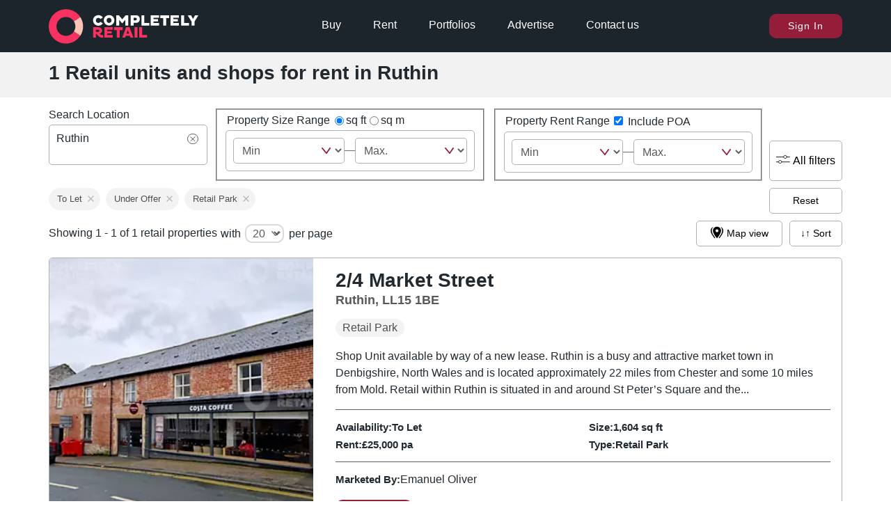

--- FILE ---
content_type: text/html; charset=utf-8
request_url: https://completelyretail.co.uk/shops-to-rent/ruthin
body_size: 14750
content:
<!DOCTYPE html><html lang="en"><head><meta charSet="utf-8"/><meta name="viewport" content="width=device-width, initial-scale=1"/><link rel="preload" as="image" href="https://neo.completelyretail.co.uk/icons/CR-logo-reduced.svg"/><link rel="preload" as="image" href="https://neo.completelyretail.co.uk/icons/cross-in-circle.svg"/><link rel="stylesheet" href="/_next/static/css/46baaadacab8a52c.css" data-precedence="next"/><link rel="stylesheet" href="/_next/static/css/a8482853a6b9d0b9.css" data-precedence="next"/><link rel="stylesheet" href="/_next/static/css/0494b02d1c4e4274.css" data-precedence="next"/><link rel="stylesheet" href="/_next/static/css/5827e44a112e3065.css" data-precedence="next"/><link rel="stylesheet" href="/_next/static/css/4b3452fbe2ebec17.css" data-precedence="next"/><link rel="stylesheet" href="/_next/static/css/ab2d2a33b4a441c0.css" data-precedence="next"/><link rel="stylesheet" href="/_next/static/css/41ba81e770273c9e.css" data-precedence="next"/><link rel="stylesheet" href="/_next/static/css/86844c03230651e4.css" data-precedence="next"/><link rel="stylesheet" href="/_next/static/css/34f6e5be31bf81f6.css" data-precedence="next"/><link rel="stylesheet" href="/_next/static/css/e9d0943f9d845623.css" data-precedence="next"/><link rel="stylesheet" href="/_next/static/css/bc1efd0239431865.css" data-precedence="next"/><link rel="preload" as="script" fetchPriority="low" href="/_next/static/chunks/webpack-b38ca726ba7b33f4.js"/><script src="/_next/static/chunks/fd9d1056-a80fd9220cff7fca.js" async=""></script><script src="/_next/static/chunks/2117-cfce665dcd0addb8.js" async=""></script><script src="/_next/static/chunks/main-app-d87abd7b0af9e990.js" async=""></script><script src="/_next/static/chunks/app/global-error-5207cba595fafc37.js" async=""></script><script src="/_next/static/chunks/2972-4f1a27accc5e0b21.js" async=""></script><script src="/_next/static/chunks/7064-e28976bb79695235.js" async=""></script><script src="/_next/static/chunks/3735-97c0016d4cfb9e24.js" async=""></script><script src="/_next/static/chunks/8886-d2898cfa81e19cd4.js" async=""></script><script src="/_next/static/chunks/3864-c70d9a2eb0c1db60.js" async=""></script><script src="/_next/static/chunks/1897-8a2395868af3d6b4.js" async=""></script><script src="/_next/static/chunks/3717-629c1effb97a81c3.js" async=""></script><script src="/_next/static/chunks/650-3a513f431987566c.js" async=""></script><script src="/_next/static/chunks/2301-0141a29a51247b3a.js" async=""></script><script src="/_next/static/chunks/app/layout-8d8c4244e83d4283.js" async=""></script><script src="/_next/static/chunks/app/error-8d0119225d817cbc.js" async=""></script><script src="/_next/static/chunks/app/not-found-1e386fb277dacf7a.js" async=""></script><script src="/_next/static/chunks/3052-e25106bc139f11d7.js" async=""></script><script src="/_next/static/chunks/1439-f3e50e7f79e96db4.js" async=""></script><script src="/_next/static/chunks/3673-438a2657cbc4d816.js" async=""></script><script src="/_next/static/chunks/5303-b28030df568dadd4.js" async=""></script><script src="/_next/static/chunks/45-7daa86e94549c684.js" async=""></script><script src="/_next/static/chunks/4313-56e20a3e723f5a6d.js" async=""></script><script src="/_next/static/chunks/1354-88c587f7b43ed047.js" async=""></script><script src="/_next/static/chunks/777-67a08f913b0b2ea8.js" async=""></script><script src="/_next/static/chunks/3845-f18c27d4311b4c3f.js" async=""></script><script src="/_next/static/chunks/4562-804b9c39de454bcb.js" async=""></script><script src="/_next/static/chunks/8245-852494093e58ebd7.js" async=""></script><script src="/_next/static/chunks/781-f7fe816414c5f72b.js" async=""></script><script src="/_next/static/chunks/6222-62824800c80b382d.js" async=""></script><script src="/_next/static/chunks/app/shops-to-rent/%5Blocation%5D/page-cf233f992bff4c81.js" async=""></script><meta name="google-site-verification" content="r0a16cv7PB39zD3-OOzInezAUy_XnrXCfQdQRrGM4R4"/><meta name="msvalidate.01" content="04701675E6452734E0455DD24DADACDE"/><meta name="google-signin-client_id" content="100717146495-7m857ab45n6ctira0poae5g3rbv9h1cu.apps.googleusercontent.com"/><link rel="apple-touch-icon" sizes="57x57" href="/apple-icon-57x57.png"/><link rel="apple-touch-icon" sizes="60x60" href="/apple-icon-60x60.png"/><link rel="apple-touch-icon" sizes="72x72" href="/apple-icon-72x72.png"/><link rel="apple-touch-icon" sizes="76x76" href="/apple-icon-76x76.png"/><link rel="apple-touch-icon" sizes="114x114" href="/apple-icon-114x114.png"/><link rel="apple-touch-icon" sizes="120x120" href="/apple-icon-120x120.png"/><link rel="apple-touch-icon" sizes="144x144" href="/apple-icon-144x144.png"/><link rel="apple-touch-icon" sizes="152x152" href="/apple-icon-152x152.png"/><link rel="apple-touch-icon" sizes="180x180" href="/apple-icon-180x180.png"/><link rel="icon" type="image/png" sizes="192x192" href="/android-icon-192x192.png"/><link rel="icon" type="image/png" sizes="32x32" href="/favicon-32x32.png"/><link rel="icon" type="image/png" sizes="96x96" href="/favicon-96x96.png"/><link rel="icon" type="image/png" sizes="16x16" href="/favicon-16x16.png"/><link rel="manifest" href="/manifest.json"/><link rel="preconnect" href="https://neo.completelyretail.co.uk"/><link rel="dns-prefetch" href="https://neo.completelyretail.co.uk"/><meta name="msapplication-TileColor" content="#ffffff"/><meta name="msapplication-TileImage" content="/ms-icon-144x144.png"/><meta name="theme-color" content="#222a30"/><link rel="mask-icon" href="/Macbook-Touchbar-Logo-01.svg" color="#eb6b6b"/><title>Shops for rent in Ruthin | Completely Retail</title><meta name="description" content="Search for shops to rent in Ruthin. Find property from leading estate agents on the UK’s only fully retail focused property search."/><meta name="image" content="https://completelyretail.co.uk/images/index/CR-Sharing-Social-Media.jpg"/><link rel="canonical" href="https://completelyretail.co.uk/shops-to-rent/ruthin"/><meta property="og:title" content="Shops for rent in Ruthin | Completely Retail"/><meta property="og:description" content="Search for shops to rent in Ruthin. Find property from leading estate agents on the UK’s only fully retail focused property search."/><meta property="og:site_name" content="Completely Retail"/><meta property="og:locale" content="en_GB"/><meta property="og:image" content="https://completelyretail.co.uk/images/index/CR-Sharing-Social-Media.jpg"/><meta property="og:type" content="website"/><meta name="twitter:card" content="summary_large_image"/><meta name="twitter:site" content="@CR_Tweets"/><meta name="twitter:title" content="Shops for rent in Ruthin | Completely Retail"/><meta name="twitter:description" content="Search for shops to rent in Ruthin. Find property from leading estate agents on the UK’s only fully retail focused property search."/><meta name="twitter:image" content="https://completelyretail.co.uk/images/index/CR-Sharing-Social-Media.jpg"/><script type="application/ld+json">{"@context":"https://schema.org","@type":"WebSite","name":"Completely Retail","url":"https://completelyretail.co.uk"}</script><script src="/_next/static/chunks/polyfills-42372ed130431b0a.js" noModule=""></script></head><body><script>window.dataLayer = window.dataLayer || [];</script><noscript><iframe src="https://www.googletagmanager.com/ns.html?id=GTM-W4MVJV5&amp;gtm_auth=i7r8VvrGVPGe-mcUjhtBZw&amp;gtm_preview=env-14&amp;gtm_cookies_win=x" height="0" width="0" style="display:none;visibility:hidden"></iframe></noscript><main><div class="header_Container__aTQi_ " id="header"><!--$!--><template data-dgst="BAILOUT_TO_CLIENT_SIDE_RENDERING"></template><!--/$--><div class="StickyContainer_Wrapper___T8Eb" style="height:0"><div class="StickyContainer_Caddy__VKYAZ" style="position:fixed;top:0px"><div class="header_bar__RnG85" style="background-color:rgb(29,37,44)"><nav><ul class="header_InnerUl__8eHX9"><li class="header_logoLink__Z7sIJ"><a href="/"><picture><img src="https://neo.completelyretail.co.uk/icons/CR-logo-reduced.svg" height="50" width="430" alt="Completely Retail: The UK&#x27;s no.1 place to find shops to rent" class=""/></picture></a></li><li class="header_middleNav__HkPqv"><div class="header_NavContainer__1GcOK"><a class="header_link__ciCYf" href="/shops-for-sale">Buy</a><a class="header_link__ciCYf" href="/shops-to-rent">Rent</a><a class="header_link__ciCYf" href="/portfolio">Portfolios</a><div class="header_advertise__gICR7"><p class="header_link__ciCYf header_advertiseLink__nsRtc">Advertise</p><div class="header_advertiseDropdown__K14wc header_hide__hT2m1"><div class="header_advertiseInner__Se7XI header_advertiseArrow__zJvrf"><a href="/agent-pricing">For Agents</a><a href="/landlord-pricing">For Landlords</a><a href="/sales/bids">For Councils</a><a href="/data-exchange">Data Exchange</a><a href="/sales/advertise">Brand Advertising</a></div></div></div><a class="header_link__ciCYf" href="/contact">Contact us</a></div></li><li><!--$--><span id="cr-user" class="headerUser_NavUser__nllNb"><button class="buttons_primaryButton__YoGJQ">Sign In</button></span><!--/$--><div class="header_mobileMenuOpenButton__1beI4"><div></div><div></div></div><div class="header_mobileMenuCloseButton__C3xR8 header_hideMobile__vW8oi">x</div></li></ul></nav></div><div class="header_hideMobile__vW8oi header_InnerMobile__Rdfku"><ul><li class="header_mainBullet__VfaEJ"><a href="/shops-for-sale">Buy</a></li><li class="header_mainBullet__VfaEJ"><a href="/shops-to-rent">Rent</a></li><li class="header_mainBullet__VfaEJ"><a href="/portfolios">Portfolios</a></li><li class="header_mainBullet__VfaEJ header_advertise__gICR7"><p>Advertise</p><ul class="header_hideMobile__vW8oi"><li><a href="/agent-pricing">For Agents</a></li><li><a href="/landlord-pricing">For Landlords</a></li><li><a href="/sales/bids">For Councils</a></li><li><a href="/data-exchange">Data Exchange</a></li><li><a href="/sales/advertise">Brand Advertising</a></li></ul></li><li class="header_mainBullet__VfaEJ">Sign In</li><li class="header_mainBullet__VfaEJ">Register</li></ul></div><div class="headerFeedback_Wrapper__zDIMU wrappers_SmoothWrapper__BQKhm"><div class="headerFeedback_Feed__YC4D8"></div></div></div></div></div><main class=""> <!-- --><script type="application/ld+json">{"@context":"https://schema.org","@type":"BreadcrumbList","itemListElement":[{"@type":"ListItem","position":1,"name":"Retail Units & Shops","item":"https://completelyretail.co.uk/shops-to-rent"}]}</script><div><div class="search_strapLine__h_LZn"><h1 class="search_strapLineH1__pUsAJ">1 Retail units and shops for rent in Ruthin</h1></div><div class="search_innerResultWrapper__DA3GX  "><search class="toolbar_ExternalContainer__8d_R6"><div class="toolbar_insideContainer__z_Tp8"><div><div class="toolbar_sizeFilterHeader__hAP5O"><label for="google-search-input">Search Location</label></div><div class="toolbar_locationSearch__8zHuE"> <div class="toolbar_defaultLocation__146gw">Ruthin<!-- --> <img class="light" src="https://neo.completelyretail.co.uk/icons/cross-in-circle.svg" width="20" height="20" alt="Not Included"/></div></div></div><fieldset><div class="toolbar_sizeFilterHeader__hAP5O"><legend>Property Size Range</legend><div class="toolbar_selectSizeType__NMbjh"><div class="toolbar_radioContainer__O8UJr"><input type="radio" id="size-0" checked="" value="0"/><label for="size-0">sq ft</label></div><div class="toolbar_radioContainer__O8UJr"><input type="radio" id="size-1" value="1"/><label for="size-1">sq m</label></div></div></div><div class="toolbar_sizeFiliter__aVNcq"><div class="toolbar_MinMaxFilter__rJXdL" id="MinMaxFilter"><select aria-label="size_ft_max - Min Value"><option value="0" selected="">Min</option><option value="1">100</option><option value="2">200</option><option value="3">300</option><option value="4">400</option><option value="5">500</option><option value="6">600</option><option value="7">700</option><option value="8">800</option><option value="9">900</option><option value="10">1k</option><option value="11">1.25k</option><option value="12">1.5k</option><option value="13">1.75k</option><option value="14">2k</option><option value="15">2.5k</option><option value="16">3k</option></select><div class="toolbar_minMaxLine__zTWar"></div><select aria-label="size_ft_max - Max Value"><option value="1">100</option><option value="2">200</option><option value="3">300</option><option value="4">400</option><option value="5">500</option><option value="6">600</option><option value="7">700</option><option value="8">800</option><option value="9">900</option><option value="10">1k</option><option value="11">1.25k</option><option value="12">1.5k</option><option value="13">1.75k</option><option value="14">2k</option><option value="15">2.5k</option><option value="16">3k</option><option value="17" selected="">Max.</option></select></div></div></fieldset><fieldset><div class="toolbar_sizeFilterHeader__hAP5O"><legend>Property Rent Range</legend><div><input type="checkbox" id="includePOA" name="includePOA" checked=""/><label for="includePOA"> <!-- -->Include POA</label></div></div><div class="toolbar_sizeFiliter__aVNcq"><div class="toolbar_MinMaxFilter__rJXdL" id="MinMaxFilter"><select aria-label="rent_pa - Min Value"><option value="0" selected="">Min</option><option value="1">10k</option><option value="2">20k</option><option value="3">30k</option><option value="4">40k</option><option value="5">50k</option><option value="6">60k</option><option value="7">70k</option><option value="8">80k</option><option value="9">90k</option><option value="10">110k</option><option value="11">125k</option><option value="12">150k</option><option value="13">175k</option><option value="14">200k</option><option value="15">250k</option><option value="16">300k</option></select><div class="toolbar_minMaxLine__zTWar"></div><select aria-label="rent_pa - Max Value"><option value="1">10k</option><option value="2">20k</option><option value="3">30k</option><option value="4">40k</option><option value="5">50k</option><option value="6">60k</option><option value="7">70k</option><option value="8">80k</option><option value="9">90k</option><option value="10">110k</option><option value="11">125k</option><option value="12">150k</option><option value="13">175k</option><option value="14">200k</option><option value="15">250k</option><option value="16">300k</option><option value="17" selected="">Max.</option></select></div></div></fieldset></div><div class="toolbar_allFilters__iLKMa"><button class="toolbar_buttonTopBar__oumQH"><picture><source media="(prefers-color-scheme: dark)" srcSet="https://neo.completelyretail.co.uk/icons/dark/all-filiters.svg"/><img class="light" src="https://neo.completelyretail.co.uk/icons/all-filiters.svg" width="20" height="20" alt="All filters"/></picture>All filters</button></div><div class="advancedFilters_Container__xLFq_ advancedFilters_hide__tZZ0J"><div class="advancedFilters_deskHide__yCewu advancedFilters_paddingx__D7Jkc"><div class="advancedFilters_sizeContainer___vOD0"><p>Size</p><div class="toolbar_selectSizeType__NMbjh"><div class="toolbar_radioContainer__O8UJr"><input type="radio" id="size-0" checked="" value="0"/><label for="size-0">sq ft</label></div><div class="toolbar_radioContainer__O8UJr"><input type="radio" id="size-1" value="1"/><label for="size-1">sq m</label></div></div><div class="toolbar_MinMaxFilter__rJXdL" id="MinMaxFilter"><select aria-label="size_ft_max - Min Value"><option value="0" selected="">Min</option><option value="1">100</option><option value="2">200</option><option value="3">300</option><option value="4">400</option><option value="5">500</option><option value="6">600</option><option value="7">700</option><option value="8">800</option><option value="9">900</option><option value="10">1k</option><option value="11">1.25k</option><option value="12">1.5k</option><option value="13">1.75k</option><option value="14">2k</option><option value="15">2.5k</option><option value="16">3k</option></select><div class="toolbar_minMaxLine__zTWar"></div><select aria-label="size_ft_max - Max Value"><option value="1">100</option><option value="2">200</option><option value="3">300</option><option value="4">400</option><option value="5">500</option><option value="6">600</option><option value="7">700</option><option value="8">800</option><option value="9">900</option><option value="10">1k</option><option value="11">1.25k</option><option value="12">1.5k</option><option value="13">1.75k</option><option value="14">2k</option><option value="15">2.5k</option><option value="16">3k</option><option value="17" selected="">Max.</option></select></div></div></div><div class="advancedFilters_deskHide__yCewu advancedFilters_borderTop__zci3_ advancedFilters_paddingx__D7Jkc advancedFilters_rentContainerOuter__8tbO_"><p>Rent</p><section class="advancedFilters_rangeContainer__6X0ud"><div class="toolbar_MinMaxFilter__rJXdL" id="MinMaxFilter"><select aria-label="rent_pa - Min Value"><option value="0" selected="">Min</option><option value="1">10k</option><option value="2">20k</option><option value="3">30k</option><option value="4">40k</option><option value="5">50k</option><option value="6">60k</option><option value="7">70k</option><option value="8">80k</option><option value="9">90k</option><option value="10">110k</option><option value="11">125k</option><option value="12">150k</option><option value="13">175k</option><option value="14">200k</option><option value="15">250k</option><option value="16">300k</option></select><div class="toolbar_minMaxLine__zTWar"></div><select aria-label="rent_pa - Max Value"><option value="1">10k</option><option value="2">20k</option><option value="3">30k</option><option value="4">40k</option><option value="5">50k</option><option value="6">60k</option><option value="7">70k</option><option value="8">80k</option><option value="9">90k</option><option value="10">110k</option><option value="11">125k</option><option value="12">150k</option><option value="13">175k</option><option value="14">200k</option><option value="15">250k</option><option value="16">300k</option><option value="17" selected="">Max.</option></select></div></section></div><div class=" advancedFilters_borderTop__zci3_ advancedFilters_townOuter__z_zmt"><p>Town</p><section class="advancedFilters_border__61kgI advancedFilters_noResultsMessage__bVTU7"><span class="advancedFilters_NotTextSubHeading__0yU9_">There are currently no options available</span></section></div><div class="advancedFilters_borderTop__zci3_"><p class="advancedFilters_checkboxHeading__yEdhn">Availability</p><section class=" advancedFilters_border__61kgI advancedFilters_selectExternalContainer__XMEUa advancedFilters_paddingx__D7Jkc"><section class="advancedFilters_selectContainer__jKQbT"><input type="checkbox" id="To Let" name="To Let" checked="" value="To Let"/><label for="To Let"> <!-- -->To Let</label></section></section></div><div class="advancedFilters_borderTop__zci3_"><p class="advancedFilters_checkboxHeading__yEdhn">Type</p><section class=" advancedFilters_border__61kgI advancedFilters_selectExternalContainer__XMEUa advancedFilters_paddingx__D7Jkc"><section class="advancedFilters_selectContainer__jKQbT"><input type="checkbox" id="RW" name="RW" checked="" value="RW"/><label for="RW"> <!-- -->Retail Park</label></section></section></div></div></search><div class="pills_scroll__Z1oUn pills_FilterPillsContainer__r8Lkm pills_padding__8oKMp "><style data-emotion="css 1mzerio">.css-1mzerio{display:-webkit-box;display:-webkit-flex;display:-ms-flexbox;display:flex;-webkit-flex-direction:row;-ms-flex-direction:row;flex-direction:row;}.css-1mzerio>:not(style):not(style){margin:0;}.css-1mzerio>:not(style)~:not(style){margin-left:8px;}</style><div class="MuiStack-root css-1mzerio"><style data-emotion="css 1c6kjbq">.css-1c6kjbq{max-width:100%;font-family:"Roboto","Helvetica","Arial",sans-serif;font-size:0.8125rem;display:-webkit-inline-box;display:-webkit-inline-flex;display:-ms-inline-flexbox;display:inline-flex;-webkit-align-items:center;-webkit-box-align:center;-ms-flex-align:center;align-items:center;-webkit-box-pack:center;-ms-flex-pack:center;-webkit-justify-content:center;justify-content:center;height:32px;color:rgba(0, 0, 0, 0.87);background-color:rgba(0, 0, 0, 0.08);border-radius:16px;white-space:nowrap;-webkit-transition:background-color 300ms cubic-bezier(0.4, 0, 0.2, 1) 0ms,box-shadow 300ms cubic-bezier(0.4, 0, 0.2, 1) 0ms;transition:background-color 300ms cubic-bezier(0.4, 0, 0.2, 1) 0ms,box-shadow 300ms cubic-bezier(0.4, 0, 0.2, 1) 0ms;cursor:unset;outline:0;-webkit-text-decoration:none;text-decoration:none;border:0;padding:0;vertical-align:middle;box-sizing:border-box;-webkit-user-select:none;-moz-user-select:none;-ms-user-select:none;user-select:none;-webkit-tap-highlight-color:transparent;cursor:pointer;background-color:transparent;border:1px solid #bdbdbd;background:#F3F3F3;color:#4F4F4F;border-color:#F3F3F3;}.css-1c6kjbq.Mui-disabled{opacity:0.38;pointer-events:none;}.css-1c6kjbq .MuiChip-avatar{margin-left:5px;margin-right:-6px;width:24px;height:24px;color:#616161;font-size:0.75rem;}.css-1c6kjbq .MuiChip-avatarColorPrimary{color:#fff;background-color:#1565c0;}.css-1c6kjbq .MuiChip-avatarColorSecondary{color:#fff;background-color:#7b1fa2;}.css-1c6kjbq .MuiChip-avatarSmall{margin-left:4px;margin-right:-4px;width:18px;height:18px;font-size:0.625rem;}.css-1c6kjbq .MuiChip-icon{margin-left:5px;margin-right:-6px;color:#616161;}.css-1c6kjbq .MuiChip-deleteIcon{-webkit-tap-highlight-color:transparent;color:rgba(0, 0, 0, 0.26);font-size:22px;cursor:pointer;margin:0 5px 0 -6px;}.css-1c6kjbq .MuiChip-deleteIcon:hover{color:rgba(0, 0, 0, 0.4);}.css-1c6kjbq.Mui-focusVisible{background-color:rgba(0, 0, 0, 0.2);}.css-1c6kjbq:hover{background-color:rgba(0, 0, 0, 0.12);}.css-1c6kjbq.Mui-focusVisible{background-color:rgba(0, 0, 0, 0.2);}.css-1c6kjbq:active{box-shadow:0px 2px 1px -1px rgba(0,0,0,0.2),0px 1px 1px 0px rgba(0,0,0,0.14),0px 1px 3px 0px rgba(0,0,0,0.12);}.css-1c6kjbq.MuiChip-clickable:hover{background-color:rgba(0, 0, 0, 0.04);}.css-1c6kjbq.Mui-focusVisible{background-color:rgba(0, 0, 0, 0.12);}.css-1c6kjbq .MuiChip-avatar{margin-left:4px;}.css-1c6kjbq .MuiChip-avatarSmall{margin-left:2px;}.css-1c6kjbq .MuiChip-icon{margin-left:4px;}.css-1c6kjbq .MuiChip-iconSmall{margin-left:2px;}.css-1c6kjbq .MuiChip-deleteIcon{margin-right:5px;}.css-1c6kjbq .MuiChip-deleteIconSmall{margin-right:3px;}</style><style data-emotion="css 10ssdcf">.css-10ssdcf{display:-webkit-inline-box;display:-webkit-inline-flex;display:-ms-inline-flexbox;display:inline-flex;-webkit-align-items:center;-webkit-box-align:center;-ms-flex-align:center;align-items:center;-webkit-box-pack:center;-ms-flex-pack:center;-webkit-justify-content:center;justify-content:center;position:relative;box-sizing:border-box;-webkit-tap-highlight-color:transparent;background-color:transparent;outline:0;border:0;margin:0;border-radius:0;padding:0;cursor:pointer;-webkit-user-select:none;-moz-user-select:none;-ms-user-select:none;user-select:none;vertical-align:middle;-moz-appearance:none;-webkit-appearance:none;-webkit-text-decoration:none;text-decoration:none;color:inherit;max-width:100%;font-family:"Roboto","Helvetica","Arial",sans-serif;font-size:0.8125rem;display:-webkit-inline-box;display:-webkit-inline-flex;display:-ms-inline-flexbox;display:inline-flex;-webkit-align-items:center;-webkit-box-align:center;-ms-flex-align:center;align-items:center;-webkit-box-pack:center;-ms-flex-pack:center;-webkit-justify-content:center;justify-content:center;height:32px;color:rgba(0, 0, 0, 0.87);background-color:rgba(0, 0, 0, 0.08);border-radius:16px;white-space:nowrap;-webkit-transition:background-color 300ms cubic-bezier(0.4, 0, 0.2, 1) 0ms,box-shadow 300ms cubic-bezier(0.4, 0, 0.2, 1) 0ms;transition:background-color 300ms cubic-bezier(0.4, 0, 0.2, 1) 0ms,box-shadow 300ms cubic-bezier(0.4, 0, 0.2, 1) 0ms;cursor:unset;outline:0;-webkit-text-decoration:none;text-decoration:none;border:0;padding:0;vertical-align:middle;box-sizing:border-box;-webkit-user-select:none;-moz-user-select:none;-ms-user-select:none;user-select:none;-webkit-tap-highlight-color:transparent;cursor:pointer;background-color:transparent;border:1px solid #bdbdbd;background:#F3F3F3;color:#4F4F4F;border-color:#F3F3F3;}.css-10ssdcf::-moz-focus-inner{border-style:none;}.css-10ssdcf.Mui-disabled{pointer-events:none;cursor:default;}@media print{.css-10ssdcf{-webkit-print-color-adjust:exact;color-adjust:exact;}}.css-10ssdcf.Mui-disabled{opacity:0.38;pointer-events:none;}.css-10ssdcf .MuiChip-avatar{margin-left:5px;margin-right:-6px;width:24px;height:24px;color:#616161;font-size:0.75rem;}.css-10ssdcf .MuiChip-avatarColorPrimary{color:#fff;background-color:#1565c0;}.css-10ssdcf .MuiChip-avatarColorSecondary{color:#fff;background-color:#7b1fa2;}.css-10ssdcf .MuiChip-avatarSmall{margin-left:4px;margin-right:-4px;width:18px;height:18px;font-size:0.625rem;}.css-10ssdcf .MuiChip-icon{margin-left:5px;margin-right:-6px;color:#616161;}.css-10ssdcf .MuiChip-deleteIcon{-webkit-tap-highlight-color:transparent;color:rgba(0, 0, 0, 0.26);font-size:22px;cursor:pointer;margin:0 5px 0 -6px;}.css-10ssdcf .MuiChip-deleteIcon:hover{color:rgba(0, 0, 0, 0.4);}.css-10ssdcf.Mui-focusVisible{background-color:rgba(0, 0, 0, 0.2);}.css-10ssdcf:hover{background-color:rgba(0, 0, 0, 0.12);}.css-10ssdcf.Mui-focusVisible{background-color:rgba(0, 0, 0, 0.2);}.css-10ssdcf:active{box-shadow:0px 2px 1px -1px rgba(0,0,0,0.2),0px 1px 1px 0px rgba(0,0,0,0.14),0px 1px 3px 0px rgba(0,0,0,0.12);}.css-10ssdcf.MuiChip-clickable:hover{background-color:rgba(0, 0, 0, 0.04);}.css-10ssdcf.Mui-focusVisible{background-color:rgba(0, 0, 0, 0.12);}.css-10ssdcf .MuiChip-avatar{margin-left:4px;}.css-10ssdcf .MuiChip-avatarSmall{margin-left:2px;}.css-10ssdcf .MuiChip-icon{margin-left:4px;}.css-10ssdcf .MuiChip-iconSmall{margin-left:2px;}.css-10ssdcf .MuiChip-deleteIcon{margin-right:5px;}.css-10ssdcf .MuiChip-deleteIconSmall{margin-right:3px;}</style><div class="MuiButtonBase-root MuiChip-root MuiChip-outlined MuiChip-sizeMedium MuiChip-colorDefault MuiChip-clickable MuiChip-clickableColorDefault MuiChip-deletable MuiChip-deletableColorDefault MuiChip-outlinedDefault css-10ssdcf" tabindex="0" role="button"><style data-emotion="css 11lqbxm">.css-11lqbxm{overflow:hidden;text-overflow:ellipsis;padding-left:11px;padding-right:11px;white-space:nowrap;}</style><span class="MuiChip-label MuiChip-labelMedium css-11lqbxm">To Let</span><style data-emotion="css 1wt5u62">.css-1wt5u62{-webkit-user-select:none;-moz-user-select:none;-ms-user-select:none;user-select:none;width:1em;height:1em;display:inline-block;fill:currentColor;-webkit-flex-shrink:0;-ms-flex-negative:0;flex-shrink:0;-webkit-transition:fill 200ms cubic-bezier(0.4, 0, 0.2, 1) 0ms;transition:fill 200ms cubic-bezier(0.4, 0, 0.2, 1) 0ms;font-size:1.5rem;height:15px;width:15px;}</style><svg class="MuiSvgIcon-root MuiSvgIcon-fontSizeMedium MuiChip-deleteIcon MuiChip-deleteIconMedium MuiChip-deleteIconColorDefault MuiChip-deleteIconOutlinedColorDefault css-1wt5u62" focusable="false" aria-hidden="true" viewBox="0 0 24 24" data-testid="CloseIcon"><path d="M19 6.41 17.59 5 12 10.59 6.41 5 5 6.41 10.59 12 5 17.59 6.41 19 12 13.41 17.59 19 19 17.59 13.41 12z"></path></svg></div><div class="MuiButtonBase-root MuiChip-root MuiChip-outlined MuiChip-sizeMedium MuiChip-colorDefault MuiChip-clickable MuiChip-clickableColorDefault MuiChip-deletable MuiChip-deletableColorDefault MuiChip-outlinedDefault css-10ssdcf" tabindex="0" role="button"><span class="MuiChip-label MuiChip-labelMedium css-11lqbxm">Under Offer</span><svg class="MuiSvgIcon-root MuiSvgIcon-fontSizeMedium MuiChip-deleteIcon MuiChip-deleteIconMedium MuiChip-deleteIconColorDefault MuiChip-deleteIconOutlinedColorDefault css-1wt5u62" focusable="false" aria-hidden="true" viewBox="0 0 24 24" data-testid="CloseIcon"><path d="M19 6.41 17.59 5 12 10.59 6.41 5 5 6.41 10.59 12 5 17.59 6.41 19 12 13.41 17.59 19 19 17.59 13.41 12z"></path></svg></div><div class="MuiButtonBase-root MuiChip-root MuiChip-outlined MuiChip-sizeMedium MuiChip-colorDefault MuiChip-clickable MuiChip-clickableColorDefault MuiChip-deletable MuiChip-deletableColorDefault MuiChip-outlinedDefault css-10ssdcf" tabindex="0" role="button"><span class="MuiChip-label MuiChip-labelMedium css-11lqbxm">Retail Park</span><svg class="MuiSvgIcon-root MuiSvgIcon-fontSizeMedium MuiChip-deleteIcon MuiChip-deleteIconMedium MuiChip-deleteIconColorDefault MuiChip-deleteIconOutlinedColorDefault css-1wt5u62" focusable="false" aria-hidden="true" viewBox="0 0 24 24" data-testid="CloseIcon"><path d="M19 6.41 17.59 5 12 10.59 6.41 5 5 6.41 10.59 12 5 17.59 6.41 19 12 13.41 17.59 19 19 17.59 13.41 12z"></path></svg></div></div><button class="search_buttonTopBar__133xM">Reset</button></div><div class="search_resultsHeaderNoPagination__32_26"><div class="resultsTotal_pageInfo__cE_7p "><span class="resultsTotal_compact__zwrsV">1 - 1 of 1</span><span class="resultsTotal_full__QT57b">Showing 1 - 1 of 1 retail properties</span><div class="resultsTotal_div__CWZGX"><span class="resultsTotal_full__QT57b">with</span><select class="resultsTotal_select__cnfy7" id="selectPerPage-Ruthin-top" style="display:inline" aria-label="number of cards per page"><option value="10">10</option><option value="20" selected="">20</option><option value="50">50</option><option value="100">100</option></select><label for="selectPerPage-Ruthin-top">per page</label></div></div><div class="search_mapButton__p_EdL"><button class="search_buttonTopBar__133xM"><picture><source media="(prefers-color-scheme: dark)" srcSet="https://neo.completelyretail.co.uk/icons/dark/map-view.svg"/><img class="light" alt="Map view" src="https://neo.completelyretail.co.uk/icons/map-view.svg" width="20" height="20"/></picture>Map view</button></div><section class="sort_Container__HfYfU"><div class="sort_div__7MOcX"><button class="sort_button__P8gJX" id="sort">↓↑  Sort</button><ul class="sort_displayNone__xielx sort_ul__Zhl_0"><li class="sort_li__aWONg">Score</li><li class="sort_li__aWONg">Size ↓</li><li class="sort_li__aWONg">Size ↑</li><li class="sort_li__aWONg">Rent PA ↑</li><li class="sort_li__aWONg">Rent PA ↓</li><li class="sort_li__aWONg">Listed date ↓</li><li class="sort_li__aWONg">Distance ↑</li></ul></div></section></div><div class="search_Resultscontainer__B2ls9"><ul class="sui-results-container"><li class="result_CardComponent__82ZMN" id="card-140353"><div class="result_innerContainer__sgoO6 result_propertyBorder__NGJkx"><article title="2/4 Market Street" class="
            result_article__Cu_dk
           "><div class="result_cardHeading__UW0SJ"><a aria-label="2/4 Market Street, Ruthin, LL15 1BE" target="" href="/property/24-market-street-ruthin-140353"><h2 itemScope="" itemType="https://schema.org/Place"><address title="2/4 Market Street, Ruthin, LL15 1BE" itemProp="address" itemScope="" itemType="https://schema.org/PostalAddress"><meta itemProp="streetAddress" content="2/4 Market Street, Ruthin, LL15 1BE"/><meta itemProp="addressCounty" content="GB"/><span>2/4 Market Street<!-- --> </span><span>Ruthin, LL15 1BE</span></address></h2></a></div><div class="result_propertyType__ad1iK"><div>Retail Park</div></div><p>Shop Unit available by way of a new lease. Ruthin is a busy and attractive market town in Denbigshire, North Wales and is located approximately 22 miles from Chester and some 10 miles from Mold.
Retail within Ruthin is situated in and around St Peter’s Square and the...</p><div class="result_statsTray__kNt_L"><div class="result_tagTitle__O0Xcs">Availability: <span>To Let</span></div><div class="result_tagTitle__O0Xcs">Size: <span>1,604<!-- --> <!-- -->sq ft</span> </div>              <div class="result_tagTitle__O0Xcs">Rent: <span>£25,000 pa</span> </div><div class="result_tagTitle__O0Xcs result_noWrap__oh_BC">Type: <span>Retail Park</span></div></div><div class="result_repsContainer__tZKPr"><div class="result_agentContainer__rfUFP"><span class="result_tagTitle__O0Xcs">Marketed By:</span><p class="result_marketedByNoLink__vohZA">Emanuel Oliver</p></div></div><div class="result_mainButton__HEmYT "><a class="result_detailsButton__39GTa" href="/property/24-market-street-ruthin-140353"><button class="search_primaryButton__g9qa5 result_desktopButton__AMsuT"> <!-- -->View details</button><button class="search_primaryButton__g9qa5 result_mobileButton__brl_G"> View details</button></a></div><div class="result_thumbNail__VIawA"><div class="lazyImage_RegularImage__4UXkh lazyImage_Fill__NEzXS" style="object-fit:cover"><picture><source srcSet="https://neo.completelyretail.co.uk/media/property/140/140353/CG_2_4_Market_Street_Ruthin_picture_2024-06-20-15-27-39_p9_200x160.webp 200w,https://neo.completelyretail.co.uk/media/property/140/140353/CG_2_4_Market_Street_Ruthin_picture_2024-06-20-15-27-39_p10_400x320.webp 400w" type="image/webp" sizes="(min-width: 48rem) 60vw, (min-width: 21rem) 40vw, 100vw"/><source srcSet="https://neo.completelyretail.co.uk/media/property/140/140353/CG_2_4_Market_Street_Ruthin_picture_2024-06-20-15-27-39_p3_200x160.png 200w,https://neo.completelyretail.co.uk/media/property/140/140353/CG_2_4_Market_Street_Ruthin_picture_2024-06-20-15-27-39_p4_400x320.png 400w" type="image/jpeg" sizes="(min-width: 48rem) 60vw, (min-width: 21rem) 40vw, 100vw"/><img style="object-fit:cover" src="https://neo.completelyretail.co.uk/media/property/140/140353/CG_2_4_Market_Street_Ruthin_picture_2024-06-20-15-27-39_p3_200x160.png" sizes="(min-width: 48rem) 60vw, (min-width: 21rem) 40vw, 100vw" srcSet="" alt="2/4 Market Street" decoding="sync" fetchPriority="high" loading="eager"/></picture></div></div></article></div></li><li class="search_lookingForBox__XbH3h"><div><h2>Looking for nearby locations?</h2><p>We have available shops in <!-- -->22<!-- --> more locations near <!-- -->Ruthin<!-- -->.</p></div><button class="search_secondaryButton__qt28f">Find nearby locations</button></li><li class="search_dxAdvert__OVVlp"><img loading="lazy" src="/images/dx/dxLaptop.jpeg" alt="dx"/><div class="search_dxAdvertContent__QxyM1"><p class="search_bold__4xjB0">Our new Data eXchange search tool has identified another <span class="search_collectedNumber__dc2_P">3</span> available properties within your search area.</p><p>DX Search is included free-of-charge to Completely Retail subscribers or available to everyone with a simple monthly subscription.</p><p class="search_bold__4xjB0">Properties ranging from:</p><div class="search_dxRanges__cpIOb"><p><span class="search_bold__4xjB0">Rent:</span> £<!-- -->25,000<!-- --> - £<!-- -->25,000</p><p><span class="search_bold__4xjB0">Size:</span> <!-- -->917.4<!-- --> sq ft -  <!-- -->4,976<!-- --> sq ft</p></div><a href="/data-exchange"><button class="search_secondaryButton__qt28f">Found out more</button></a></div></li></ul></div><div class="search_resultsFooter__dlnfV" id="footer"></div></div><!--$--><div class="searchData_wrapper__KIOFx" id="searchData"><div class="searchData_innerWrapper__BjP6H"><!--$--><h2 class="searchData_heading__k5HWn" style="margin-bottom:15px">Nearby locations with available shops</h2><section class="searchData_recomendationContainer__ORnmz"><div class="searchData_recomendationGroup__I6SdQ"><p>Shops to rent within  20 miles</p><ul><li><a href="/shops-to-rent/mold">Mold (3)</a></li><li><a href="/shops-to-rent/flint">Flint (1)</a></li><li><a href="/shops-to-rent/ewloe">Ewloe (1)</a></li><li><a href="/shops-to-rent/deeside">Deeside (3)</a></li></ul></div><div class="searchData_recomendationGroup__I6SdQ"><p>Shops to rent within  30 miles</p><ul><li><a href="/shops-to-rent/wrexham-town">Wrexham (3)</a></li><li><a href="/shops-to-rent/chester">Chester (13)</a></li><li><a href="/shops-to-rent/wirral">Wirral (5)</a></li></ul></div><div class="searchData_recomendationGroup__I6SdQ"><p>Shops to rent within  40 miles</p><ul><li><a href="/shops-to-rent/oswestry">Oswestry (5)</a></li><li><a href="/shops-to-rent/colwyn-bay">Colwyn Bay (3)</a></li><li><a href="/shops-to-rent/ellesmere-port">Ellesmere Port (3)</a></li><li><a href="/shops-to-rent/wallasey">Wallasey (3)</a></li><li><a href="/shops-to-rent/birkenhead">Birkenhead (2)</a></li><li><a href="/shops-to-rent/bromborough">Bromborough (1)</a></li><li><a href="/shops-to-rent/hoylake">Hoylake (1)</a></li><li><a href="/shops-to-rent/liverpool">Liverpool (40)</a></li></ul></div><div class="searchData_recomendationGroup__I6SdQ searchData_hide__gSkNW"><p>Shops to rent within  50 miles</p><ul><li><a href="/shops-to-rent/runcorn">Runcorn (4)</a></li><li><a href="/shops-to-rent/netherton">Netherton (3)</a></li><li><a href="/shops-to-rent/llandudno">Llandudno (2)</a></li><li><a href="/shops-to-rent/widnes">Widnes (2)</a></li><li><a href="/shops-to-rent/kirkby">Kirkby (1)</a></li><li><a href="/shops-to-rent/knowsley">Knowsley (1)</a></li><li><a href="/shops-to-rent/frodsham">Frodsham (1)</a></li></ul></div></section><button class="search_primaryButton__g9qa5 searchData_locationsButton__KmvRr">Show more locations</button><!--/$--><h2 class="searchData_mlmd0__5AMRz">Information about retail space in Ruthin</h2><!--$--><script type="application/ld+json">{"@context":"https://schema.org","@type":"FAQPage","mainEntity":[{"@type":"Question","name":"How many shops are available to rent in Ruthin?","acceptedAnswer":{"@type":"Answer","text":"There are 1 available shops to rent in Ruthin."}},{"@type":"Question","name":"What is the most expensive shop to rent in Ruthin?","acceptedAnswer":{"@type":"Answer","text":"The most expensive shop for rent is listed at £25,000 pa."}},{"@type":"Question","name":"What is the average price of a shop to rent in Ruthin?","acceptedAnswer":{"@type":"Answer","text":"The average price of rent in Ruthin is £25,000 pa."}},{"@type":"Question","name":"What is the median price of a shop to rent in Ruthin?","acceptedAnswer":{"@type":"Answer","text":"The median price of rent in Ruthin is £25,000 pa."}},{"@type":"Question","name":"What is the largest shop to rent in Ruthin?","acceptedAnswer":{"@type":"Answer","text":"The largest available unit measures 1,604 sq ft."}},{"@type":"Question","name":"How many units are available on a retail park in Ruthin?","acceptedAnswer":{"@type":"Answer","text":"There is 1 shop to rent within Retail Parks."}},{"@type":"Question","name":"Which agent has the most listings in Ruthin?","acceptedAnswer":{"@type":"Answer","text":"Emanuel Oliver act as agents on 1 results, making them the top-listed agent in Ruthin."}}]}</script><section class="searchData_section__vDDuG searchData_statsContainer__1KuAI" id="atGlance"><div class="swiper" style="width:100%"><div class="swiper-wrapper"><div class="swiper-slide"><div class="searchData_stats__PcTyY"><picture><img alt="1 available shop for rent" loading="lazy" class="light" src="/icons/for-rent.svg" width="100" height="100"/></picture><p>1 available shop for rent</p></div></div><div class="swiper-slide"><div class="searchData_stats__PcTyY"><picture><img alt="1 available retail park  unit" loading="lazy" class="light" src="/icons/retail-park.svg" width="100" height="100"/></picture><p>1 available retail park  unit</p></div></div><div class="swiper-slide"> <div class="searchData_stats__PcTyY"><picture><img alt="Average annual rent £25,000" loading="lazy" class="light" src="/icons/rent.svg" width="100" height="100"/></picture><p>Average annual rent £25,000</p></div> </div><div class="swiper-slide"> <div class="searchData_stats__PcTyY"><picture><img alt="Top listed agent Emanuel Oliver" loading="lazy" class="light" src="/icons/agent.svg" width="100" height="100"/></picture><p>Top listed agent Emanuel Oliver</p></div></div></div><div class="swiper-button-prev"></div><div class="swiper-button-next"></div><div class="swiper-pagination"></div></div></section><!--/$--></div></div><!--/$--></div></main><footer class="footer_FooterFluid__mZn6h"><div class="footer_primaryWrapper__o2S6v"><div class="footer_footerInfo__ZRARw"><div class="footer_footerInfoLink__SFWjs"><a title="Completely Retail homepage" href="/"><img src="https://neo.completelyretail.co.uk/icons/CR-logo-reduced.svg" height="50" width="430" alt="Completely Retail: The UK&#x27;s no.1 place to find shops to rent"/></a></div><div class="undefined footer_footerInforSocial__z3r2H"><a href="https://twitter.com/CR_Tweets" target="_blank" rel="noopener noreferrer" class="footer_footerInfoSocailLink__T_Wxi"><img src="https://neo.completelyretail.co.uk/icons/social-twitter-white.svg" alt="The Completely Group on Twitter" width="30" height="35" loading="lazy" decoding="async"/></a><a href="https://www.linkedin.com/company/completelyretail.co.uk/" target="_blank" rel="noopener noreferrer" class="footer_footerInfoSocailLink__T_Wxi"><img src="https://neo.completelyretail.co.uk/icons/social-linkedin-white.svg" alt="The Completely Group on LinkedIn" width="30" height="35" loading="lazy" decoding="async"/></a></div></div><div class="footer_footerlinks__ObC6A"><p class="footer_footerLinksHeading__K5_Y0 footer_isOpen__PYL_j">Additional Links<span><img src="https://neo.completelyretail.co.uk/icons/scrolltotop-white.svg" loading="lazy" decoding="async" alt="^" width="11" height="14"/></span></p><div class="footer_expandable__Yv_D6" id="AddLinks"><a aria-label="View Portfolios" title="View Portfolios" href="/portfolios">View Portfolios</a><a aria-label="View Latest Properties" title="View Latest Properties" href="/new-shops-to-rent">View Latest Properties</a></div></div><div class="footer_footerContacts__KZWl4"><p class="footer_footerLinksHeading__K5_Y0 footer_isOpen__PYL_j">Useful Links<span><img src="https://neo.completelyretail.co.uk/icons/scrolltotop-white.svg" loading="lazy" decoding="async" alt="^" width="11" height="14"/></span></p><div class="footer_expandable__Yv_D6" id="UseLinks"><a aria-label="Listing packages for agents" title="Listing packages for agents" href="/agent-pricing">Listing packages for agents</a><a aria-label="Contact Us" title="Contact Us" href="/contact">Contact Us</a><a aria-label="Browse all properties by town or city" title="Browse all properties by town or city" href="/shops-to-rent-by-town">Browse all properties by town or city</a><a aria-label="Browse all schemes by town or city" title="Browse all schemes by town or city" href="/retail-schemes-by-town">Browse all schemes by town or city</a><a class="footer_footerHref__3OVzy" href="https://news.completelyretail.co.uk/category/news/" target="_blank" rel="noopener noreferrer" aria-label="Latest retail property news" title="Latest retail property news">Latest retail property news</a></div></div></div><div class="footer_secondaryWrapper__kften"><a class="footer_footerPowered__vM33j" href="https://completelygroup.com/" target="_blank" rel="noopener noreferrer">© <!-- -->2026<!-- --> Completely Property Technology Limited part of The Completely Group Limited.</a><div class="footer_footerNav__b2GKQ"><span class="footer_footerFakeRef__eFlSw">Update my cookie settings</span><a class="footer_footerHref__3OVzy" href="https://completelygroup.com/privacy" target="_blank" rel="noopener noreferrer" aria-label="Privacy Policy" title="Privacy Policy">Privacy Policy</a><a aria-label="Terms and Conditions" title="Terms and Conditions" href="/legal/terms-and-conditions/completely-retail">Terms and Conditions</a></div></div><div class="footer_tertiaryWrapper__U_a1X"><div class="recaptchaSignage_InlineWrapper__mhVm8"><span>protected by <strong>reCAPTCHA</strong></span><a href="https://www.google.com/intl/en/policies/privacy/" target="_blank">Privacy</a><span> - </span><a href="https://www.google.com/intl/en/policies/terms/" target="_blank">Terms</a></div></div></footer><!--$!--><template data-dgst="BAILOUT_TO_CLIENT_SIDE_RENDERING"></template><!--/$--><!--$!--><template data-dgst="BAILOUT_TO_CLIENT_SIDE_RENDERING"></template><!--/$--></main><script src="/_next/static/chunks/webpack-b38ca726ba7b33f4.js" async=""></script><script>(self.__next_f=self.__next_f||[]).push([0]);self.__next_f.push([2,null])</script><script>self.__next_f.push([1,"1:HL[\"/_next/static/css/46baaadacab8a52c.css\",\"style\"]\n2:HL[\"/_next/static/css/a8482853a6b9d0b9.css\",\"style\"]\n3:HL[\"/_next/static/css/0494b02d1c4e4274.css\",\"style\"]\n4:HL[\"/_next/static/css/5827e44a112e3065.css\",\"style\"]\n5:HL[\"/_next/static/css/4b3452fbe2ebec17.css\",\"style\"]\n6:HL[\"/_next/static/css/ab2d2a33b4a441c0.css\",\"style\"]\n7:HL[\"/_next/static/css/41ba81e770273c9e.css\",\"style\"]\n8:HL[\"/_next/static/css/86844c03230651e4.css\",\"style\"]\n9:HL[\"/_next/static/css/34f6e5be31bf81f6.css\",\"style\"]\na:HL[\"/_next/static/css/e9d0943f9d845623.css\",\"style\"]\nb:HL[\"/_next/static/css/bc1efd0239431865.css\",\"style\"]\n"])</script><script>self.__next_f.push([1,"c:I[12846,[],\"\"]\nf:I[4707,[],\"\"]\n11:I[36423,[],\"\"]\n14:I[15401,[\"6470\",\"static/chunks/app/global-error-5207cba595fafc37.js\"],\"default\"]\n10:[\"location\",\"ruthin\",\"d\"]\n15:[]\n"])</script><script>self.__next_f.push([1,"0:[\"$\",\"$Lc\",null,{\"buildId\":\"cze6D4vXd9oKZKG9Br9e_\",\"assetPrefix\":\"\",\"urlParts\":[\"\",\"shops-to-rent\",\"ruthin\"],\"initialTree\":[\"\",{\"children\":[\"shops-to-rent\",{\"children\":[[\"location\",\"ruthin\",\"d\"],{\"children\":[\"__PAGE__\",{}]}]}]},\"$undefined\",\"$undefined\",true],\"initialSeedData\":[\"\",{\"children\":[\"shops-to-rent\",{\"children\":[[\"location\",\"ruthin\",\"d\"],{\"children\":[\"__PAGE__\",{},[[\"$Ld\",\"$Le\",[[\"$\",\"link\",\"0\",{\"rel\":\"stylesheet\",\"href\":\"/_next/static/css/ab2d2a33b4a441c0.css\",\"precedence\":\"next\",\"crossOrigin\":\"$undefined\"}],[\"$\",\"link\",\"1\",{\"rel\":\"stylesheet\",\"href\":\"/_next/static/css/41ba81e770273c9e.css\",\"precedence\":\"next\",\"crossOrigin\":\"$undefined\"}],[\"$\",\"link\",\"2\",{\"rel\":\"stylesheet\",\"href\":\"/_next/static/css/86844c03230651e4.css\",\"precedence\":\"next\",\"crossOrigin\":\"$undefined\"}],[\"$\",\"link\",\"3\",{\"rel\":\"stylesheet\",\"href\":\"/_next/static/css/34f6e5be31bf81f6.css\",\"precedence\":\"next\",\"crossOrigin\":\"$undefined\"}],[\"$\",\"link\",\"4\",{\"rel\":\"stylesheet\",\"href\":\"/_next/static/css/e9d0943f9d845623.css\",\"precedence\":\"next\",\"crossOrigin\":\"$undefined\"}],[\"$\",\"link\",\"5\",{\"rel\":\"stylesheet\",\"href\":\"/_next/static/css/bc1efd0239431865.css\",\"precedence\":\"next\",\"crossOrigin\":\"$undefined\"}]]],null],null]},[null,[\"$\",\"$Lf\",null,{\"parallelRouterKey\":\"children\",\"segmentPath\":[\"children\",\"shops-to-rent\",\"children\",\"$10\",\"children\"],\"error\":\"$undefined\",\"errorStyles\":\"$undefined\",\"errorScripts\":\"$undefined\",\"template\":[\"$\",\"$L11\",null,{}],\"templateStyles\":\"$undefined\",\"templateScripts\":\"$undefined\",\"notFound\":\"$undefined\",\"notFoundStyles\":\"$undefined\"}]],null]},[null,[\"$\",\"$Lf\",null,{\"parallelRouterKey\":\"children\",\"segmentPath\":[\"children\",\"shops-to-rent\",\"children\"],\"error\":\"$undefined\",\"errorStyles\":\"$undefined\",\"errorScripts\":\"$undefined\",\"template\":[\"$\",\"$L11\",null,{}],\"templateStyles\":\"$undefined\",\"templateScripts\":\"$undefined\",\"notFound\":\"$undefined\",\"notFoundStyles\":\"$undefined\"}]],null]},[[[[\"$\",\"link\",\"0\",{\"rel\":\"stylesheet\",\"href\":\"/_next/static/css/46baaadacab8a52c.css\",\"precedence\":\"next\",\"crossOrigin\":\"$undefined\"}],[\"$\",\"link\",\"1\",{\"rel\":\"stylesheet\",\"href\":\"/_next/static/css/a8482853a6b9d0b9.css\",\"precedence\":\"next\",\"crossOrigin\":\"$undefined\"}],[\"$\",\"link\",\"2\",{\"rel\":\"stylesheet\",\"href\":\"/_next/static/css/0494b02d1c4e4274.css\",\"precedence\":\"next\",\"crossOrigin\":\"$undefined\"}],[\"$\",\"link\",\"3\",{\"rel\":\"stylesheet\",\"href\":\"/_next/static/css/5827e44a112e3065.css\",\"precedence\":\"next\",\"crossOrigin\":\"$undefined\"}],[\"$\",\"link\",\"4\",{\"rel\":\"stylesheet\",\"href\":\"/_next/static/css/4b3452fbe2ebec17.css\",\"precedence\":\"next\",\"crossOrigin\":\"$undefined\"}]],\"$L12\"],null],null],\"couldBeIntercepted\":false,\"initialHead\":[null,\"$L13\"],\"globalErrorComponent\":\"$14\",\"missingSlots\":\"$W15\"}]\n"])</script><script>self.__next_f.push([1,"16:I[88003,[\"2972\",\"static/chunks/2972-4f1a27accc5e0b21.js\",\"7064\",\"static/chunks/7064-e28976bb79695235.js\",\"3735\",\"static/chunks/3735-97c0016d4cfb9e24.js\",\"8886\",\"static/chunks/8886-d2898cfa81e19cd4.js\",\"3864\",\"static/chunks/3864-c70d9a2eb0c1db60.js\",\"1897\",\"static/chunks/1897-8a2395868af3d6b4.js\",\"3717\",\"static/chunks/3717-629c1effb97a81c3.js\",\"650\",\"static/chunks/650-3a513f431987566c.js\",\"2301\",\"static/chunks/2301-0141a29a51247b3a.js\",\"3185\",\"static/chunks/app/layout-8d8c4244e83d4283.js\"],\"\"]\n17:I[95638,[\"2972\",\"static/chunks/2972-4f1a27accc5e0b21.js\",\"7064\",\"static/chunks/7064-e28976bb79695235.js\",\"3735\",\"static/chunks/3735-97c0016d4cfb9e24.js\",\"8886\",\"static/chunks/8886-d2898cfa81e19cd4.js\",\"3864\",\"static/chunks/3864-c70d9a2eb0c1db60.js\",\"1897\",\"static/chunks/1897-8a2395868af3d6b4.js\",\"3717\",\"static/chunks/3717-629c1effb97a81c3.js\",\"650\",\"static/chunks/650-3a513f431987566c.js\",\"2301\",\"static/chunks/2301-0141a29a51247b3a.js\",\"3185\",\"static/chunks/app/layout-8d8c4244e83d4283.js\"],\"default\"]\n18:I[85584,[\"2972\",\"static/chunks/2972-4f1a27accc5e0b21.js\",\"7601\",\"static/chunks/app/error-8d0119225d817cbc.js\"],\"default\"]\n"])</script><script>self.__next_f.push([1,"12:[\"$\",\"html\",null,{\"lang\":\"en\",\"children\":[[\"$\",\"head\",null,{\"children\":[[\"$\",\"$L16\",null,{\"id\":\"google-tag-manager\",\"strategy\":\"afterInteractive\",\"children\":\"\\n  (function(w,d,s,l,i){w[l]=w[l]||[];w[l].push({'gtm.start':\\n  new Date().getTime(),event:'gtm.js'});var f=d.getElementsByTagName(s)[0],\\n  j=d.createElement(s),dl=l!='dataLayer'?'\u0026l='+l:'';j.async=true;j.src=\\n  'https://www.googletagmanager.com/gtm.js?id='+i+dl;f.parentNode.insertBefore(j,f);\\n  })(window,document,'script','dataLayer','GTM-W4MVJV5');\\n\"}],[\"$\",\"meta\",null,{\"name\":\"google-site-verification\",\"content\":\"r0a16cv7PB39zD3-OOzInezAUy_XnrXCfQdQRrGM4R4\"}],[\"$\",\"meta\",null,{\"name\":\"msvalidate.01\",\"content\":\"04701675E6452734E0455DD24DADACDE\"}],[\"$\",\"meta\",null,{\"name\":\"google-signin-client_id\",\"content\":\"100717146495-7m857ab45n6ctira0poae5g3rbv9h1cu.apps.googleusercontent.com\"}],[\"$\",\"link\",null,{\"rel\":\"apple-touch-icon\",\"sizes\":\"57x57\",\"href\":\"/apple-icon-57x57.png\"}],[\"$\",\"link\",null,{\"rel\":\"apple-touch-icon\",\"sizes\":\"60x60\",\"href\":\"/apple-icon-60x60.png\"}],[\"$\",\"link\",null,{\"rel\":\"apple-touch-icon\",\"sizes\":\"72x72\",\"href\":\"/apple-icon-72x72.png\"}],[\"$\",\"link\",null,{\"rel\":\"apple-touch-icon\",\"sizes\":\"76x76\",\"href\":\"/apple-icon-76x76.png\"}],[\"$\",\"link\",null,{\"rel\":\"apple-touch-icon\",\"sizes\":\"114x114\",\"href\":\"/apple-icon-114x114.png\"}],[\"$\",\"link\",null,{\"rel\":\"apple-touch-icon\",\"sizes\":\"120x120\",\"href\":\"/apple-icon-120x120.png\"}],[\"$\",\"link\",null,{\"rel\":\"apple-touch-icon\",\"sizes\":\"144x144\",\"href\":\"/apple-icon-144x144.png\"}],[\"$\",\"link\",null,{\"rel\":\"apple-touch-icon\",\"sizes\":\"152x152\",\"href\":\"/apple-icon-152x152.png\"}],[\"$\",\"link\",null,{\"rel\":\"apple-touch-icon\",\"sizes\":\"180x180\",\"href\":\"/apple-icon-180x180.png\"}],[\"$\",\"link\",null,{\"rel\":\"icon\",\"type\":\"image/png\",\"sizes\":\"192x192\",\"href\":\"/android-icon-192x192.png\"}],[\"$\",\"link\",null,{\"rel\":\"icon\",\"type\":\"image/png\",\"sizes\":\"32x32\",\"href\":\"/favicon-32x32.png\"}],[\"$\",\"link\",null,{\"rel\":\"icon\",\"type\":\"image/png\",\"sizes\":\"96x96\",\"href\":\"/favicon-96x96.png\"}],[\"$\",\"link\",null,{\"rel\":\"icon\",\"type\":\"image/png\",\"sizes\":\"16x16\",\"href\":\"/favicon-16x16.png\"}],[\"$\",\"link\",null,{\"rel\":\"manifest\",\"href\":\"/manifest.json\"}],[\"$\",\"link\",null,{\"rel\":\"preconnect\",\"href\":\"https://neo.completelyretail.co.uk\"}],[\"$\",\"link\",null,{\"rel\":\"dns-prefetch\",\"href\":\"https://neo.completelyretail.co.uk\"}],[\"$\",\"meta\",null,{\"name\":\"msapplication-TileColor\",\"content\":\"#ffffff\"}],[\"$\",\"meta\",null,{\"name\":\"msapplication-TileImage\",\"content\":\"/ms-icon-144x144.png\"}],[\"$\",\"meta\",null,{\"name\":\"theme-color\",\"content\":\"#222a30\"}],[\"$\",\"link\",null,{\"rel\":\"mask-icon\",\"href\":\"/Macbook-Touchbar-Logo-01.svg\",\"color\":\"#eb6b6b\"}],[\"$\",\"script\",null,{\"type\":\"application/ld+json\",\"dangerouslySetInnerHTML\":{\"__html\":\"{\\\"@context\\\":\\\"https://schema.org\\\",\\\"@type\\\":\\\"WebSite\\\",\\\"name\\\":\\\"Completely Retail\\\",\\\"url\\\":\\\"https://completelyretail.co.uk\\\"}\"}}],false]}],[\"$\",\"body\",null,{\"children\":[[[\"$\",\"script\",null,{\"dangerouslySetInnerHTML\":{\"__html\":\"window.dataLayer = window.dataLayer || [];\"}}],[\"$\",\"noscript\",null,{\"children\":[\"$\",\"iframe\",null,{\"src\":\"https://www.googletagmanager.com/ns.html?id=GTM-W4MVJV5\u0026gtm_auth=i7r8VvrGVPGe-mcUjhtBZw\u0026gtm_preview=env-14\u0026gtm_cookies_win=x\",\"height\":\"0\",\"width\":\"0\",\"style\":{\"display\":\"none\",\"visibility\":\"hidden\"}}]}]],[\"$\",\"$L17\",null,{\"hasToken\":false,\"pageProps\":{\"showPopular\":false},\"children\":[\"$\",\"$Lf\",null,{\"parallelRouterKey\":\"children\",\"segmentPath\":[\"children\"],\"error\":\"$18\",\"errorStyles\":[],\"errorScripts\":[],\"template\":[\"$\",\"$L11\",null,{}],\"templateStyles\":\"$undefined\",\"templateScripts\":\"$undefined\",\"notFound\":\"$L19\",\"notFoundStyles\":[]}]}]]}]]}]\n"])</script><script>self.__next_f.push([1,"1a:I[59890,[\"2972\",\"static/chunks/2972-4f1a27accc5e0b21.js\",\"9160\",\"static/chunks/app/not-found-1e386fb277dacf7a.js\"],\"default\"]\n19:[\"$\",\"$L1a\",null,{}]\n"])</script><script>self.__next_f.push([1,"1b:I[4711,[\"2972\",\"static/chunks/2972-4f1a27accc5e0b21.js\",\"7064\",\"static/chunks/7064-e28976bb79695235.js\",\"3052\",\"static/chunks/3052-e25106bc139f11d7.js\",\"1439\",\"static/chunks/1439-f3e50e7f79e96db4.js\",\"3735\",\"static/chunks/3735-97c0016d4cfb9e24.js\",\"3673\",\"static/chunks/3673-438a2657cbc4d816.js\",\"5303\",\"static/chunks/5303-b28030df568dadd4.js\",\"45\",\"static/chunks/45-7daa86e94549c684.js\",\"4313\",\"static/chunks/4313-56e20a3e723f5a6d.js\",\"1354\",\"static/chunks/1354-88c587f7b43ed047.js\",\"777\",\"static/chunks/777-67a08f913b0b2ea8.js\",\"3845\",\"static/chunks/3845-f18c27d4311b4c3f.js\",\"4562\",\"static/chunks/4562-804b9c39de454bcb.js\",\"8245\",\"static/chunks/8245-852494093e58ebd7.js\",\"781\",\"static/chunks/781-f7fe816414c5f72b.js\",\"6222\",\"static/chunks/6222-62824800c80b382d.js\",\"9642\",\"static/chunks/app/shops-to-rent/%5Blocation%5D/page-cf233f992bff4c81.js\"],\"default\"]\n"])</script><script>self.__next_f.push([1,"e:[[\"$\",\"script\",null,{\"type\":\"application/ld+json\",\"dangerouslySetInnerHTML\":{\"__html\":\"{\\\"@context\\\":\\\"https://schema.org\\\",\\\"@type\\\":\\\"BreadcrumbList\\\",\\\"itemListElement\\\":[{\\\"@type\\\":\\\"ListItem\\\",\\\"position\\\":1,\\\"name\\\":\\\"Retail Units \u0026 Shops\\\",\\\"item\\\":\\\"https://completelyretail.co.uk/shops-to-rent\\\"}]}\"}}],[\"$\",\"$L1b\",null,{\"lat\":53.114403256,\"lng\":-3.31046009,\"north\":\"53.124139913\",\"south\":\"53.104432290\",\"east\":\"-3.292314643\",\"west\":\"-3.326812495\",\"baseSettings\":\"eyJhbGciOiJIUzI1NiIsInR5cCI6IkpXVCJ9.[base64].UxtrsdaV9EubjSQbugvu7js5EwPf7POsLKz7rFLsM3g\",\"baseFilters\":[{\"field\":\"searchable\",\"type\":\"any\",\"values\":[true],\"name\":\"Searchable\"},{\"field\":\"available\",\"type\":\"any\",\"values\":[true],\"name\":\"Available\"},{\"field\":\"latitude\",\"type\":\"any\",\"values\":[{\"from\":\"53.104432290\",\"to\":\"53.124139913\",\"name\":\"Lat\"}]},{\"field\":\"longitude\",\"type\":\"any\",\"values\":[{\"from\":\"-3.326812495\",\"to\":\"-3.292314643\",\"name\":\"Lng\"}]},{\"field\":\"availability\",\"type\":\"any\",\"values\":[\"To Let\",\"Under Offer\"]}],\"searchType\":\"PROPERTY\",\"searchParams\":{},\"categoryCode\":\"ALL\",\"type\":\"PROPERTY\",\"location\":\"ruthin\",\"statistics\":{\"total\":1,\"cats\":{\"RW\":1},\"availability\":{\"To Let\":1},\"topAgent\":{\"agent\":\"Emanuel Oliver\",\"amount\":1},\"rent_max\":25000,\"rent_minimum\":25000,\"rent_medium\":25000,\"rent_median\":25000,\"rent_avg\":25000,\"size_max\":1604,\"size_minimum\":1604,\"size_max_m\":149,\"size_minimum_m\":149,\"name\":\"Ruthin\",\"uri\":\"ruthin\",\"price_medium\":null,\"price_median\":null,\"price_avg\":null,\"price_max\":null,\"price_minimum\":null},\"googleSearch\":false,\"initialData\":{\"resultSearchTerm\":\"\",\"totalPages\":1,\"pagingStart\":1,\"pagingEnd\":1,\"wasSearched\":false,\"totalResults\":1,\"facets\":{\"availability\":[{\"data\":[{\"value\":\"To Let\",\"count\":1}],\"type\":\"value\"}],\"category_code\":[{\"data\":[{\"value\":\"RW\",\"count\":1}],\"type\":\"value\"}],\"town.name\":[{\"data\":[],\"type\":\"value\"}],\"rent_pa_range\":[{\"data\":[{\"value\":\"\u003c 10k\",\"count\":0},{\"value\":\"10k - 20k\",\"count\":0},{\"value\":\"20k - 30k\",\"count\":1},{\"value\":\"30k - 40k\",\"count\":0},{\"value\":\"40k - 50k\",\"count\":0},{\"value\":\"50k - 60k\",\"count\":0},{\"value\":\"60k - 70k\",\"count\":0},{\"value\":\"70k - 80k\",\"count\":0},{\"value\":\"80k - 90k\",\"count\":0},{\"value\":\"90k - 100k\",\"count\":0},{\"value\":\"100k - 125k\",\"count\":0},{\"value\":\"125k - 150k\",\"count\":0},{\"value\":\"150k - 175k\",\"count\":0},{\"value\":\"175k - 200k\",\"count\":0},{\"value\":\"200k - 250k\",\"count\":0},{\"value\":\"250k - 300k\",\"count\":0},{\"value\":\"300k - 400k\",\"count\":0},{\"value\":\"\u003e 400k\",\"count\":0}],\"type\":\"value\"}],\"price_range\":[{\"data\":[{\"value\":\"\u003c 100k\",\"count\":0},{\"value\":\"100k - 200k\",\"count\":0},{\"value\":\"200k - 300k\",\"count\":0},{\"value\":\"300k - 400k\",\"count\":0},{\"value\":\"400k - 500k\",\"count\":0},{\"value\":\"500k - 600k\",\"count\":0},{\"value\":\"600k - 700k\",\"count\":0},{\"value\":\"700k - 800k\",\"count\":0},{\"value\":\"800k - 900k\",\"count\":0},{\"value\":\"900k - 1m\",\"count\":0},{\"value\":\"1m - 1.5m\",\"count\":0},{\"value\":\"1.5m - 2.0m\",\"count\":0},{\"value\":\"\u003e 2m\",\"count\":0}],\"type\":\"value\"}],\"size_ft_max_range\":[{\"data\":[{\"value\":\"\u003c 100\",\"count\":1},{\"value\":\"100 - 200\",\"count\":0},{\"value\":\"200 - 300\",\"count\":0},{\"value\":\"300 - 400\",\"count\":0},{\"value\":\"400 - 500\",\"count\":0},{\"value\":\"500 - 600\",\"count\":0},{\"value\":\"600 - 700\",\"count\":0},{\"value\":\"700 - 800\",\"count\":0},{\"value\":\"800 - 900\",\"count\":0},{\"value\":\"900 - 1000\",\"count\":0},{\"value\":\"1000 - 1250\",\"count\":0},{\"value\":\"1250 - 1500\",\"count\":0},{\"value\":\"1500 - 1750\",\"count\":1},{\"value\":\"1750 - 2000\",\"count\":0},{\"value\":\"2000 - 2500\",\"count\":0},{\"value\":\"2500 - 3000\",\"count\":0},{\"value\":\"3000 - 4000\",\"count\":0},{\"value\":\"\u003e 4000\",\"count\":0}],\"type\":\"value\"}],\"size_m_max_range\":[{\"data\":[{\"value\":\"\u003c 100\",\"count\":1},{\"value\":\"100 - 200\",\"count\":1},{\"value\":\"200 - 300\",\"count\":0},{\"value\":\"300 - 400\",\"count\":0},{\"value\":\"400 - 500\",\"count\":0},{\"value\":\"500 - 600\",\"count\":0},{\"value\":\"600 - 700\",\"count\":0},{\"value\":\"700 - 800\",\"count\":0},{\"value\":\"800 - 900\",\"count\":0},{\"value\":\"900 - 1000\",\"count\":0},{\"value\":\"1000 - 1250\",\"count\":0},{\"value\":\"1250 - 1500\",\"count\":0},{\"value\":\"1500 - 1750\",\"count\":0},{\"value\":\"1750 - 2000\",\"count\":0},{\"value\":\"2000 - 2500\",\"count\":0},{\"value\":\"2500 - 3000\",\"count\":0},{\"value\":\"3000 - 4000\",\"count\":0},{\"value\":\"\u003e 4000\",\"count\":0}],\"type\":\"value\"}]},\"results\":[{\"id\":{\"raw\":140353},\"category_code\":\"RW\",\"availability\":[\"To Let\"],\"uri\":null,\"url\":\"https://completelyretail.co.uk/property/24-market-street-ruthin-140353\",\"thumbnail_uri\":\"property/140/140353/CG_2_4_Market_Street_Ruthin_picture_2024-06-20-15-27-39_p4_400x320.png\",\"name\":\"2/4 Market Street\",\"rent_pa\":25000,\"price\":null,\"search_rank\":0.5632661581039429,\"modified\":\"2024-07-01 13:50:27\",\"full_name\":\"2/4 Market Street\",\"town_name\":\"Ruthin\",\"url_fragment\":\"24-market-street-ruthin-140353\",\"size_ft\":\"1,604\",\"size_m\":\"149\",\"thumbnail_url\":\"https://completelyretail.co.uk/media/property/140/140353/CG_2_4_Market_Street_Ruthin_picture_2024-06-20-15-27-39_p4_400x320.png\",\"line1\":\"\",\"line2\":\"\",\"line3\":\"\",\"postcode\":\"LL15 1BE\",\"agents\":[],\"owners\":[],\"description\":\"Ruthin is a busy and attractive market town in Denbigshire, North Wales and is located approximately 22 miles from Chester and some 10 miles from Mold.\\nRetail within Ruthin is situated in and around St Peter’s Square and the subject unit is located opposite HSBC Bank and the Castle Hotel (Wetherspoons) and in close proximity to the Denbighshire County Council head office.\",\"headline\":\"Shop Unit available by way of a new lease\",\"geo_location\":{\"lat\":\"53.115567647\",\"lon\":\"-3.308522112\"},\"town\":{\"id\":22134,\"uri\":\"ruthin\",\"name\":\"Ruthin\"},\"docType\":\"property\",\"premium\":true,\"rn\":0,\"images\":[{\"name\":\"CG_2_4_Market_Street_Ruthin_picture_2024-06-20-15-27-39\",\"title\":\"2/4 Market Street, Ruthin - Picture 2024-06-20-15-27-39\",\"format\":{\"w200\":{\"uri\":\"property/140/140353/CG_2_4_Market_Street_Ruthin_picture_2024-06-20-15-27-39_p3_200x160.png\",\"width\":200,\"height\":160},\"w400\":{\"uri\":\"property/140/140353/CG_2_4_Market_Street_Ruthin_picture_2024-06-20-15-27-39_p4_400x320.png\",\"width\":400,\"height\":320},\"w200wp\":{\"uri\":\"property/140/140353/CG_2_4_Market_Street_Ruthin_picture_2024-06-20-15-27-39_p9_200x160.webp\",\"width\":200,\"height\":160},\"w400wp\":{\"uri\":\"property/140/140353/CG_2_4_Market_Street_Ruthin_picture_2024-06-20-15-27-39_p10_400x320.webp\",\"width\":400,\"height\":320},\"w600\":{\"uri\":\"property/140/140353/CG_2_4_Market_Street_Ruthin_picture_2024-06-20-15-27-39_p11_600x480.png\",\"width\":600,\"height\":480},\"w600wp\":{\"uri\":\"property/140/140353/CG_2_4_Market_Street_Ruthin_picture_2024-06-20-15-27-39_p12_600x480.webp\",\"width\":600,\"height\":480},\"w800\":{\"uri\":\"property/140/140353/CG_2_4_Market_Street_Ruthin_picture_2024-06-20-15-27-39_p13_800x640.png\",\"width\":800,\"height\":640},\"w800wp\":{\"uri\":\"property/140/140353/CG_2_4_Market_Street_Ruthin_picture_2024-06-20-15-27-39_p14_800x640.webp\",\"width\":800,\"height\":640}}}],\"marketedBy\":[{\"id\":13287,\"name\":\"Emanuel Oliver\"}],\"properties\":null,\"cardPicture\":null},{\"docType\":\"locations-advert\",\"id\":{\"raw\":\"locations-advert\"}},{\"docType\":\"bid\",\"id\":{\"raw\":\"bid\"}},{\"docType\":\"dx-advert\",\"id\":{\"raw\":\"dx-advert\"}}],\"requestId\":null,\"rawResponse\":null},\"searchPortfolio\":null,\"recommendations\":[{\"from\":10,\"to\":20,\"doc_count\":3,\"id\":\"21906\",\"name\":\"Mold\",\"uri\":\"mold\"},{\"from\":10,\"to\":20,\"doc_count\":1,\"id\":\"21525\",\"name\":\"Flint\",\"uri\":\"flint\"},{\"from\":10,\"to\":20,\"doc_count\":1,\"id\":\"26301\",\"name\":\"Ewloe\",\"uri\":\"ewloe\"},{\"from\":20,\"to\":20,\"doc_count\":3,\"id\":\"21406\",\"name\":\"Deeside\",\"uri\":\"deeside\"},{\"from\":20,\"to\":30,\"doc_count\":3,\"id\":\"22509\",\"name\":\"Wrexham\",\"uri\":\"wrexham-town\"},{\"from\":30,\"to\":30,\"doc_count\":13,\"id\":\"21310\",\"name\":\"Chester\",\"uri\":\"chester\"},{\"from\":30,\"to\":40,\"doc_count\":5,\"id\":\"21994\",\"name\":\"Oswestry\",\"uri\":\"oswestry\"},{\"from\":30,\"to\":30,\"doc_count\":5,\"id\":\"22612\",\"name\":\"Wirral\",\"uri\":\"wirral\"},{\"from\":30,\"to\":40,\"doc_count\":3,\"id\":\"21346\",\"name\":\"Colwyn Bay\",\"uri\":\"colwyn-bay\"},{\"from\":30,\"to\":40,\"doc_count\":3,\"id\":\"21483\",\"name\":\"Ellesmere Port\",\"uri\":\"ellesmere-port\"},{\"from\":30,\"to\":40,\"doc_count\":3,\"id\":\"22389\",\"name\":\"Wallasey\",\"uri\":\"wallasey\"},{\"from\":30,\"to\":40,\"doc_count\":2,\"id\":\"21154\",\"name\":\"Birkenhead\",\"uri\":\"birkenhead\"},{\"from\":30,\"to\":40,\"doc_count\":1,\"id\":\"21222\",\"name\":\"Bromborough\",\"uri\":\"bromborough\"},{\"from\":30,\"to\":40,\"doc_count\":1,\"id\":\"21694\",\"name\":\"Hoylake\",\"uri\":\"hoylake\"},{\"from\":40,\"to\":40,\"doc_count\":40,\"id\":\"21814\",\"name\":\"Liverpool\",\"uri\":\"liverpool\"},{\"from\":40,\"to\":50,\"doc_count\":4,\"id\":\"22130\",\"name\":\"Runcorn\",\"uri\":\"runcorn\"},{\"from\":40,\"to\":50,\"doc_count\":3,\"id\":\"22899\",\"name\":\"Netherton\",\"uri\":\"netherton\"},{\"from\":40,\"to\":50,\"doc_count\":2,\"id\":\"21818\",\"name\":\"Llandudno\",\"uri\":\"llandudno\"},{\"from\":40,\"to\":50,\"doc_count\":2,\"id\":\"22468\",\"name\":\"Widnes\",\"uri\":\"widnes\"},{\"from\":40,\"to\":50,\"doc_count\":1,\"id\":\"21756\",\"name\":\"Kirkby\",\"uri\":\"kirkby\"},{\"from\":40,\"to\":50,\"doc_count\":1,\"id\":\"22693\",\"name\":\"Knowsley\",\"uri\":\"knowsley\"},{\"from\":40,\"to\":50,\"doc_count\":1,\"id\":\"22726\",\"name\":\"Frodsham\",\"uri\":\"frodsham\"}],\"destination\":null,\"locationDetails\":{\"id\":22134,\"uri\":\"ruthin\",\"type\":\"town\",\"name\":\"Ruthin\",\"min_lat\":\"53.104432290\",\"min_lng\":\"-3.326812495\",\"max_lat\":\"53.124139913\",\"max_lng\":\"-3.292314643\",\"geo_location\":{\"lat\":\"53.114403256\",\"lon\":\"-3.310460090\"},\"parent_name\":\"Clwyd\",\"has_bid\":false},\"category\":\"ALL\",\"searchCriteria\":\"Location\",\"news\":false,\"bids\":null,\"forSale\":false,\"extraWidth\":true,\"dxStats\":{\"collected\":3,\"property\":1,\"maxSize\":{\"value\":4976},\"minSize\":{\"value\":917.4000244140625},\"minRent\":{\"value\":25000},\"maxRent\":{\"value\":25000}},\"meta\":{\"head\":{\"title\":\"Completely Retail\",\"breadcrumbs\":[]},\"strapline\":\"Retail Units \u0026 Shops in Ruthin\",\"query\":{},\"description\":\"Search our property list to find available retail space and shops for rent in  Ruthin.  Filter your search by size and rent. Use the other filters to search on availability and location type.\",\"name\":\"\",\"SEO\":{\"title\":\"Shops for rent in Ruthin\",\"canonical\":\"https://completelyretail.co.uk/shops-to-rent/ruthin\",\"breadcrumbs\":[{\"name\":\"Retail Units \u0026 Shops\",\"item\":\"https://completelyretail.co.uk/shops-to-rent\"}],\"description\":\"Search for shops to rent in Ruthin. Find property from leading estate agents on the UK’s only fully retail focused property search.\"}}}],false]\n"])</script><script>self.__next_f.push([1,"13:[[\"$\",\"meta\",\"0\",{\"name\":\"viewport\",\"content\":\"width=device-width, initial-scale=1\"}],[\"$\",\"meta\",\"1\",{\"charSet\":\"utf-8\"}],[\"$\",\"title\",\"2\",{\"children\":\"Shops for rent in Ruthin | Completely Retail\"}],[\"$\",\"meta\",\"3\",{\"name\":\"description\",\"content\":\"Search for shops to rent in Ruthin. Find property from leading estate agents on the UK’s only fully retail focused property search.\"}],[\"$\",\"meta\",\"4\",{\"name\":\"image\",\"content\":\"https://completelyretail.co.uk/images/index/CR-Sharing-Social-Media.jpg\"}],[\"$\",\"link\",\"5\",{\"rel\":\"canonical\",\"href\":\"https://completelyretail.co.uk/shops-to-rent/ruthin\"}],[\"$\",\"meta\",\"6\",{\"property\":\"og:title\",\"content\":\"Shops for rent in Ruthin | Completely Retail\"}],[\"$\",\"meta\",\"7\",{\"property\":\"og:description\",\"content\":\"Search for shops to rent in Ruthin. Find property from leading estate agents on the UK’s only fully retail focused property search.\"}],[\"$\",\"meta\",\"8\",{\"property\":\"og:site_name\",\"content\":\"Completely Retail\"}],[\"$\",\"meta\",\"9\",{\"property\":\"og:locale\",\"content\":\"en_GB\"}],[\"$\",\"meta\",\"10\",{\"property\":\"og:image\",\"content\":\"https://completelyretail.co.uk/images/index/CR-Sharing-Social-Media.jpg\"}],[\"$\",\"meta\",\"11\",{\"property\":\"og:type\",\"content\":\"website\"}],[\"$\",\"meta\",\"12\",{\"name\":\"twitter:card\",\"content\":\"summary_large_image\"}],[\"$\",\"meta\",\"13\",{\"name\":\"twitter:site\",\"content\":\"@CR_Tweets\"}],[\"$\",\"meta\",\"14\",{\"name\":\"twitter:title\",\"content\":\"Shops for rent in Ruthin | Completely Retail\"}],[\"$\",\"meta\",\"15\",{\"name\":\"twitter:description\",\"content\":\"Search for shops to rent in Ruthin. Find property from leading estate agents on the UK’s only fully retail focused property search.\"}],[\"$\",\"meta\",\"16\",{\"name\":\"twitter:image\",\"content\":\"https://completelyretail.co.uk/images/index/CR-Sharing-Social-Media.jpg\"}]]\nd:null\n"])</script></body></html>

--- FILE ---
content_type: image/svg+xml
request_url: https://completelyretail.co.uk/icons/retail-park.svg
body_size: -456
content:
<svg width="106" height="91" viewBox="0 0 106 91" fill="none" xmlns="http://www.w3.org/2000/svg">
<path d="M30 68.5C26.5918 68.5 23.2499 66.1897 20.6796 61.9059C18.1273 57.652 16.5 51.6784 16.5 45C16.5 38.3216 18.1273 32.348 20.6796 28.0941C23.2499 23.8103 26.5918 21.5 30 21.5C33.4082 21.5 36.7501 23.8103 39.3204 28.0941C41.8727 32.348 43.5 38.3216 43.5 45C43.5 51.6784 41.8727 57.652 39.3204 61.9059C36.7501 66.1897 33.4082 68.5 30 68.5Z" stroke="#656565" stroke-width="3"/>
<path d="M9.67732 40.5H41.0127C42.7564 40.5 44.2342 41.7835 44.4782 43.5101L49.709 80.5101C50.0068 82.617 48.3713 84.5 46.2434 84.5H5.5837C3.49832 84.5 1.8756 82.6879 2.10493 80.6151L6.19854 43.6151C6.39473 41.8419 7.89327 40.5 9.67732 40.5Z" fill="white" stroke="#656565" stroke-width="3"/>
<path d="M45.5 66.5C45.5 68.3585 44.179 70.3284 41.4188 71.9176C38.6989 73.4836 34.8418 74.5 30.5 74.5C26.1582 74.5 22.3011 73.4836 19.5812 71.9176C16.821 70.3284 15.5 68.3585 15.5 66.5C15.5 64.6415 16.821 62.6716 19.5812 61.0824C22.3011 59.5164 26.1582 58.5 30.5 58.5C34.8418 58.5 38.6989 59.5164 41.4188 61.0824C44.179 62.6716 45.5 64.6415 45.5 66.5Z" fill="white" stroke="#656565" stroke-width="3"/>
<circle cx="17" cy="49" r="2.1" fill="white" stroke="#656565" stroke-width="1.8"/>
<circle cx="30" cy="67" r="3.5" fill="white" stroke="#656565" stroke-width="3"/>
<path d="M65.5 48.5C61.2913 48.5 57.3277 46.065 54.3545 41.8175C51.3846 37.5747 49.5 31.6335 49.5 25C49.5 18.3665 51.3846 12.4253 54.3545 8.18252C57.3277 3.93505 61.2913 1.5 65.5 1.5C69.7087 1.5 73.6723 3.93505 76.6455 8.18252C79.6154 12.4253 81.5 18.3665 81.5 25C81.5 31.6335 79.6154 37.5747 76.6455 41.8175C73.6723 46.065 69.7087 48.5 65.5 48.5Z" stroke="#656565" stroke-width="3"/>
<path d="M40.2738 22.5H91.6948C93.4372 22.5 94.9143 23.7816 95.1599 25.5066L103.703 85.5067C104.003 87.6147 102.367 89.5 100.238 89.5H33.5881C31.5016 89.5 29.8786 87.686 30.1096 85.6124L36.7953 25.6124C36.9928 23.8404 38.4908 22.5 40.2738 22.5Z" fill="white" stroke="#656565" stroke-width="3"/>
<circle cx="52" cy="32" r="3" fill="white" stroke="#656565" stroke-width="2"/>
<circle cx="79" cy="32" r="3" fill="white" stroke="#656565" stroke-width="2"/>
</svg>


--- FILE ---
content_type: image/svg+xml
request_url: https://completelyretail.co.uk/icons/rent.svg
body_size: 1535
content:
<svg width="112" height="102" viewBox="0 0 112 102" fill="none" xmlns="http://www.w3.org/2000/svg">
<path d="M1.5 86.4339L1.5 72.9279C1.5 72.7433 1.59671 72.5544 1.81974 72.4219C2.04796 72.2862 2.30406 72.2762 2.50676 72.3749C7.92165 75.0122 19.6771 79.7334 34.5 79.7334C49.3229 79.7334 61.0784 75.0121 66.4932 72.3749C66.6959 72.2762 66.952 72.2862 67.1803 72.4218C67.4033 72.5544 67.5 72.7433 67.5 72.9279L67.5 86.4339C67.5 86.506 67.4863 86.5588 67.4716 86.593C67.4578 86.6253 67.4415 86.6459 67.4232 86.6617C65.1128 88.6591 54.7654 96.5 34.5 96.5C14.2346 96.5 3.88721 88.6591 1.5768 86.6617C1.55849 86.6459 1.54217 86.6253 1.52839 86.5931C1.51375 86.5588 1.5 86.506 1.5 86.4339Z" fill="white" stroke="#656565" stroke-width="3"/>
<path d="M1.5 76.88L1.5 63.374C1.5 63.1893 1.59671 63.0004 1.81974 62.8679C2.04796 62.7323 2.30406 62.7222 2.50676 62.821C7.92165 65.4582 19.6771 70.1795 34.5 70.1795C49.3229 70.1795 61.0784 65.4582 66.4932 62.821C66.6959 62.7222 66.952 62.7323 67.1803 62.8679C67.4033 63.0004 67.5 63.1893 67.5 63.374L67.5 76.88C67.5 76.952 67.4863 77.0049 67.4716 77.0391C67.4578 77.0713 67.4415 77.0919 67.4232 77.1078C65.1128 79.1051 54.7654 86.946 34.5 86.946C14.2346 86.9461 3.88721 79.1051 1.5768 77.1078C1.55849 77.092 1.54217 77.0713 1.52839 77.0391C1.51375 77.0049 1.5 76.952 1.5 76.88Z" fill="white" stroke="#656565" stroke-width="3"/>
<path d="M1.5 67.3263L1.5 53.8203C1.5 53.6356 1.59671 53.4467 1.81974 53.3142C2.04796 53.1786 2.30406 53.1685 2.50676 53.2672C7.92165 55.9045 19.6771 60.6258 34.5 60.6258C49.3229 60.6258 61.0784 55.9045 66.4932 53.2672C66.6959 53.1685 66.952 53.1786 67.1803 53.3142C67.4033 53.4467 67.5 53.6356 67.5 53.8203L67.5 67.3263C67.5 67.3983 67.4863 67.4512 67.4716 67.4854C67.4578 67.5176 67.4415 67.5382 67.4232 67.5541C65.1128 69.5514 54.7654 77.3923 34.5 77.3923C14.2346 77.3923 3.88721 69.5514 1.5768 67.5541C1.55849 67.5382 1.54217 67.5176 1.52839 67.4854C1.51375 67.4512 1.5 67.3983 1.5 67.3263Z" fill="white" stroke="#656565" stroke-width="3"/>
<path d="M1.5 57.7723L1.5 44.2663C1.5 44.0817 1.59671 43.8928 1.81974 43.7602C2.04796 43.6246 2.30406 43.6146 2.50676 43.7133C7.92165 46.3505 19.6771 51.0718 34.5 51.0718C49.3229 51.0718 61.0784 46.3505 66.4932 43.7133C66.6959 43.6146 66.952 43.6246 67.1803 43.7602C67.4033 43.8927 67.5 44.0817 67.5 44.2663L67.5 57.7723C67.5 57.8443 67.4863 57.8972 67.4716 57.9314C67.4578 57.9636 67.4415 57.9843 67.4232 58.0001C65.1128 59.9974 54.7654 67.8384 34.5 67.8384C14.2346 67.8384 3.88721 59.9974 1.5768 58.0001C1.55849 57.9843 1.54217 57.9636 1.52839 57.9314C1.51375 57.8972 1.5 57.8444 1.5 57.7723Z" fill="white" stroke="#656565" stroke-width="3"/>
<path d="M1.5 48.2184L1.5 34.7124C1.5 34.5277 1.59671 34.3388 1.81974 34.2063C2.04796 34.0707 2.30406 34.0606 2.50676 34.1593C7.92165 36.7966 19.6771 41.5178 34.5 41.5178C49.3229 41.5178 61.0784 36.7966 66.4932 34.1593C66.6959 34.0606 66.952 34.0707 67.1803 34.2063C67.4033 34.3388 67.5 34.5277 67.5 34.7124L67.5 48.2183C67.5 48.2904 67.4863 48.3432 67.4716 48.3775C67.4578 48.4097 67.4415 48.4303 67.4232 48.4461C65.1128 50.4435 54.7654 58.2844 34.5 58.2844C14.2346 58.2844 3.88721 50.4435 1.5768 48.4462C1.55849 48.4303 1.54217 48.4097 1.52839 48.3775C1.51375 48.3432 1.5 48.2904 1.5 48.2184Z" fill="white" stroke="#656565" stroke-width="3"/>
<path d="M1.5 38.6646L1.5 25.1587C1.5 24.974 1.59671 24.7851 1.81974 24.6526C2.04796 24.517 2.30406 24.5069 2.50676 24.6056C7.92165 27.2429 19.6771 31.9641 34.5 31.9641C49.3229 31.9641 61.0784 27.2429 66.4932 24.6056C66.6959 24.5069 66.952 24.517 67.1803 24.6526C67.4033 24.7851 67.5 24.974 67.5 25.1587L67.5 38.6646C67.5 38.7367 67.4863 38.7895 67.4716 38.8238C67.4578 38.856 67.4415 38.8766 67.4232 38.8924C65.1128 40.8898 54.7654 48.7307 34.5 48.7307C14.2346 48.7307 3.88721 40.8898 1.5768 38.8924C1.55849 38.8766 1.54217 38.856 1.52839 38.8238C1.51375 38.7895 1.5 38.7367 1.5 38.6646Z" fill="white" stroke="#656565" stroke-width="3"/>
<path d="M1.5 29.1107L1.5 15.6047C1.5 15.42 1.59671 15.2311 1.81974 15.0986C2.04796 14.963 2.30406 14.953 2.50676 15.0517C7.92165 17.6889 19.6771 22.4102 34.5 22.4102C49.3229 22.4102 61.0784 17.6889 66.4932 15.0517C66.6959 14.9529 66.952 14.963 67.1803 15.0986C67.4033 15.2311 67.5 15.42 67.5 15.6047L67.5 29.1107C67.5 29.1827 67.4863 29.2356 67.4716 29.2698C67.4578 29.302 67.4415 29.3227 67.4232 29.3385C65.1128 31.3358 54.7654 39.1768 34.5 39.1768C14.2346 39.1768 3.88721 31.3358 1.5768 29.3385C1.55849 29.3227 1.54217 29.302 1.52839 29.2698C1.51375 29.2356 1.5 29.1827 1.5 29.1107Z" fill="white" stroke="#656565" stroke-width="3"/>
<path d="M67.5 15.7307C67.5 17.3698 66.7617 19.0431 65.2002 20.6901C63.6314 22.3449 61.2907 23.9034 58.284 25.2448C52.2742 27.9261 43.8666 29.623 34.5 29.623C25.1334 29.623 16.7258 27.9261 10.716 25.2448C7.70927 23.9034 5.3686 22.3449 3.79975 20.6901C2.23835 19.0431 1.5 17.3698 1.5 15.7307C1.5 14.0915 2.23835 12.4183 3.79975 10.7713C5.3686 9.11644 7.70927 7.55798 10.716 6.21653C16.7258 3.53523 25.1334 1.83838 34.5 1.83838C43.8666 1.83838 52.2742 3.53523 58.284 6.21653C61.2907 7.55798 63.6314 9.11644 65.2002 10.7713C66.7617 12.4183 67.5 14.0915 67.5 15.7307Z" fill="white" stroke="#656565" stroke-width="3"/>
<circle cx="77.5" cy="67.5" r="33" fill="white" stroke="#656565" stroke-width="3"/>
<path d="M85.8789 76.4336L87.9883 81.082C87.2461 81.4857 86.3867 81.8112 85.4102 82.0586C84.4466 82.319 83.5091 82.4492 82.5977 82.4492C81.4258 82.4492 79.8633 82.1758 77.9102 81.6289C75.957 81.069 74.5117 80.7891 73.5742 80.7891C71.9857 80.7891 70.3646 81.3555 68.7109 82.4883L66.6211 77.7617C68.0924 76.707 69.1471 75.5872 69.7852 74.4023C70.4362 73.2044 70.7617 72.0651 70.7617 70.9844C70.7617 70.6328 70.7357 70.2617 70.6836 69.8711H66.6211V65.5547H69.6875C69.1536 64.0182 68.8867 62.4622 68.8867 60.8867C68.8867 59.4674 69.2708 58.1133 70.0391 56.8242C70.8203 55.5352 71.9206 54.5586 73.3398 53.8945C74.7591 53.2174 76.3086 52.8789 77.9883 52.8789C80.5534 52.8789 82.5977 53.5299 84.1211 54.832C85.6445 56.1211 86.5755 57.9766 86.9141 60.3984L81.6211 61.1797C81.3737 59.7865 80.9245 58.7839 80.2734 58.1719C79.6224 57.5599 78.8086 57.2539 77.832 57.2539C76.7904 57.2539 75.9245 57.6055 75.2344 58.3086C74.5443 58.9987 74.1992 59.8711 74.1992 60.9258C74.1992 61.4727 74.2904 62.1953 74.4727 63.0938C74.668 63.9922 74.9023 64.8125 75.1758 65.5547H81.2695V69.8711H76.0742C76.1133 70.1576 76.1328 70.444 76.1328 70.7305C76.1328 71.7591 75.9375 72.7096 75.5469 73.582C75.1562 74.4544 74.3555 75.6003 73.1445 77.0195C73.8607 76.6549 74.7591 76.4727 75.8398 76.4727C76.2956 76.4727 76.7057 76.4987 77.0703 76.5508C77.2526 76.5768 77.7865 76.7005 78.6719 76.9219C80.2474 77.3255 81.3216 77.5273 81.8945 77.5273C82.9102 77.5273 84.2383 77.1628 85.8789 76.4336Z" fill="#656565"/>
</svg>


--- FILE ---
content_type: application/javascript; charset=utf-8
request_url: https://completelyretail.co.uk/_next/static/chunks/app/error-8d0119225d817cbc.js
body_size: 1279
content:
(self.webpackChunk_N_E=self.webpackChunk_N_E||[]).push([[7601],{95634:function(e,r,s){Promise.resolve().then(s.bind(s,85584))},85584:function(e,r,s){"use strict";s.r(r),s.d(r,{default:function(){return d}});var t=s(57437),a=s(99376),i=s(27648),n=s(98401),o=s.n(n),c=s(58210),l=s.n(c),u=s(19680),p=()=>{let e=(0,a.useRouter)();return(0,t.jsxs)("div",{className:o().Wrapper,children:[(0,t.jsxs)("div",{className:o().Container,children:[(0,t.jsx)("h1",{children:"500 Error"}),(0,t.jsx)("p",{children:"Sorry, we have run into a problem on this page"}),(0,t.jsxs)("section",{className:o().Links,children:[(0,t.jsx)("a",{className:l().primaryButton,onClick:r=>{r.preventDefault(),e.back()},children:"Go Back"}),(0,t.jsx)(i.default,{href:"/search",passHref:!0,legacyBehavior:!0,prefetch:!1,children:(0,t.jsx)("a",{className:l().primaryButton,children:"Try Another Search"})}),(0,t.jsx)(i.default,{href:"/contact",passHref:!0,legacyBehavior:!0,prefetch:!1,children:(0,t.jsx)("a",{className:l().primaryButton,children:"Contact Us"})})]})]}),(0,t.jsx)(u.Z,{alt:"Sorry, we have run into a problem on this page",src:"https://neo.completelyretail.co.uk/error/500.png",sources:[{srcSet:"https://neo.completelyretail.co.uk/error/500.webp",type:"image/webp"},{srcSet:"https://neo.completelyretail.co.uk/error/500.png",type:"image/png"}],layout:"fill",objectFit:"cover"})]})};async function d(e){return(0,t.jsx)(p,{})}},19680:function(e,r,s){"use strict";var t=s(57437),a=s(2265),i=s(26225),n=s.n(i),o=s(92870),c=s.n(o);r.Z=e=>{let{wrapperProps:r,spacerProps:s,spacerImg:i,imageProps:o,imageSources:l}=(0,a.useMemo)(()=>{let r={wrapperProps:{style:{}},spacerProps:{style:{}},spacerImg:{style:{}},imageProps:{style:{},src:"",sizes:"",srcSet:"",alt:""},imageSources:null},{priority:s,layout:t,alt:a,src:i,sizes:n,srcset:o,sources:c,width:l,height:u,objectFit:p,objectPosition:d,noLazy:m,radius:g=!1}=e;return i&&(r.imageProps.src=i),n&&(r.imageProps.sizes=n),o&&(r.imageProps.srcSet=o),a&&(r.imageProps.alt=a),s?(r.imageProps.decoding="sync",r.imageProps.fetchPriority="high",r.imageProps.loading="eager"):m||(r.imageProps.loading="lazy",r.imageProps.decoding="async"),c&&(r.imageSources=c),l&&u&&("responsive"===t&&(r.spacerProps.style.paddingTop=`${u/l*100}%`),"fixed"===t&&(r.spacerProps.style.height=u,r.spacerProps.style.width=l)),"fill"===t&&(p&&(r.imageProps.style.objectFit=p,r.wrapperProps.style.objectFit=p),g&&(r.wrapperProps.style.borderRadius="5px"),d&&(r.wrapperProps.style.objectPosition=d,r.imageProps.style.objectPosition=d)),r},[e]);switch(e.layout){case"fixed":return(0,t.jsx)("div",{className:`${c().RegularImage} ${c().Fixed}`,...r,children:(0,t.jsxs)("picture",{children:[l&&l.map((e,r)=>(0,t.jsx)("source",{...e},r)),(0,t.jsx)("img",{...o})]})});case"responsive":return(0,t.jsxs)("div",{className:`${c().RegularImage} ${c().Resonsive}`,...r,children:[(0,t.jsx)("div",{...s}),(0,t.jsxs)("picture",{children:[l&&l.map((e,r)=>(0,t.jsx)("source",{...e},r)),(0,t.jsx)("img",{...o})]})]});case"fill":return(0,t.jsx)("div",{className:`${c().RegularImage} ${c().Fill}`,...r,children:(0,t.jsxs)("picture",{children:[l&&l.map((r,s)=>(0,t.jsx)("source",{...r,sizes:e.sizes},s)),(0,t.jsx)("img",{...o})]})});case"cover":return(0,t.jsxs)("div",{className:`${c().RegularImage} ${c().Cover}`,...r,children:[e.priority&&(0,t.jsx)(n(),{children:(0,t.jsx)("link",{rel:"preload",href:o.src,as:"image"})}),(0,t.jsxs)("picture",{children:[l&&l.map((e,r)=>(0,t.jsx)("source",{...e},r)),(0,t.jsx)("img",{...o})]})]});default:return(0,t.jsxs)("div",{className:`${c().RegularImage} ${c().Intrinsic}`,...r,children:[(0,t.jsx)("div",{...s,children:(0,t.jsx)("img",{...i,loading:"lazy"})}),(0,t.jsxs)("picture",{children:[l&&l.map((e,r)=>(0,t.jsx)("source",{...e},r)),(0,t.jsx)("img",{...o})]})]})}}},27648:function(e,r,s){"use strict";s.d(r,{default:function(){return a.a}});var t=s(72972),a=s.n(t)},99376:function(e,r,s){"use strict";var t=s(35475);s.o(t,"usePathname")&&s.d(r,{usePathname:function(){return t.usePathname}}),s.o(t,"useRouter")&&s.d(r,{useRouter:function(){return t.useRouter}}),s.o(t,"useSearchParams")&&s.d(r,{useSearchParams:function(){return t.useSearchParams}})},26225:function(e,r){"use strict";function s(){return null}Object.defineProperty(r,"__esModule",{value:!0}),Object.defineProperty(r,"default",{enumerable:!0,get:function(){return s}}),("function"==typeof r.default||"object"==typeof r.default&&null!==r.default)&&void 0===r.default.__esModule&&(Object.defineProperty(r.default,"__esModule",{value:!0}),Object.assign(r.default,r),e.exports=r.default)},98401:function(e){e.exports={Wrapper:"error_Wrapper__byXPO",Container:"error_Container__8e2na",Links:"error_Links__A2ZbD",RawError:"error_RawError__3JaP1"}},58210:function(e){e.exports={primaryButton:"buttons_primaryButton__YoGJQ",SecondaryButton:"buttons_SecondaryButton__u8mht",TertiaryButton:"buttons_TertiaryButton__mk9gQ"}},92870:function(e){e.exports={RegularImage:"lazyImage_RegularImage__4UXkh",Intrinsic:"lazyImage_Intrinsic__sA3FL",Fixed:"lazyImage_Fixed__PtRQI",Responsive:"lazyImage_Responsive___Lho1",Fill:"lazyImage_Fill__NEzXS",Cover:"lazyImage_Cover__19_bw",cover:"lazyImage_cover__yd05y"}}},function(e){e.O(0,[2736,2972,2971,2117,1744],function(){return e(e.s=95634)}),_N_E=e.O()}]);
//# sourceMappingURL=error-8d0119225d817cbc.js.map

--- FILE ---
content_type: image/svg+xml
request_url: https://neo.completelyretail.co.uk/icons/cross-in-circle.svg
body_size: -624
content:
<svg width="24" height="23" viewBox="0 0 24 23" fill="none" xmlns="http://www.w3.org/2000/svg">
<path d="M23.313 11.5C23.313 17.5589 18.2226 22.5 11.9065 22.5C5.59035 22.5 0.5 17.5589 0.5 11.5C0.5 5.4411 5.59035 0.5 11.9065 0.5C18.2226 0.5 23.313 5.4411 23.313 11.5Z" fill="white" stroke="black"/>
<line y1="-0.5" x2="14.3942" y2="-0.5" transform="matrix(0.719278 -0.694722 0.719278 0.694722 7.24707 17)" stroke="black"/>
<line y1="-0.5" x2="14.3942" y2="-0.5" transform="matrix(0.719278 0.694722 -0.719278 0.694722 6.21191 7)" stroke="black"/>
</svg>


--- FILE ---
content_type: application/javascript; charset=utf-8
request_url: https://completelyretail.co.uk/_next/static/chunks/3845-f18c27d4311b4c3f.js
body_size: 2572
content:
"use strict";(self.webpackChunk_N_E=self.webpackChunk_N_E||[]).push([[3845],{55291:function(e,t,n){var r=this&&this.__importDefault||function(e){return e&&e.__esModule?e:{default:e}};Object.defineProperty(t,"__esModule",{value:!0});let u=n(23996),o=r(n(57138));function i(e){return Array.isArray(e)?e[e.length-1]:e}function l(e){if(!isNaN(e))return parseInt(e,10)}function a(e){let t=i(e["sort-field"]),n=i(e["sort-direction"]);return t?[t,n]:[]}class f{constructor(e={}){this.routingOptions={readUrl:e.readUrl||this.readUrl.bind(this),writeUrl:e.writeUrl||this.writeUrl.bind(this),urlToState:e.urlToState||this.urlToState.bind(this),stateToUrl:e.stateToUrl||this.stateToUrl.bind(this),routeChangeHandler:e.routeChangeHandler||this.routeChangeHandler.bind(this)},this.history="undefined"!=typeof window?(0,u.createBrowserHistory)():(0,u.createMemoryHistory)(),this.lastPushSearchString=""}readUrl(){return this.history?this.history.location.search:""}writeUrl(e,{replaceUrl:t=!1}={}){(t?this.history.replace:this.history.push)(`?${e}`)}urlToState(e){return function(e){let t={current:l(i(e.current)),filters:e.filters,searchTerm:i(e.q),resultsPerPage:l(i(e.size)),sortField:a(e)[0],sortDirection:a(e)[1],sortList:e.sort};return Object.keys(t).reduce((e,n)=>{let r=t[n];return r&&(e[n]=r),e},{})}(o.default.parse(e))}stateToUrl(e){return`${o.default.stringify(function({searchTerm:e,current:t,filters:n,resultsPerPage:r,sortDirection:u,sortField:o,sortList:i}){let l={};return t>1&&(l.current=t),e&&(l.q=e),r&&(l.size=r),n&&n.length>0&&(l.filters=n),i&&i.length>0?l.sort=i:o&&(l["sort-field"]=o,l["sort-direction"]=u),l}(e))}`}getStateFromURL(){return this.routingOptions.urlToState(this.routingOptions.readUrl())}pushStateToURL(e,{replaceUrl:t=!1}={}){let n=this.routingOptions.stateToUrl(e);this.lastPushSearchString=n,this.routingOptions.writeUrl(n,{replaceUrl:t})}onURLStateChange(e){this.unlisten=this.routingOptions.routeChangeHandler((t=>{`?${this.lastPushSearchString}`!==t&&(this.lastPushSearchString="",e(this.routingOptions.urlToState(t)))}).bind(this))}routeChangeHandler(e){return this.history.listen(t=>{e(t.search)})}tearDown(){this.unlisten()}}t.default=f},31648:function(e,t){Object.defineProperty(t,"__esModule",{value:!0}),t.default={encode:(e,t)=>null!=e&&"number"==typeof e?`n_${e}_n`:e&&"boolean"==typeof e?`b_${e}_b`:t(e),decode:(e,t)=>/n_-?[\d\.]*_n/.test(e)?Number(e.substring(2,e.length-2)):/^b_(true|false)*_b$/.test(e)?function(e){if("true"===e)return!0;if("false"===e)return!1;throw"Invalid type parsed as Boolean value"}(e.substring(2,e.length-2)):t(e)}},57138:function(e,t,n){var r=this&&this.__importDefault||function(e){return e&&e.__esModule?e:{default:e}};Object.defineProperty(t,"__esModule",{value:!0});let u=r(n(64927)),o=r(n(31648));t.default={parse:e=>u.default.parse(e,{ignoreQueryPrefix:!0,decoder:o.default.decode,arrayLimit:1e3}),stringify:e=>u.default.stringify(e,{encoder:o.default.encode})}},81705:function(e,t,n){var r=n(9973);t.Z=void 0;var u=r(n(59815)),o=n(57437);t.Z=(0,u.default)((0,o.jsx)("path",{d:"M19 6.41 17.59 5 12 10.59 6.41 5 5 6.41 10.59 12 5 17.59 6.41 19 12 13.41 17.59 19 19 17.59 13.41 12z"}),"Close")},30166:function(e,t,n){n.d(t,{default:function(){return u.a}});var r=n(55775),u=n.n(r)},27648:function(e,t,n){n.d(t,{default:function(){return u.a}});var r=n(72972),u=n.n(r)},26225:function(e,t){function n(){return null}Object.defineProperty(t,"__esModule",{value:!0}),Object.defineProperty(t,"default",{enumerable:!0,get:function(){return n}}),("function"==typeof t.default||"object"==typeof t.default&&null!==t.default)&&void 0===t.default.__esModule&&(Object.defineProperty(t.default,"__esModule",{value:!0}),Object.assign(t.default,t),e.exports=t.default)},55775:function(e,t,n){Object.defineProperty(t,"__esModule",{value:!0}),Object.defineProperty(t,"default",{enumerable:!0,get:function(){return o}});let r=n(60917);n(57437),n(2265);let u=r._(n(15602));function o(e,t){var n;let r={loading:e=>{let{error:t,isLoading:n,pastDelay:r}=e;return null}};"function"==typeof e&&(r.loader=e);let o={...r,...t};return(0,u.default)({...o,modules:null==(n=o.loadableGenerated)?void 0:n.modules})}("function"==typeof t.default||"object"==typeof t.default&&null!==t.default)&&void 0===t.default.__esModule&&(Object.defineProperty(t.default,"__esModule",{value:!0}),Object.assign(t.default,t),e.exports=t.default)},81523:function(e,t,n){Object.defineProperty(t,"__esModule",{value:!0}),Object.defineProperty(t,"BailoutToCSR",{enumerable:!0,get:function(){return u}});let r=n(18993);function u(e){let{reason:t,children:n}=e;if("undefined"==typeof window)throw new r.BailoutToCSRError(t);return n}},15602:function(e,t,n){Object.defineProperty(t,"__esModule",{value:!0}),Object.defineProperty(t,"default",{enumerable:!0,get:function(){return f}});let r=n(57437),u=n(2265),o=n(81523),i=n(70049);function l(e){return{default:e&&"default"in e?e.default:e}}let a={loader:()=>Promise.resolve(l(()=>null)),loading:null,ssr:!0},f=function(e){let t={...a,...e},n=(0,u.lazy)(()=>t.loader().then(l)),f=t.loading;function s(e){let l=f?(0,r.jsx)(f,{isLoading:!0,pastDelay:!0,error:null}):null,a=t.ssr?(0,r.jsxs)(r.Fragment,{children:["undefined"==typeof window?(0,r.jsx)(i.PreloadCss,{moduleIds:t.modules}):null,(0,r.jsx)(n,{...e})]}):(0,r.jsx)(o.BailoutToCSR,{reason:"next/dynamic",children:(0,r.jsx)(n,{...e})});return(0,r.jsx)(u.Suspense,{fallback:l,children:a})}return s.displayName="LoadableComponent",s}},70049:function(e,t,n){Object.defineProperty(t,"__esModule",{value:!0}),Object.defineProperty(t,"PreloadCss",{enumerable:!0,get:function(){return o}});let r=n(57437),u=n(20544);function o(e){let{moduleIds:t}=e;if("undefined"!=typeof window)return null;let n=(0,u.getExpectedRequestStore)("next/dynamic css"),o=[];if(n.reactLoadableManifest&&t){let e=n.reactLoadableManifest;for(let n of t){if(!e[n])continue;let t=e[n].files.filter(e=>e.endsWith(".css"));o.push(...t)}}return 0===o.length?null:(0,r.jsx)(r.Fragment,{children:o.map(e=>(0,r.jsx)("link",{precedence:"dynamic",rel:"stylesheet",href:n.assetPrefix+"/_next/"+encodeURI(e),as:"style"},e))})}},58896:function(e,t){Object.defineProperty(t,"__esModule",{value:!0}),t.isNavigator=t.isBrowser=t.off=t.on=t.noop=void 0,t.noop=function(){},t.on=function(e){for(var t=[],n=1;n<arguments.length;n++)t[n-1]=arguments[n];e&&e.addEventListener&&e.addEventListener.apply(e,t)},t.off=function(e){for(var t=[],n=1;n<arguments.length;n++)t[n-1]=arguments[n];e&&e.removeEventListener&&e.removeEventListener.apply(e,t)},t.isBrowser="undefined"!=typeof window,t.isNavigator="undefined"!=typeof navigator},16636:function(e,t,n){Object.defineProperty(t,"__esModule",{value:!0});var r=n(2265);t.default=function(e){r.useEffect(e,[])}},6928:function(e,t,n){Object.defineProperty(t,"__esModule",{value:!0});var r=n(2265),u=n(58896),o=u.isBrowser?window:null,i=function(e){return!!e.addEventListener},l=function(e){return!!e.on};t.default=function(e,t,n,a){void 0===n&&(n=o),r.useEffect(function(){if(t&&n)return i(n)?u.on(n,e,t,a):l(n)&&n.on(e,t,a),function(){i(n)?u.off(n,e,t,a):l(n)&&n.off(e,t,a)}},[e,t,n,JSON.stringify(a)])}},11480:function(e,t,n){Object.defineProperty(t,"__esModule",{value:!0}),t.useFirstMountState=void 0;var r=n(2265);t.useFirstMountState=function(){var e=r.useRef(!0);return e.current?(e.current=!1,!0):e.current}},27138:function(e,t,n){Object.defineProperty(t,"__esModule",{value:!0});var r=n(5853),u=n(2265),o=r.__importDefault(n(6928)),i=n(58896);t.default=function(e,t,n,r){void 0===t&&(t=i.noop),void 0===n&&(n={}),void 0===r&&(r=[e]);var l=n.event,a=n.target,f=n.options,s=u.useMemo(function(){var n="function"==typeof e?e:"string"==typeof e?function(t){return t.key===e}:e?function(){return!0}:function(){return!1};return function(e){if(n(e))return t(e)}},r);o.default(void 0===l?"keydown":l,s,a,f)}},97827:function(e,t,n){Object.defineProperty(t,"__esModule",{value:!0});var r=n(5853),u=n(2265),o=r.__importDefault(n(27138));t.default=function(e){var t=u.useState([!1,null]),n=t[0],r=t[1];return o.default(e,function(e){return r([!0,e])},{event:"keydown"},[n]),o.default(e,function(e){return r([!1,e])},{event:"keyup"},[n]),n}},95670:function(e,t,n){var r=n(5853),u=r.__importDefault(n(97827)),o=r.__importDefault(n(23223));t.Z=function(e,t,n,r){void 0===r&&(r=u.default);var i=r(e),l=i[0],a=i[1];o.default(function(){!l&&n?n(a):l&&t&&t(a)},[l])}},52960:function(e,t,n){var r=n(5853).__importDefault(n(16636));t.Z=function(e){r.default(function(){e()})}},23223:function(e,t,n){Object.defineProperty(t,"__esModule",{value:!0});var r=n(2265),u=n(11480);t.default=function(e,t){var n=u.useFirstMountState();r.useEffect(function(){if(!n)return e()},t)}},84360:function(e,t,n){function r(e){return"string"==typeof e}function u(e){return"function"==typeof e}n.d(t,{HD:function(){return r},mf:function(){return u},w6:function(){return o}}),Intl.DateTimeFormat().resolvedOptions().locale;let o=(e,t,n=1)=>{let r=t<e?-Math.abs(n):n;return Array(1+Math.floor(Math.abs((t-e)/n))).fill(e).map((e,t)=>e+t*r)}}}]);
//# sourceMappingURL=3845-f18c27d4311b4c3f.js.map

--- FILE ---
content_type: application/javascript; charset=utf-8
request_url: https://completelyretail.co.uk/_next/static/chunks/8995.19321d3a3e0797c5.js
body_size: 5237
content:
(self.webpackChunk_N_E=self.webpackChunk_N_E||[]).push([[8995],{61065:function(e,t,a){"use strict";a.d(t,{Z:function(){return y}});var n=a(57437),o=a(2265),s=a(37286),l=a(1542),i=a.n(l),c=a(65560),r=a(849),u=a(32008),d=a(98886),m=a(41676),_=a(71345),p=a.n(_),h=({name:e,label:t,placeholder:a,onInputChange:o,options:s,required:l,value:i,template:c})=>(0,n.jsxs)("label",{className:p().TextInputLabel,children:[t,(0,n.jsx)("div",{className:p().RadioButtonContainer,children:s.map(t=>(0,n.jsx)("label",{htmlFor:t.value,children:(0,n.jsxs)("div",{className:`${p().RadioButton} ${t.value==i?"basic"===c?p().activeIcon:p().activeBasic:c||p().Icon}`,children:[c&&"icon"==c&&(0,n.jsx)("div",{className:p().RadioIconContainer,children:(0,n.jsx)("div",{className:`${p().RadioIcon} ${t.value===i?p().activeCircle:""}`})}),(0,n.jsx)("div",{className:"mediumText",children:t.text}),(0,n.jsx)("input",{className:p().RadioButtonElement,hidden:!0,checked:t.value==i?"checked":"",id:`${t.value}`,type:"radio",name:e,value:t.value,placeholder:a,onChange:e=>o?o(e.target.value):null,required:l})]})},t.value))})]}),g=a(47332),C=a(83700),v=a(85253);let x=({id:e})=>{let t=(0,s.CG)(t=>(0,u.pf)(e,t));return(0,n.jsx)("div",{className:i().AlertDanger,children:t.map(t=>(0,n.jsx)("div",{children:t},e))},e)};var y=({property:e,user:t,agentList:a,closeModal:s,googleCat:l,googleType:_,agentId:y=null,premium:b=0,agentListIds:j,mustInclueAgentList:f=!1})=>{let[I,S]=(0,o.useState)(t?t.forename+" "+t.surname:""),[A,B]=(0,o.useState)(t?t.email:""),[N,w]=(0,o.useState)(t?t.telephone:""),[T,U]=(0,o.useState)(t&&t?.company?.name?t.company.name:""),[E,k]=(0,o.useState)(""),[M,L]=(0,o.useState)(""),[F,Z]=(0,o.useState)("ft2"),[$,R]=(0,o.useState)(""),[P,q]=(0,o.useState)(""),[D,O]=(0,o.useState)(""),[W,G]=(0,o.useState)("email"),H="MODAL_PROPERTY_LOCAL_CONTACT_FORM",[Q,z]=(0,m.D)(H),[X,Y]=(0,o.useState)(!1),J=(0,d.I0)();async function V(t){t.preventDefault(),Y(!0),(0,C.Z)({category:l,action:"Email sent",label:`Property: ${e.name}`,id:e?.id}),(0,v.Z)({type:_,state:"sent",target:"",id:e?.id,subject_type:e?.type}),z&&J((0,u.yJ)(H));let n=!1;N.length<7&&(n=!0,J((0,u.Uh)({location:H,state:"error",messages:["You have entered a invalid phone number."]})),Y(!1)),A.match(/^\w+([\.-]?\w+)*@\w+([\.-]?\w+)*(\.\w{2,3})+$/)||(n=!0,J((0,u.Uh)({location:H,state:"error",messages:["You have entered a invalid email address."]})),Y(!1)),f&&j&&0===j.length&&(n=!0,J((0,u.Uh)({location:H,state:"error",messages:["At least one agent must be selected."]})),Y(!1)),n||await grecaptcha.ready(()=>{grecaptcha.execute("6LemTiAfAAAAACh66zxlMIIHAuX9Wq8QXLnq5dr-",{action:"send_enquiry"}).then(async t=>{J((0,u.yJ)(H));let n="scheme"===e.type?`${e.name}${e?.address?.town_name?` - ${e.address.town_name}`:""}`:null,o=[e.name,e?.address?.line1,e?.address?.line2,e?.address?.town_name,e?.address?.postcode].filter(Boolean).join(", "),s={data:{name:I,email:A,phone:N,company:T,iWouldLike:W,message:E,property_type:e.type,property_id:e.id,property_name:o,size:`${M} ${F}`,propertyUse:$,budget:P,local_agents:a,hasBid:e.hasBid?1:0,agent_ids:j,isPremium:b,schemeName:n,existingShops:D},notification_handle:H};J((0,u.dz)(s)),Y(!1)})})}return(0,o.useEffect)(()=>(J((0,u.yJ)(H)),()=>{J((0,u.yJ)(H))}),[]),(0,o.useEffect)(()=>{if(!document.getElementById("recaptchaLoad")){let e=document.getElementsByTagName("head")[0],t=document.createElement("script");t.type="text/javascript",t.id="recaptchaLoad",t.src="https://www.google.com/recaptcha/api.js?render=6LemTiAfAAAAACh66zxlMIIHAuX9Wq8QXLnq5dr-",e.appendChild(t)}}),(0,n.jsxs)("div",{className:`${i().FormWrapper} ${Q?i().formSuccess:""}`,children:[(0,n.jsx)("div",{className:i().SuccessContainer,children:(0,n.jsxs)("div",{className:`${i().SuccessMessage} ${Q?i().successShow:""}`,children:[(0,n.jsx)("div",{children:"Thank You! Your message has been submitted"}),(0,n.jsx)("p",{}),(0,n.jsx)("button",{className:i().FancyButton,id:"message-sent-close-button",onClick:s,children:"Close"})]})}),(0,n.jsxs)("form",{className:i().ContactUsFormGrid,id:"property-contact-form",onSubmit:e=>V(e),children:[(0,n.jsx)(c.Z,{name:"name",label:"Name*",value:I,onInputChange:e=>S(e),required:!0,placeholder:void 0,type:void 0}),(0,n.jsx)(c.Z,{name:"users_email",label:"Email Address*",value:A,onInputChange:e=>B(e),required:!0,placeholder:void 0,type:void 0}),(0,n.jsx)(c.Z,{name:"phone",label:"Phone Number*",value:N,onInputChange:e=>w(e),required:!0,placeholder:void 0,type:void 0}),(0,n.jsx)(c.Z,{name:"company",label:"Company name",value:T,onInputChange:e=>U(e),placeholder:void 0,required:void 0,type:void 0}),(0,n.jsx)("div",{className:i().AdditionalQuestions,children:"Agents are more likely to respond if you can provide more information about your business and your requirements. Please answer the following questions."}),(0,n.jsx)(c.Z,{name:"propertyUse",label:"How are you going to use the property?*",value:$,onInputChange:e=>R(e),required:!0,placeholder:void 0,type:void 0}),(0,n.jsxs)("div",{className:i().sizeInputContainer,children:[(0,n.jsx)("label",{className:p().TextInputLabel,children:" What is your ideal property size? "}),(0,n.jsx)(c.Z,{name:"size",type:"number",label:"",required:!0,value:M,onInputChange:e=>L(e),placeholder:void 0}),(0,n.jsx)(g.Z,{label:"",options:[{value:"m2",label:"m2",icon:""},{value:"ft2",label:"ft2",icon:""}],defaultOption:"",value:F,onInputChange:e=>Z(e),required:void 0,extraClass:void 0})]}),(0,n.jsx)(g.Z,{label:"What is your rental budget per year?",defaultOption:"Select Budget",options:[{value:"Up to 10000",label:"Up to 10000",icon:""},{value:"10000 to 20000",label:"10000 to 20000",icon:""},{value:"20000 to 30000",label:"20000 to 30000",icon:""},{value:"30000 to 50000",label:"30000 to 50000",icon:""},{value:"50000 to 100000",label:"50000 to 100000",icon:""},{value:"over 100000",label:"over 100000",icon:""}],required:!0,value:P,onInputChange:e=>q(e),extraClass:void 0}),(0,n.jsx)(g.Z,{label:"How many existing shops do you have?*",defaultOption:"Select existing shops",options:[{value:"0",label:"None",icon:""},{value:"1",label:"1",icon:""},{value:"2",label:"2",icon:""},{value:"3",label:"3",icon:""},{value:"4",label:"4",icon:""},{value:"5 - 10",label:"5 - 10",icon:""},{value:"> 10",label:"> 10",icon:""}],required:!0,value:D,onInputChange:e=>O(e),extraClass:void 0}),(0,n.jsx)(r.Z,{name:"message",label:"Any additional information for the agents?",value:E,onInputChange:e=>k(e),required:!0,placeholder:void 0,extraClass:void 0}),(0,n.jsx)(h,{template:"icon",value:W,label:"How would you like to be contacted?",name:"i_would_like",onInputChange:e=>{(0,C.Z)({category:"Property Contact",action:"I would like",label:`value: ${e}`}),G(e)},options:[{text:"Contact by Email",value:"email"},{text:"A phone call",value:"telephone"}],placeholder:void 0,required:void 0}),!Q&&z&&z.map(e=>(0,n.jsx)(x,{id:e},e)),(0,n.jsx)("div",{className:i().ButtonContainer,children:(0,n.jsx)("button",{className:i().FancyButton,type:"submit",children:"Send"})})]})]})}},47332:function(e,t,a){"use strict";var n=a(57437);a(2265);var o=a(71345),s=a.n(o);t.Z=({label:e,onInputChange:t,value:a,required:o,options:l,defaultOption:i="Select Time",extraClass:c})=>(0,n.jsxs)("label",{className:`${s().TextInputLabel} ${c||""}`,htmlFor:e?.replaceAll(" ","-"),children:[e,(0,n.jsxs)("select",{id:e?.replaceAll(" ","-"),className:s().SelectBox,onChange:e=>t(e.target.value),required:o,value:a,children:[""!==i&&(0,n.jsx)("option",{children:i}),l.map((e,t)=>"string"==typeof e?(0,n.jsx)("option",{value:e,children:e},t):(0,n.jsx)("option",{value:e.value,children:e.label},t))]})]})},849:function(e,t,a){"use strict";var n=a(57437);a(2265);var o=a(71345),s=a.n(o);t.Z=({name:e,label:t,placeholder:a,onInputChange:o,value:l,required:i,extraClass:c,showText:r=!0})=>(0,n.jsxs)("label",{className:`${s().TextInputLabel} ${c||""}`,children:[r?t:"",(0,n.jsx)("textarea",{className:s().TextAreaInputElement,name:e,value:l,placeholder:a,onChange:e=>o?o(e.target.value):null,required:i})]})},65560:function(e,t,a){"use strict";var n=a(57437);a(2265);var o=a(71345),s=a.n(o);t.Z=({name:e,label:t,placeholder:a,onInputChange:o,value:l,required:i,type:c,showText:r=!0})=>(0,n.jsxs)("label",{className:s().TextInputLabel,htmlFor:e,children:[r?t:"",(0,n.jsx)("input",{className:s().TextInputElement,autoComplete:a,id:e,type:c,name:e,value:l,placeholder:a,onChange:e=>o?o(e.target.value):null,required:i})]})},33497:function(e,t,a){"use strict";var n=a(57437),o=a(2265);t.Z=({modalClasses:e,isOpen:t,children:a,close:s,id:l=""})=>{let i=(0,o.useRef)(null),c=e=>{"outterDialog"!==e.target.id||["registerVerification","registerDetails","passwordVerification","login","register","passwordReset"].includes(l)||s()};return(0,o.useEffect)(()=>{let{current:e}=i,a=document.body;t?(a.classList.add("ContactForm__Body--open"),e?.showModal()):(a.classList.remove("ContactForm__Body--open"),e?.close())},[t]),(0,o.useEffect)(()=>{let e=e=>{let t=document.body;"Escape"===e.key&&t.classList.contains("ContactForm__Body--open")&&t.classList.remove("ContactForm__Body--open")};return window.addEventListener("keydown",e),()=>{window.removeEventListener("keydown",e)}},[t]),(0,n.jsx)("dialog",{onClick:e=>{e.stopPropagation(),c(e)},ref:i,...e,id:"outterDialog",children:a})}},68995:function(e,t,a){"use strict";a.r(t),a.d(t,{ModalComponents:function(){return f},default:function(){return I}});var n=a(57437),o=a(37286),s=a(2265),l=a(33497),i=a(98886),c=a(82596),r=a(27440),u=a(83700),d=a(99376),m=a(61065),_=a(30674),p=a.n(_),h=a(57586),g=a(98239),C=a(85253);let v=({contact:e,name:t})=>{let a="phone.svg";return a="Mobile"==e.location?"mobile.svg":"Direct"==e.location?"fax.svg":"office.svg",(0,n.jsxs)("a",{className:p().Contact,href:"tel:"+e.number,onClick:()=>{(0,u.Z)({category:"Rep Contact Details",action:"contact number click",label:`rep: ${t}`})},children:[(0,n.jsx)("div",{className:p().ContactIcon,children:(0,n.jsx)("img",{src:"/icons/property/"+a,alt:a,width:20,height:20})}),(0,n.jsx)("div",{children:e.number})]},e.number)};var x=a(58210),y=a.n(x),b=a(19263),j=a.n(b);let f={AgentContactInfomation:({title:e,agent:t,company:a,sponsored:o,property:l,user:c})=>{(0,i.I0)(),(0,d.useRouter)();let[u,_]=(0,s.useState)(0),[x,y]=(0,s.useState)([]),b=a?.logo?.format?.logo200?.uri?a.logo.format.logo200.uri:a.logo_uri;(0,s.useEffect)(()=>{y(a.users.map(e=>Number(e.user_id)))},[]);let j=e=>{let t=Number(e);y(e=>e.includes(t)?e.filter(e=>e!==t):[...e,t])},f=a.users.filter(e=>e.contacts&&e.contacts.length>0);return(0,n.jsxs)("div",{className:p().scrollable,children:[(0,n.jsx)(r.Z,{containerMargin:"0",title:e||"Call Agent"}),(0,n.jsxs)("div",{className:p().CallAgentContainer,children:[(0,n.jsx)("div",{className:p().CompanyContainer,children:(0,n.jsxs)("div",{className:p().LogoContainer,children:[b&&(0,n.jsx)("img",{src:`https://neo.completelyretail.co.uk/media/${b}`,alt:"logo"}),(0,n.jsx)("div",{children:a.company_name})]})}),(0,n.jsx)("div",{className:p().AgentContainer,children:f&&f.length>0&&(0,n.jsxs)("button",{className:`${p().EmailButton} ${1===u?p().activeButton:""}`,onClick:e=>{let t={type:"telephone",state:"viewed",target:a.company_id,id:l.id,subject_type:l.docType};(0,C.Z)(t),_(1===u?0:1)},children:[(0,n.jsx)("img",{src:"/icons/property/phoneWhite.svg",alt:"user",width:"20"})," View phone numbers"]})})]}),(0,n.jsx)(h.M,{children:1===u&&(0,n.jsx)(g.E.div,{initial:{opacity:0,height:0},animate:{opacity:1,height:"auto"},exit:{opacity:0,height:0},transition:{duration:1,ease:"easeInOut"},style:{overflow:"hidden"},className:p().agentList,children:f.map(e=>(0,n.jsxs)("div",{className:p().userContainer,children:[(0,n.jsxs)("div",{className:p().usernames,children:[(0,n.jsx)("img",{src:"/icons/agent.svg",alt:"user",width:"20"})," ",e.name]}),(0,n.jsx)("div",{children:e.contacts.map(t=>(0,n.jsx)(v,{contact:t,name:e.name},t.number))})]},e.id))})}),(0,n.jsx)(h.M,{children:2===u&&(0,n.jsxs)(g.E.div,{initial:{opacity:0,height:0},animate:{opacity:1,height:"auto"},exit:{opacity:0,height:0},transition:{duration:1,ease:"easeInOut"},style:{overflow:"hidden"},children:[(0,n.jsxs)("div",{className:p().recipients,children:[(0,n.jsx)("div",{className:p().recipientsHeading,children:(0,n.jsxs)("p",{children:[(0,n.jsx)("img",{src:"/icons/property/email-black.svg",alt:"user",width:"20"})," Select Recipients  ",(0,n.jsx)("img",{src:"/icons/simplearrow-right-black.svg",width:"16"})]})}),(0,n.jsx)("div",{children:a.users.map(e=>(0,n.jsxs)("label",{className:p().userSelect,htmlFor:e.id,children:[(0,n.jsxs)("div",{children:[(0,n.jsx)("img",{src:"/icons/agent.svg",alt:"user",width:"20"}),(0,n.jsx)("p",{children:e.name})]}),(0,n.jsx)("input",{type:"checkbox",id:e.id,name:e.id,value:e.user_id,checked:x.includes(e.user_id),disabled:x.includes(e.user_id)&&1===x.length,onChange:e=>{j(e.target.value)}}),(0,n.jsx)("span",{className:p().checkmark})]},e.user_id))})]}),(0,n.jsx)(m.Z,{googleCat:"Agent Contact",googleType:"agent_contact",property:{type:l.docType,...l},user:c,mustInclueAgentList:!0,agentListIds:x})]})})]})},GeneralSuccessMessage:({title:e,success:t=!0,subHeading:a=null})=>{let o=(0,i.I0)(),s=(0,d.useRouter)(),l=(0,d.usePathname)(),r=(0,d.useSearchParams)(),u=()=>{o((0,c.Cg)()),r?.get("payment")&&s.replace({pathname:l,query:{}},null,{shallow:!0})};return(0,n.jsxs)(n.Fragment,{children:[(0,n.jsx)("img",{src:`/icons/${t?"check-green.svg":"cross-in-circle.svg"}`,width:"50",height:"50"}),(0,n.jsx)("h2",{className:j().successMessage,children:e}),null!==a&&(0,n.jsx)("p",{children:a}),(0,n.jsx)("button",{className:`${y().primaryButton} ${j().closeButton}`,onClick:e=>{u()},children:"Close"})]})}};var I=()=>{let e=(0,o.CG)(c.wD),t=(0,o.CG)(c.CR),a=(0,o.CG)(c.ix),r=(0,i.I0)(),m=(0,d.useRouter)(),_=(0,d.usePathname)(),p=(0,d.useSearchParams)();function h(){r((0,c.Cg)()),t.linkAfterClose&&m.push(t.linkAfterClose),p?.get("payment")&&m.push(_,{shallow:!0});let e=document.body;e&&e.classList.contains("ContactForm__Body--open")&&e.classList.remove("ContactForm__Body--open")}let g=t&&f[t.componentName]?f[t.componentName]:null;return((0,s.useEffect)(()=>{if(e&&"AgentContactInfomation"===t.componentName){let e=t.componentProps;(0,u.Z)({category:"Rep Contact Details",action:"modal open",label:`Rep: ${e.agent.forename} ${e.agent.surname}`})}},[e,t]),e)?(0,n.jsxs)(l.Z,{isOpen:e,modalClasses:{className:`Modal__Content ${j().modulePaddingOverLoad}`},close:h,id:"",children:[a&&(0,n.jsx)("div",{className:j().CloseModal,onClick:h,children:(0,n.jsx)("img",{src:"https://neo.completelyretail.co.uk/icons/cross-grey-2.svg",alt:"Close Modal"})}),g&&s.createElement(g,t.componentProps?t.componentProps:{})]}):null}},27440:function(e,t,a){"use strict";var n=a(57437);a(2265);var o=a(19263),s=a.n(o);t.Z=({title:e,subTitle:t,containerMargin:a,className:o})=>(0,n.jsxs)("div",{style:{marginBottom:a??"3rem"},className:`${s().ModalTitleContainer} ${o}`,children:[e&&(0,n.jsx)("h2",{className:s().ModalTitleText,children:e}),t&&(0,n.jsx)("div",{className:s().ModalSubTitle,children:t})]})},85253:function(e,t,a){"use strict";var n=a(76190);t.Z=({state:e,type:t,target:a,id:o,subject_type:s})=>{let l={event:"rep_contact"};t&&(l.contact_type=t),e&&(l.contact_state=e),a&&(l.contact_target=a),o&&(l.result_id=o),s&&(l.subject_type=s),(0,n.ZP)(l)}},41676:function(e,t,a){"use strict";a.d(t,{D:function(){return s}});var n=a(37286),o=a(32008);function s(e){return[(0,n.CG)(t=>(0,o.rT)(e,t)),(0,n.CG)(t=>(0,o.SZ)(e,t))]}},30674:function(e){e.exports={CallAgentContainer:"agentContactInfo_CallAgentContainer__SiIUg",CompanyContainer:"agentContactInfo_CompanyContainer__8XjAf",LogoContainer:"agentContactInfo_LogoContainer__6M1PL",WebSiteLink:"agentContactInfo_WebSiteLink__DnVhM",AgentContainer:"agentContactInfo_AgentContainer__YOwm_",agentList:"agentContactInfo_agentList___j6I2",AgentTitle:"agentContactInfo_AgentTitle__GybMk",Contact:"agentContactInfo_Contact__qJXJt",ContactIcon:"agentContactInfo_ContactIcon__nFhlb",EmailButton:"agentContactInfo_EmailButton__QXOPx",EmailButtonhover:"agentContactInfo_EmailButtonhover__bbrCe",activeButton:"agentContactInfo_activeButton__sPQxr",mediumText:"agentContactInfo_mediumText__llbaJ",usernames:"agentContactInfo_usernames__H7Dn_",userContainer:"agentContactInfo_userContainer__FUGVw",userSelect:"agentContactInfo_userSelect__YRync",recipients:"agentContactInfo_recipients__dn8yk",recipientsHeading:"agentContactInfo_recipientsHeading__tzt3D",checkmark:"agentContactInfo_checkmark__xAqsE",scrollable:"agentContactInfo_scrollable__jpViC"}},1542:function(e){e.exports={ContactUsFormGrid:"contact_ContactUsFormGrid__XYEzF",FormWrapper:"contact_FormWrapper__9d6vV",formSuccess:"contact_formSuccess__RB73h",sizeInputContainer:"contact_sizeInputContainer__CVPuK",label:"contact_label__8rx0j",SuccessContainer:"contact_SuccessContainer__Cj3nB",SuccessMessage:"contact_SuccessMessage__XYZ3b",successShow:"contact_successShow__Ugbk6",ButtonContainer:"contact_ButtonContainer__m2UuA",FancyButton:"contact_FancyButton__HJfuB",AdditionalQuestions:"contact_AdditionalQuestions__W0c1A",AlertDanger:"contact_AlertDanger__LOQAx"}},71345:function(e){e.exports={ContactUsFormGrid:"ContactUs_ContactUsFormGrid__osuHg",FormWrapper:"ContactUs_FormWrapper__LHrGh",formSuccess:"ContactUs_formSuccess__8W5aY",SuccessContainer:"ContactUs_SuccessContainer__PQxKi",SuccessMessage:"ContactUs_SuccessMessage__jUHZT",SuccessMessageShow:"ContactUs_SuccessMessageShow__EjbzX",TextInputElement:"ContactUs_TextInputElement__hbgJR",TextAreaInputElement:"ContactUs_TextAreaInputElement__mGB_u",TextInputLabel:"ContactUs_TextInputLabel__g740x",MessageContainer:"ContactUs_MessageContainer__2wtdZ",ButtonContainer:"ContactUs_ButtonContainer__xjsuS",FancyButton:"ContactUs_FancyButton__Q6ZFb",Alert:"ContactUs_Alert__oeD__",AlertDanger:"ContactUs_AlertDanger__roED_",AlertSuccess:"ContactUs_AlertSuccess__mns9t",RadioButtonElement:"ContactUs_RadioButtonElement__QPEO5",RadioButtonContainer:"ContactUs_RadioButtonContainer__nlu0w",mediumText:"ContactUs_mediumText__9jRQC",RadioIcon:"ContactUs_RadioIcon__c4elZ",RadioIconContainer:"ContactUs_RadioIconContainer__1EumH",RadioButton:"ContactUs_RadioButton__lMm2B",activeBasic:"ContactUs_activeBasic__DWxu_",activeIcon:"ContactUs_activeIcon__zVl2Q",icon:"ContactUs_icon__qaAve",basic:"ContactUs_basic__m9pbX",SelectOption:"ContactUs_SelectOption__1C88Z",SelectBox:"ContactUs_SelectBox__AbPF6",activeCircle:"ContactUs_activeCircle__vZ4PH"}},19263:function(e){e.exports={ModalSubTitle:"modal_ModalSubTitle__wQCSJ",ModalTitleContainer:"modal_ModalTitleContainer__woM2l",localExperts:"modal_localExperts__2_mQD",ModalTitleText:"modal_ModalTitleText__nrb0i",AlertDanger:"modal_AlertDanger__6HW3i",closeButton:"modal_closeButton__Py7YS",successMessage:"modal_successMessage__bkn0d",CloseModal:"modal_CloseModal__01Itx","ContactForm__Body--open":"modal_ContactForm__Body--open__1rBWm",modulePaddingOverLoad:"modal_modulePaddingOverLoad__1gpSy"}}}]);
//# sourceMappingURL=8995.19321d3a3e0797c5.js.map

--- FILE ---
content_type: application/javascript; charset=utf-8
request_url: https://completelyretail.co.uk/_next/static/chunks/app/layout-8d8c4244e83d4283.js
body_size: 8443
content:
(self.webpackChunk_N_E=self.webpackChunk_N_E||[]).push([[3185],{3438:function(e,t,r){Promise.resolve().then(r.bind(r,95638)),Promise.resolve().then(r.t.bind(r,88003,23))},95638:function(e,t,r){"use strict";r.d(t,{default:function(){return es}});var n=r(57437),o=r(52960),i=r(99376),a=r(30166),s=r(98886),l=r(27648),c=r(1198),d=r(58179),p=r(48257),h=r.n(p),u=r(58210),f=r.n(u),g=()=>{let e=(0,s.I0)();return(0,n.jsx)("span",{id:"cr-user",className:h().NavUser,children:(0,n.jsx)("button",{className:f().primaryButton,type:"button",onClick:t=>{e((0,d.sX)({visible:!0,type:"auth",view:"login"}))},children:"Sign In"})})},m=r(2265),_=r(82600),b=r.n(_),v=r(5575),x=r.n(v),k=r(32008);let y=({noteId:e,index:t})=>{let r=(0,s.I0)(),{state:o,messages:i}=(0,s.v9)(t=>t.notifications.active[e]),[a,l]=(0,m.useState)(!1);function c(){r((0,k.be)(e))}return(0,m.useEffect)(()=>{t>4&&l(!0),setTimeout(c,5e3)},[t]),(0,n.jsxs)("div",{className:`${b().Notification} ${"success"===o?b().notifSuccess:"error"===o?b().notifError:b().notifDefault}`,style:{padding:`0.5rem 0.75rem 0.5rem ${"success"===o?"2rem":"0.75rem"}`},children:["success"===o&&(0,n.jsx)("img",{src:"/icons/check-green.svg"}),i.map((e,t)=>(0,n.jsx)("p",{children:e},t))]})};var w=()=>{let e=(0,s.v9)(e=>e.notifications.location.header);return(0,n.jsx)("div",{className:`${b().Wrapper} ${x().SmoothWrapper}`,children:(0,n.jsx)("div",{className:b().Feed,children:e.map((e,t)=>(0,n.jsx)(y,{noteId:e,index:t},e))})})},j=r(86767),C=r(83700),N=r(92100),L=r(16875),S=()=>{let e=(0,s.v9)(N.bW),[t,r]=(0,m.useState)(null);return(0,m.useEffect)(()=>(e?r(L.Z.interceptors.request.use(function(t){return t.headers.Authorization=`Bearer ${e}`,t.headers.accept="application/json",t})):t&&L.Z.interceptors.request.eject(t),()=>{t&&L.Z.interceptors.request.eject(t)}),[e]),null},I=r(45595),B=r(26447),F=r(26701),R=r.n(F);let E=(0,a.default)(()=>r.e(1503).then(r.bind(r,31503)),{loadableGenerated:{webpack:()=>[31503]},loading:()=>(0,n.jsx)(g,{}),ssr:!0}),P=(0,a.default)(()=>Promise.all([r.e(3472),r.e(9557),r.e(1646),r.e(8995)]).then(r.bind(r,68995)),{loadableGenerated:{webpack:()=>[68995]},ssr:!1});var T=({isApplicationWrapper:e=!1,extraWidth:t=!1})=>{let{cookieConsentGiven:r}=(0,s.v9)(e=>e.auth),o=(0,s.I0)(),[a,p]=(0,m.useState)(!1),h=(0,i.useRouter)(),[u,f]=(0,m.useState)(!1),{dispatch:g,state:_}=(0,m.useContext)(B._y),b=(0,i.usePathname)(),[v,x]=(0,m.useState)(_.user.loggedIn);(0,m.useEffect)(()=>{x(_.user.loggedIn)},[_.user]);let k="/"===b,y=()=>[p(e=>!e)],N=()=>{f(!u)},L=()=>{T(window.scrollY>50)},[F,T]=(0,m.useState)(!1);(0,m.useEffect)(()=>(L(),window.addEventListener("scroll",L),window.addEventListener("resize",L),function(){window.removeEventListener("scroll",L),window.removeEventListener("resize",L)}));let A=e=>{e.preventDefault(),(0,C.Z)({category:"Login",action:"Logged out"}),y(),(0,I.GB)(g),b?.includes("profile")&&h.push("/")};return(0,n.jsxs)("div",{className:`${R().Container} ${k?R().homeContainer:""}`,id:"header",children:[(0,n.jsx)(S,{}),(0,n.jsx)(P,{}),(0,n.jsxs)(c.Z,{offsetFromTop:0,reactToValues:[r],children:[(0,n.jsx)("div",{className:R().bar,style:{backgroundColor:k&&!F?"transparent":"rgb(29,37,44)"},children:(0,n.jsx)("nav",{children:(0,n.jsxs)("ul",{className:t?`${R().extraWidth} ${R().InnerUl}`:R().InnerUl,children:[(0,n.jsx)("li",{className:R().logoLink,children:(0,n.jsx)("a",{href:"/",onClick:()=>(0,j.Z)("Navbar Logo","/"),children:(0,n.jsx)("picture",{children:(0,n.jsx)("img",{src:"/profile/dx-search"===b?"/icons/completelyRetailBeta.svg":"https://neo.completelyretail.co.uk/icons/CR-logo-reduced.svg",height:"50",width:"430",alt:"Completely Retail: The UK's no.1 place to find shops to rent",className:"/profile/dx-search"===b?R().betaLogo:""})})})}),(0,n.jsx)("li",{className:R().middleNav,children:(0,n.jsxs)("div",{className:R().NavContainer,children:[(0,n.jsx)(l.default,{href:"/shops-for-sale",onClick:()=>(0,j.Z)("Navbar buy","/shops-for-sale"),className:"/shops-for-sale"===b?`${R().link} ${R().active}`:R().link,passHref:!0,prefetch:!1,children:"Buy"}),(0,n.jsx)(l.default,{href:"/shops-to-rent",className:"/shops-to-rent"===b?`${R().link} ${R().active}`:R().link,onClick:()=>(0,j.Z)("Navbar Rent","/shops-to-rent"),passHref:!0,prefetch:!1,children:"Rent"}),(0,n.jsx)(l.default,{href:"/portfolio",className:"/portfolio"===b?`${R().link} ${R().active}`:R().link,onClick:()=>(0,j.Z)("Navbar Portfolios","/portfolio"),passHref:!0,prefetch:!1,children:"Portfolios"}),(0,n.jsxs)("div",{className:R().advertise,children:[(0,n.jsx)("p",{className:b&&["/agent-pricing","/landlord-pricing","/sales/bids","/sales/advertise","/sales/contact"].includes(b)?`${R().link} ${R().active} ${R().advertiseLink}`:`${R().link} ${R().advertiseLink}`,children:"Advertise"}),(0,n.jsx)("div",{className:`${R().advertiseDropdown} ${R().hide}`,children:(0,n.jsxs)("div",{className:`${R().advertiseInner} ${R().advertiseArrow}`,children:[(0,n.jsx)(l.default,{href:"/agent-pricing",passHref:!0,prefetch:!1,onClick:()=>(0,j.Z)("Navbar For Agents","/agent-pricing"),children:"For Agents"}),(0,n.jsx)(l.default,{href:"/landlord-pricing",passHref:!0,prefetch:!1,onClick:()=>(0,j.Z)("Navbar For Landlords","/landlord-pricing"),children:"For Landlords"}),(0,n.jsx)(l.default,{href:"/sales/bids",passHref:!0,prefetch:!1,onClick:()=>(0,j.Z)("Navbar For Councils","/sales/bids"),children:"For Councils"}),(0,n.jsx)(l.default,{href:"/data-exchange",passHref:!0,prefetch:!1,onClick:()=>(0,j.Z)("Navbar Data Exchange","/data-exchange"),children:"Data Exchange"}),(0,n.jsx)(l.default,{href:"/sales/advertise",passHref:!0,prefetch:!1,onClick:()=>(0,j.Z)("Navbar Brand Advertising","/sales/advertise"),children:"Brand Advertising"})]})})]}),(0,n.jsx)(l.default,{href:"/contact",className:R().link,passHref:!0,prefetch:!1,children:"Contact us"})]})}),(0,n.jsxs)("li",{children:[(0,n.jsx)(E,{loggedIn:v}),(0,n.jsxs)("div",{onClick:y,className:a?`${R().mobileMenuOpenButton} ${R().hideMobile}`:R().mobileMenuOpenButton,children:[(0,n.jsx)("div",{}),(0,n.jsx)("div",{})]}),(0,n.jsx)("div",{onClick:y,className:a?R().mobileMenuCloseButton:`${R().mobileMenuCloseButton} ${R().hideMobile}`,children:"x"})]})]})})}),(0,n.jsx)("div",{className:a?R().InnerMobile:`${R().hideMobile} ${R().InnerMobile}`,children:(0,n.jsxs)("ul",{children:[(0,n.jsx)("li",{className:R().mainBullet,children:(0,n.jsx)(l.default,{href:"/shops-for-sale",passHref:!0,prefetch:!1,onClick:()=>{(0,j.Z)("Navbar Buy","/shops-for-sale"),y()},children:"Buy"})}),(0,n.jsx)("li",{className:R().mainBullet,children:(0,n.jsx)(l.default,{href:"/shops-to-rent",passHref:!0,prefetch:!1,onClick:()=>{(0,j.Z)("Navbar rent","/shops-to-rent"),y()},children:"Rent"})}),(0,n.jsx)("li",{className:R().mainBullet,children:(0,n.jsx)(l.default,{href:"/portfolios",passHref:!0,prefetch:!1,onClick:()=>{(0,j.Z)("Navbar portfolio","/portfolios"),y()},children:"Portfolios"})}),(0,n.jsxs)("li",{className:`${R().mainBullet} ${R().advertise}`,children:[(0,n.jsx)("p",{onClick:()=>{N()},children:"Advertise"}),(0,n.jsxs)("ul",{className:u?R().show:R().hideMobile,children:[(0,n.jsx)("li",{children:(0,n.jsx)(l.default,{href:"/agent-pricing",passHref:!0,prefetch:!1,onClick:()=>{(0,j.Z)("Navbar For Agents","/agent-pricing")},children:"For Agents"})}),(0,n.jsx)("li",{children:(0,n.jsx)(l.default,{href:"/landlord-pricing",passHref:!0,prefetch:!1,onClick:()=>{(0,j.Z)("Navbar For Landlords","/landlord-pricing")},children:"For Landlords"})}),(0,n.jsx)("li",{children:(0,n.jsx)(l.default,{href:"/sales/bids",passHref:!0,prefetch:!1,onClick:()=>{(0,j.Z)("Navbar For Councils","/sales/bids")},children:"For Councils"})}),(0,n.jsx)("li",{children:(0,n.jsx)(l.default,{href:"/data-exchange",passHref:!0,prefetch:!1,onClick:()=>(0,j.Z)("Navbar Data Exchange","/data-exchange"),children:"Data Exchange"})}),(0,n.jsx)("li",{children:(0,n.jsx)(l.default,{href:"/sales/advertise",passHref:!0,prefetch:!1,onClick:()=>{(0,j.Z)("Navbar Brand Advertising","/agent-pricing")},children:"Brand Advertising"})})]})]}),!v&&(0,n.jsxs)(n.Fragment,{children:[(0,n.jsx)("li",{className:R().mainBullet,onClick:e=>{o((0,d.sX)({visible:!0,type:"auth",view:"login",router:h})),y()},children:"Sign In"}),(0,n.jsx)("li",{className:R().mainBullet,onClick:e=>{o((0,d.sX)({visible:!0,type:"auth",view:"register",router:h})),y()},children:"Register"})]}),v&&(0,n.jsxs)(n.Fragment,{children:[(0,n.jsx)("li",{className:R().mainBullet,children:(0,n.jsx)(l.default,{href:"/profile",passHref:!0,prefetch:!1,onClick:()=>{(0,j.Z)("Navbar For my account","/profile"),y()},children:"My account"})}),(0,n.jsx)("li",{className:R().mainBullet,onClick:e=>A(e),children:"Logout"})]})]})}),(0,n.jsx)(w,{})]})]})};let A=[{href:"/shops-to-rent/glasgow-town",label:"Shops to Rent Glasgow"},{href:"/shops-to-rent/liverpool",label:"Liverpool retail units"},{href:"/shops-to-rent/birmingham",label:"Birmingham retail units"},{href:"/shops-to-rent/london",label:"London retail units"},{href:"/shops-to-rent/aberdeen",label:"Aberdeen retail units"},{href:"/shops-to-rent/manchester",label:"Manchester retail units"},{href:"/shops-to-rent/bristol",label:"Bristol retail units"},{href:"/shops-to-rent/milton-keynes",label:"Milton Keynes retail units"},{href:"/shops-to-rent/leeds",label:"Leeds retail units"},{href:"/shops-to-rent/nottingham",label:"Nottingham retail units"}],W=[{href:"/shops-to-rent/glasgow-town",label:"Shops to Rent Glasgow"},{href:"/shops-to-rent/liverpool",label:"Liverpool retail units"},{href:"/shops-to-rent/birmingham",label:"Birmingham retail units"},{href:"/shops-to-rent/aberdeen",label:"Aberdeen retail units"},{href:"/shops-to-rent/london",label:"London retail property to rent"},{href:"/shops-to-rent/manchester",label:"Manchester retail units"},{href:"/shops-to-rent/bristol",label:"Bristol retail units"},{href:"/shops-to-rent/leeds",label:"Leeds retail units"},{href:"/shops-to-rent/nottingham",label:"Nottingham retail units"},{href:"/shops-to-rent",label:"Empty shop for rent near me"}];var O=r(7706),Z=r.n(O),H=({homePage:e})=>(0,n.jsxs)("section",{className:Z().Popular,children:[(0,n.jsx)("h2",{children:"Popular Searches"}),(0,n.jsx)("p",{children:"Check out our popular searches which provide you with all the key area information needed to help you decide on the destination for your next retail property"}),(0,n.jsx)("ul",{children:(e?W:A).map(({href:e,label:t})=>(0,n.jsx)("li",{children:(0,n.jsx)(l.default,{href:e,passHref:!0,prefetch:!1,legacyBehavior:!0,children:(0,n.jsx)("a",{children:t})})},e))})]}),M=r(10058),$=r.n(M),U=()=>(0,n.jsxs)("div",{className:$().InlineWrapper,children:[(0,n.jsxs)("span",{children:["protected by ",(0,n.jsx)("strong",{children:"reCAPTCHA"})]}),(0,n.jsx)("a",{href:"https://www.google.com/intl/en/policies/privacy/",target:"_blank",children:"Privacy"}),(0,n.jsx)("span",{children:" - "}),(0,n.jsx)("a",{href:"https://www.google.com/intl/en/policies/terms/",target:"_blank",children:"Terms"})]}),z=r(23255),D=r.n(z),G=r(95729);let Y=({isOpen:e,holdOpen:t,children:r,id:o})=>{let i=(0,m.useRef)(null);return(0,m.useEffect)(()=>{let t=document.getElementById(o);t&&(e?(t.style.height=`${t.scrollHeight+30}px`,t.style.paddingLeft="0.5rem",t.style.paddingTop="0.25rem",t.style.paddingBottom="0.25rem"):(t.style.height="0",t.style.paddingLeft="0",t.style.paddingTop="0",t.style.paddingBottom="0"))},[e,o]),(0,n.jsx)("div",{className:D().expandable,ref:i,id:o,children:r})},K=({href:e,as:t,location:r,label:o})=>(0,n.jsx)(l.default,{href:e,prefetch:!1,passHref:!0,legacyBehavior:!0,children:(0,n.jsx)("a",{className:D().footerLink,onClick:()=>(0,j.Z)(r,t??""),"aria-label":o,title:o,children:o})}),V=({href:e,location:t,label:r})=>(0,n.jsx)("a",{className:D().footerHref,href:e,onClick:()=>(0,G.Z)(t,e,void 0,void 0,void 0),target:"_blank",rel:"noopener noreferrer","aria-label":r,title:r,children:r});var q=({isApplicationWrapper:e=!1,showPopular:t=!0,homePage:r=!1})=>{let[o,i]=(0,m.useState)(!0),[a,s]=(0,m.useState)(!0),[c,d]=(0,m.useState)(!0),[p,h]=(0,m.useState)(!0),[u,f]=(0,m.useState)(!0),[g,_]=(0,m.useState)(!0),b=()=>{_(window.innerWidth>=768),window.innerWidth>=768&&!a&&s(!0),window.innerWidth>=768&&!c&&d(!0),window.innerWidth>=768&&!p&&h(!0),window.innerWidth>=768&&!u&&f(!0)};(0,m.useEffect)(()=>(o&&(i(!1),b()),window.addEventListener("resize",b),()=>{window.removeEventListener("resize",b)}));let v=()=>{let e=document.getElementById("cookie");e&&(e.classList.contains("visiableCookie")?(e.classList.remove("visiableCookie"),e.classList.add("displayNoneCookie")):(e.classList.remove("displayNoneCookie"),setTimeout(()=>{e.classList.add("visiableCookie")},100)))};return(0,n.jsxs)(n.Fragment,{children:[t&&(0,n.jsx)("div",{className:D().PopularWrapper,children:(0,n.jsx)("div",{className:D().wrapperPopular,children:!e&&(0,n.jsx)(H,{homePage:r})})}),(0,n.jsxs)("footer",{className:D().FooterFluid,children:[!e&&(0,n.jsxs)("div",{className:D().primaryWrapper,children:[(0,n.jsxs)("div",{className:D().footerInfo,children:[(0,n.jsx)("div",{className:D().footerInfoLink,children:(0,n.jsx)(l.default,{href:"/",passHref:!0,prefetch:!1,legacyBehavior:!0,children:(0,n.jsx)("a",{onClick:()=>(0,j.Z)("/","Footer CR Logo"),title:"Completely Retail homepage",children:(0,n.jsx)("img",{src:"https://neo.completelyretail.co.uk/icons/CR-logo-reduced.svg",height:"50",width:"430",alt:"Completely Retail: The UK's no.1 place to find shops to rent"})})})}),(0,n.jsxs)("div",{className:`${D().social} ${D().footerInforSocial}`,children:[(0,n.jsx)("a",{href:"https://twitter.com/CR_Tweets",onClick:()=>(0,G.Z)("Footer Social Links","https://twitter.com/CR_Tweets"),target:"_blank",rel:"noopener noreferrer",className:D().footerInfoSocailLink,children:(0,n.jsx)("img",{src:"https://neo.completelyretail.co.uk/icons/social-twitter-white.svg",alt:"The Completely Group on Twitter",width:"30",height:"35",loading:"lazy",decoding:"async"})}),(0,n.jsx)("a",{href:"https://www.linkedin.com/company/completelyretail.co.uk/",onClick:()=>(0,G.Z)("Footer Social Links","https://www.linkedin.com/company/completelyretail.co.uk/"),target:"_blank",rel:"noopener noreferrer",className:D().footerInfoSocailLink,children:(0,n.jsx)("img",{src:"https://neo.completelyretail.co.uk/icons/social-linkedin-white.svg",alt:"The Completely Group on LinkedIn",width:"30",height:"35",loading:"lazy",decoding:"async"})})]})]}),(0,n.jsxs)("div",{className:D().footerlinks,children:[(0,n.jsxs)("p",{className:a?`${D().footerLinksHeading} ${D().isOpen}`:D().footerLinksHeading,onClick:()=>s(!!g||!a),children:["Additional Links",(0,n.jsx)("span",{children:(0,n.jsx)("img",{src:"https://neo.completelyretail.co.uk/icons/scrolltotop-white.svg",loading:"lazy",decoding:"async",alt:"^",width:"11",height:"14"})})]}),(0,n.jsxs)(Y,{isOpen:a,holdOpen:g,id:"AddLinks",children:[(0,n.jsx)(K,{href:"/portfolios",location:"Footer Additional Links",label:"View Portfolios"}),(0,n.jsx)(K,{href:"/new-shops-to-rent",location:"Footer Additional Links",label:"View Latest Properties"})]})]}),(0,n.jsxs)("div",{className:D().footerContacts,children:[(0,n.jsxs)("p",{className:c?`${D().footerLinksHeading} ${D().isOpen}`:D().footerLinksHeading,onClick:()=>d(!!g||!c),children:["Useful Links",(0,n.jsx)("span",{children:(0,n.jsx)("img",{src:"https://neo.completelyretail.co.uk/icons/scrolltotop-white.svg",loading:"lazy",decoding:"async",alt:"^",width:"11",height:"14"})})]}),(0,n.jsxs)(Y,{isOpen:c,holdOpen:g,id:"UseLinks",children:[(0,n.jsx)(K,{href:"/agent-pricing",location:"Footer Useful Links",label:"Listing packages for agents"}),(0,n.jsx)(K,{href:"/contact",location:"Footer Useful Links",label:"Contact Us"}),(0,n.jsx)(K,{href:"/shops-to-rent-by-town",location:"Footer Useful Links",label:"Browse all properties by town or city"}),(0,n.jsx)(K,{href:"/retail-schemes-by-town",location:"Footer Useful Links",label:"Browse all schemes by town or city"}),(0,n.jsx)(V,{href:"https://news.completelyretail.co.uk/category/news/",location:"Footer News Links",label:"Latest retail property news"})]})]})]}),(0,n.jsxs)("div",{className:D().secondaryWrapper,children:[(0,n.jsxs)("a",{className:D().footerPowered,href:"https://completelygroup.com/",onClick:()=>(0,G.Z)("Footer Designed By","https://completelygroup.com/",void 0,void 0,void 0),target:"_blank",rel:"noopener noreferrer",children:["\xa9 ",new Date().getFullYear()," Completely Property Technology Limited part of The Completely Group Limited."]}),!e&&(0,n.jsxs)("div",{className:D().footerNav,children:[(0,n.jsx)("span",{className:D().footerFakeRef,onClick:()=>{v()},children:"Update my cookie settings"}),(0,n.jsx)(V,{href:"https://completelygroup.com/privacy",location:"Footer Legal Links",label:"Privacy Policy"}),(0,n.jsx)(K,{href:"/legal/terms-and-conditions/completely-retail",location:"Footer Legal Links",label:"Terms and Conditions"})]})]}),!e&&(0,n.jsx)("div",{className:D().tertiaryWrapper,children:(0,n.jsx)(U,{})})]})]})},Q=r(73868),X=r.n(Q),J=({children:e,transparent:t=!1})=>(0,n.jsxs)("main",{className:t?X().transparent:"",children:[" ",e]}),ee=r(48667);let et=`(function(h,o,u,n,d) {
 h=h[d]=h[d]||{q:[],onReady:function(c){h.q.push(c)}}
 d=o.createElement(u);d.async=1;d.src=n
 n=o.getElementsByTagName(u)[0];n.parentNode.insertBefore(d,n)
})(window,document,'script','https://www.datadoghq-browser-agent.com/eu1/v5/datadog-rum.js','DD_RUM')
window.DD_RUM.onReady(function() {
 window.DD_RUM.init({
 clientToken: 'pubbbd61a800a17faa4bc144491a2af2c36',
 applicationId: 'b3ec8aff-c34b-424d-84c0-13676968971e',
 site: 'datadoghq.eu',
 service: 'cr-vercel',
 env: 'production',
 //  version: '1.0.0',
 version: '2.4.22',
 sessionSampleRate: 20,
 sessionReplaySampleRate: 0,
 trackResources: true,
 trackLongTasks: true,
 trackUserInteractions: true,
 defaultPrivacyLevel: 'mask-user-input',
 compressIntakeRequest: true,

 })
});`;function er(){return(0,n.jsx)(ee.default,{id:"datadog-rum",children:et})}r(2528);var en=r(94994),eo=r(37286);let ei=(0,a.default)(()=>Promise.all([r.e(915),r.e(787)]).then(r.bind(r,50787)),{loadableGenerated:{webpack:()=>[50787]},ssr:!1}),ea=(0,a.default)(()=>Promise.all([r.e(9808),r.e(7960)]).then(r.bind(r,87960)),{loadableGenerated:{webpack:()=>[87960]},ssr:!1});var es=eo.YS.withRedux(function({Component:e,pageProps:t={},children:r,hasToken:a}){let l=(0,i.useSearchParams)(),c=(0,i.useRouter)(),p=(0,i.usePathname)(),h=(0,s.I0)();return(0,o.Z)(()=>{if((0,en.Z)(),l.get("modal")){let[e,t]=l.get("modal").split("-");h((0,d.sX)({visible:!0,type:e,view:t,isLoggedIn:!0,router:c}))}if(l.get("nextModal")){let[e,t]=l.get("nextModal").split("-");h((0,d.lN)({visible:!0,type:e,view:t,isLoggedIn:a,router:c}))}l.get("inviteCode")&&h((0,N.t_)({inviteCode:l.get("inviteCode"),router:c})),l.get("resetCode")&&h((0,N.DY)({resetCode:l.get("resetCode"),router:c}))}),(0,n.jsxs)("main",{children:["1"===String("0")&&(0,n.jsx)(er,{}),(0,n.jsxs)(B.zt,{loggedIn:a,children:[(0,n.jsx)(T,{isApplicationWrapper:t.applicationWrapper}),(0,n.jsx)(J,{transparent:"/"===p,children:r}),(0,n.jsx)(q,{isApplicationWrapper:t.applicationWrapper,showPopular:t.showPopular}),(0,n.jsx)(ea,{}),(0,n.jsx)(ei,{}),(0,n.jsx)(S,{})]})]})})},1198:function(e,t,r){"use strict";var n=r(57437),o=r(2265),i=r(11861),a=r.n(i);t.Z=({offsetFromTop:e,reactToValues:t=[],reducerToUse:r,gridArea:i,children:s,defaultValues:l={height:0},useDefault:c=!1})=>{let d=(0,o.useRef)(null),p=(0,o.useRef)(null),[h,u]=(0,o.useState)(!0),[f,g]=(0,o.useState)({height:null,top:null}),m=()=>{g({height:p.current?p.current.getBoundingClientRect().height:f.height,top:d.current?d.current.getBoundingClientRect().top:f.top})};(0,o.useEffect)(()=>{h&&(u(!1),m())}),(0,o.useEffect)(()=>(m(),window.addEventListener("scroll",m),window.addEventListener("resize",m),()=>{window.removeEventListener("scroll",m),window.removeEventListener("resize",m)}),[...t,e,r]);let _=(0,o.useMemo)(()=>f.top&&f.top-e>0?"absolute":"fixed",Object.values(f));return(0,n.jsx)("div",{className:a().Wrapper,ref:d,style:{gridArea:i||null,height:c?l.height:f.height||l.height},children:(0,n.jsx)("div",{className:a().Caddy,ref:p,style:{position:_,top:"fixed"===_?`${e}px`:"0px"},children:s})})}},95587:function(e,t,r){"use strict";r.d(t,{$L:function(){return a},Lv:function(){return n},Y_:function(){return o},qk:function(){return i}});let n=["MandG","NuveenRealEstate","brookfield-properties"],o={structureValidSince:162583585e4},i={contactRep:{conditions:{loggedIn:!0},views:{}},contactBrand:{conditions:{loggedIn:!0,trust:60},views:{}},contactProperty:{conditions:{loggedIn:!0},views:{}},upgradeProperty:{conditions:{loggedIn:!0},views:{}},contactAgentProperty:{conditions:{loggedIn:!0},views:{}},localAgentsContact:{conditions:{loggedIn:!0},views:{}}},a=[{id:"length",regex:/.{8,}/gm,label:"At least 8 characters long"},{id:"upper",regex:/[A-Z]/gm,label:"Contain at least 1 uppercase character"},{id:"lower",regex:/[a-z]/gm,label:"Contain at least 1 lowercase character"},{id:"number",regex:/\d/gm,label:"Contain at least 1 numeric character"},{id:"spaces",regex:/^\S*$/gm,label:"Contain no spaces"},{id:"special",regex:/[!@#$%^&\*_-]/gm,label:"Contain at least 1 of the following characters: !@#$%^&*_-"}];t.ZP={sectors:["RET"],categories:["SC","LE","HS","RW"],search:{mapDefaults:{center:{lat:52.9051751,lng:-2.8232},zoom:6,maxZoom:18},defaultRadii:{def:2,max:15},pagesToShow:5,allowedParams:[],typesOrder:["PROPERTY","SCHEME","POPUP"],types:{PROPERTY:{rank:0,criteria:["LOCATION"],filters:["keyword","categories","availability","rent","size","use_class"],allowedParams:[],pageSize:25,pageSizes:[25,50,100]},SCHEME:{rank:1,criteria:["LOCATION","NAME"],filters:["keyword","categories","size"],allowedParams:[],pageSize:25,pageSizes:[25,50,100]},POPUP:{rank:2,criteria:["LOCATION"],filters:["price","space"],allowedParams:[],pageSize:50,pageSizes:[25,50,100]}},criteria:{NAME:{filtersBlacklist:[]},LOCATION:{filtersBlacklist:[]},NEW:{filtersBlacklist:[]},FEATURED:{filtersBlacklist:[]},HOMEPAGE:{filtersBlacklist:[]},BID:{filtersBlacklist:[]},DESTINATION:{filtersBlacklist:[]},COMPANY:{filtersBlacklist:["categories"]},PORTFOLIO:{filtersBlacklist:[]}},filtering:{keyword:{type:"text",initial:"",compareTo:"keywords",labels:{main:"Filter results by keyword",placeholder:"Filter by keyword...",logging:"Keyword",tab:"Keyword"}},categories:{type:"check-array",options:["SC","LE","HS","RW"],initial:["SC","LE","HS","RW"],compareTo:"category",labels:{main:"Select which categories to show",logging:"Categories",tab:""}},use_class:{type:"check-array",options:["B1","B8","C1","C2","C3","E","F1","S","F2"],initial:["B1","B8","C1","C2","C3","E","F1","S","F2"],compareTo:"use_class",labels:{main:"Select which use classes to show",logging:"Use classes",tab:""}},sponsorship:{type:"sponsorship",options:["sponsored","unsponsored"],initial:["sponsored","unsponsored"],compareTo:"sponsored"},availability:{type:"select",options:["All","To Let","Under Offer","For sale/May Let"],initial:"all",useDefs:"AVAILABILITES_MAP",compareTo:"availability",labels:{main:"Select the availability you'd like to filter your results by",logging:"Availability",tab:"Availability"}},rent:{type:"slider",step:100,compareTo:"rent",editable:{min:!0,max:!0,null:!0},labels:{main:"Filter the results by price",null:"Show results without price information",logging:"Rent",unit:"pa",tab:"Price"}},price:{type:"slider",step:100,compareTo:"rent_monthly",editable:{min:!0,max:!0},labels:{main:"Filter the results by price",logging:"Rent",unit:"pa",tab:"Price"}},size:{type:"slider",step:100,compareTo:"size",editable:{min:!0,max:!0,null:!0},labels:{main:"Filter the results by size",null:"Show results without size information",logging:"Size",unit:"ft",tab:"Size"}},space:{type:"slider",step:100,compareTo:"size_ft",editable:{min:!0,max:!0},labels:{main:"Filter the results by size",logging:"Size",unit:"ft",tab:"Size"}},distance:{type:"slider",step:.1,compareTo:"distance",editable:{min:!0,max:!0,null:!1},labels:{main:"Filter the results by distance",null:"Show results without distance information",logging:"Distance",unit:"km",tab:"Distance"}}}},theme:{colours:{gradLeft:[232,51,107],gradRight:[235,94,64],primary:[236,116,116],header:[20,27,32]}},portfolioLogosToShrink:n,comparisons:o,revalidate:{A:600,B:1200,C:1800,D:3600,E:7200,F:86400},modals:i,passwordConditions:a}},26447:function(e,t,r){"use strict";r.d(t,{_y:function(){return s},zt:function(){return c},vQ:function(){return d},Lm:function(){return h},ER:function(){return p},M_:function(){return u}});var n=r(57437),o=r(2265),i=r(45595);function a(e,t){return"SET_MODAL_ID"===t.type?{...e,modal:t.payload}:e}let s=(0,o.createContext)({}),l=(...e)=>(t,r)=>{for(let n=0;n<e.length;n++)t=e[n](t,r);return t},c=({children:e,loggedIn:t})=>{let r={user:i.CP,modal:{id:null}};r.user.loggedIn=t;let[c,d]=(0,o.useReducer)(l(i.EA,a),r);return(0,n.jsx)(s.Provider,{value:{state:c,dispatch:d},children:e})};function d(){return o.useContext(s).state?.user.loggedIn}function p(){return o.useContext(s).state?.user.trust}function h(){return o.useContext(s).state?.user.company?.paying_client}function u(){return o.useContext(s).state?.user}},45595:function(e,t,r){"use strict";r.d(t,{CP:function(){return i},EA:function(){return o},GB:function(){return d}});var n=r(35926);function o(e,t){switch(t.type){case"LOGGED_IN_USER":let r=c(t.payload);return r.loggedIn=!0,{...e,user:r};case"LOG_OUT_USER":let n={...e,user:i};return n.user.loggedIn=!1,n;default:return e}}let i={title:null,forename:"",middle:null,surname:"",suffix:null,email:"",avatar_id:null,avatar_uri:"",avatar_url:null,company:{id:0,name:""},id:null,type:"",status:"",registered:"",modified:"",last_login:"",n_logins:0,trust:10,error:null,message:"",sentMessages:[],loggedIn:!1},a=e=>{let t=10,r=[];return e&&Object.keys(e).length>0&&(Object.keys(e).map(t=>{r.push(e[t].trust)}),t=Math.max(...r)),t},s=e=>e&&e.length>0?e[0].number:null,l=e=>e&&e.length>0?1===e.length?e[0]:e.filter(e=>0===e.rank).length>0?e.filter(e=>0===e.rank)[0]:e[0]:null,c=e=>{let{companies:t}=e;return e.telephone=s(e.telephone),e.trust=a(e.roles),e.company=l(t),e},d=async e=>{let t=await fetch("https://cog-api.completelyretail.co.uk/auth/logout",{method:"POST",headers:new Headers({"content-type":"application/json"}),credentials:"include"});t.json().then(r=>{if((0,n.Cw)(t.status)&&!r.loggedIn)return e({type:"LOG_OUT_USER"}),r})}},95729:function(e,t,r){"use strict";var n=r(94994),o=r(76190);t.Z=(e,t,r,i,a)=>{let s=window.location.pathname+window.location.search;(0,n.Z)();let l={event:"link_click",internal_external:"external",from:s};e&&(l.location=e),t&&(l.to=t),r&&(l.result_id=r),a&&(l.type=a),i&&(l.portfolio_id=i),(0,o.ZP)(l)}},86767:function(e,t,r){"use strict";var n=r(94994),o=r(76190);t.Z=(e,t,r,i)=>{let a=window.location.pathname+window.location.search;(0,n.Z)();let s={event:"link_click",internal_external:"internal",from:a};e&&(s.location=e),t&&(s.to=t),r&&(s.result_id=r),i&&(s.portfolio_id=i),(0,o.ZP)(s)}},35926:function(e,t,r){"use strict";r.d(t,{Cw:function(){return o}}),r(13735);let n=e=>Math.floor(e/100),o=e=>{let t=n(e);return 2===t||3===t}},2528:function(){},23255:function(e){e.exports={FooterFluid:"footer_FooterFluid__mZn6h",primaryWrapper:"footer_primaryWrapper__o2S6v",footerInfo:"footer_footerInfo__ZRARw",footerInfoLink:"footer_footerInfoLink__SFWjs",footerInforSocial:"footer_footerInforSocial__z3r2H",footerInfoSocailLink:"footer_footerInfoSocailLink__T_Wxi",footerlinks:"footer_footerlinks__ObC6A",isOpen:"footer_isOpen__PYL_j",footerLinksHeading:"footer_footerLinksHeading__K5_Y0",expandable:"footer_expandable__Yv_D6",footerContacts:"footer_footerContacts__KZWl4",footerGroup:"footer_footerGroup__AMKai",footerHref:"footer_footerHref__3OVzy",secondaryWrapper:"footer_secondaryWrapper__kften",footerPowered:"footer_footerPowered__vM33j",footerNav:"footer_footerNav__b2GKQ",footerFakeRef:"footer_footerFakeRef__eFlSw",tertiaryWrapper:"footer_tertiaryWrapper__U_a1X",PopularWrapper:"footer_PopularWrapper___Fvlw",wrapperPopular:"footer_wrapperPopular__HSSuL"}},26701:function(e){e.exports={Container:"header_Container__aTQi_",homeContainer:"header_homeContainer__lEIUk",betaLogo:"header_betaLogo__DD51T",hideMobile:"header_hideMobile__vW8oi",buttonContainer:"header_buttonContainer__mUmRt",accountButton:"header_accountButton___vyQH",bar:"header_bar__RnG85",link:"header_link__ciCYf",advertise:"header_advertise__gICR7",hide:"header_hide__hT2m1",NavContainer:"header_NavContainer__1GcOK",advertiseDropdown:"header_advertiseDropdown__K14wc",advertiseInner:"header_advertiseInner__Se7XI",advertiseLink:"header_advertiseLink__nsRtc",advertiseArrow:"header_advertiseArrow__zJvrf",InnerUl:"header_InnerUl__8eHX9","cr-navbar-menu":"header_cr-navbar-menu__5Xhyb",extraWidth:"header_extraWidth__ot1fo",middleNav:"header_middleNav__HkPqv",logoLink:"header_logoLink__Z7sIJ",mobileMenuOpenButton:"header_mobileMenuOpenButton__1beI4",mobileMenuCloseButton:"header_mobileMenuCloseButton__C3xR8",mainBullet:"header_mainBullet__VfaEJ",show:"header_show__RdZ9X",InnerMobile:"header_InnerMobile__Rdfku",arrow:"header_arrow__nEVd2",arrowUp:"header_arrowUp__RbOmk",subBullet:"header_subBullet__Zg6w3"}},82600:function(e){e.exports={Feed:"headerFeedback_Feed__YC4D8",Wrapper:"headerFeedback_Wrapper__zDIMU",notifSuccess:"headerFeedback_notifSuccess__dLYCA",notifError:"headerFeedback_notifError___Kt7g",notifDefault:"headerFeedback_notifDefault__AHNwc",Notification:"headerFeedback_Notification__3WcLG"}},48257:function(e){e.exports={NavUser:"headerUser_NavUser__nllNb"}},73868:function(e){e.exports={transparent:"page_transparent__SVVLd"}},10058:function(e){e.exports={InlineWrapper:"recaptchaSignage_InlineWrapper__mhVm8"}},11861:function(e){e.exports={Caddy:"StickyContainer_Caddy__VKYAZ",Wrapper:"StickyContainer_Wrapper___T8Eb"}},58210:function(e){e.exports={primaryButton:"buttons_primaryButton__YoGJQ",SecondaryButton:"buttons_SecondaryButton__u8mht",TertiaryButton:"buttons_TertiaryButton__mk9gQ"}},5575:function(e){e.exports={FluidWrapper:"wrappers_FluidWrapper__rmrsD",SmoothWrapper:"wrappers_SmoothWrapper__BQKhm",WrapperTemplate:"wrappers_WrapperTemplate__GNWKr",Row:"wrappers_Row__Q4GQ3"}},7706:function(e){e.exports={Popular:"popularSearches_Popular__86rVa"}}},function(e){e.O(0,[4771,7984,2736,9557,9779,2972,7064,3735,8886,3864,1897,3717,650,2301,2971,2117,1744],function(){return e(e.s=3438)}),_N_E=e.O()}]);
//# sourceMappingURL=layout-8d8c4244e83d4283.js.map

--- FILE ---
content_type: application/javascript; charset=utf-8
request_url: https://completelyretail.co.uk/_next/static/chunks/781-f7fe816414c5f72b.js
body_size: 22277
content:
(self.webpackChunk_N_E=self.webpackChunk_N_E||[]).push([[781],{24654:function(){},32193:function(e,t,a){"use strict";a.d(t,{Z:function(){return l}});var r=a(2265),i=a(20777),s=a(23157),n={moreFilters:({visibleOptionsCount:e,showingAll:t})=>(t?"All ":"")+`${e} options shown.`};s.ci.Provider;var l=({children:e,config:t,initialData:a=null})=>{let l=a?new i.Z({...t,alwaysSearchOnInitialLoad:!1,trackUrlState:!0,a11yNotificationMessages:{...n,...t.a11yNotificationMessages}}):null;l&&a&&l._setState(a);let[o,c]=(0,r.useState)(l);return((0,r.useEffect)(()=>{if(o)return()=>{o.tearDown()};let e=new i.Z({...t,trackUrlState:!0,a11yNotificationMessages:{...n,...t.a11yNotificationMessages}});return c(e),()=>{e.tearDown()}},[]),o)?r.createElement(s.ci.Provider,{value:{driver:o}},e):null}},4711:function(e,t,a){"use strict";a.d(t,{default:function(){return e4}});var r=a(57437),i=a(2265),s=a(30166),n=a(52960),l=a(56047),o=a(2276),c=a(27648),d=a(29811),m=a(55291),p=a.n(m),h=a(23157),u=a(99376),_=a(1804),f=a.n(_),g=a(45273),x=a(49437),y=a(76190),v=({type:e,category:t,place:a,portfolio_id:r,latitude:i,longitude:s})=>{let n={event:"search_page_view"};e&&(n.type=e),a&&(n.place=a),t&&(n.category=t),r&&(n.portfolio_id=r),i&&(n.latitude=i),s&&(n.longitude=s),(0,y.ZP)(n)},j=a(25566);class b{constructor(e={}){this.baseSettings=e}onResultClick(){}onAutocompleteResultClick(){}async onSearch(e,t){let a=j.env.NEXT_PUBLIC_SEARCH_API||"/api/search";return(await fetch(a,{method:"POST",headers:{"Content-Type":"application/json","X-CR-BaseSettings":this.baseSettings},credentials:"include",body:JSON.stringify({requestState:e,queryConfig:t})})).json()}async onAutocomplete(e,t){return(await fetch("api/autocomplete",{method:"POST",headers:{"Content-Type":"application/json"},body:JSON.stringify({requestState:e,queryConfig:t})})).json()}}var w=a(32193),$=a(5964);let S=(0,i.createContext)({selected:null,updateSelected:e=>{}});var C=a(84430),k=a(65836),N=a.n(k),T=a(19680),E=({bids:e})=>{let t=e=>{let t={origin:"internal",src:`https://neo.completelyretail.co.uk/media/${e?.format.original.uri}`,alt:e?.title||"",layout:"fill",objectFit:"cover",sources:[{srcSet:"",type:"image/webp"},{srcSet:"",type:"image/jpg"}]},a=["w200","w400"],r=["w200wp","w400wp"];for(let i in e?.format)e.format.hasOwnProperty(i)&&(r.includes(i)&&(t.sources[0].srcSet=`${t.sources[0].srcSet} https://neo.completelyretail.co.uk/media/${e.format[i].uri}  ${e.format[i].width}w,`),a.includes(i)&&(t.sources[1].srcSet=`${t.sources[1].srcSet} https://neo.completelyretail.co.uk/media/${e.format[i].uri}  ${e.format[i].width}w,`));return t};return(0,r.jsx)("li",{className:N().bidLayout,children:e.map(e=>{let a=t(e.image);return(0,r.jsxs)("div",{className:N().card,children:[(0,r.jsxs)("div",{className:N().imgContainer,children:[" ",(0,r.jsx)(T.Z,{...a})," "]}),(0,r.jsxs)("div",{className:N().innerContent,children:[(0,r.jsx)("h3",{children:e.title}),(0,r.jsx)("p",{children:e.intro.text}),(0,r.jsx)(c.default,{href:`/destinations/${e.uri}`,passHref:!0,prefetch:!1,children:(0,r.jsxs)("button",{className:f().primaryButton,children:["View ",e.title]})})]})]},`bid-${e.id}`)})})},F=a(34805),L=a.n(F),P=a(94562),A=a(1322),M=({currentLocation:e,isPortfolioPage:t,type:a,forSale:s})=>{let[n,l]=(0,i.useState)(t),[o,c]=(0,i.useState)(!1),[d,m]=(0,i.useState)(!1),p=()=>{m(!0),setTimeout(()=>{let e=document.getElementById("google-search-input");e&&e.focus()},500)};return(0,r.jsxs)("div",{className:L().locationSearch,onBlur:e=>{t||o||l(!1)},children:[" ",n&&(0,r.jsxs)(A.un,{apiKey:"AIzaSyDKLEV0q6fSmQm6ILcTkJsz-Hl2B0s6Ayo",onLoad:()=>p(),children:[d&&(0,r.jsx)(P.Z,{type:a,searchPage:!0,setPreventBlur:c,forSale:s}),d&&(0,r.jsx)("div",{})]}),!n&&(0,r.jsxs)("div",{className:L().defaultLocation,onClick:e=>{l(!0)},children:[e," ",(0,r.jsx)("img",{className:"light",src:"https://neo.completelyretail.co.uk/icons/cross-in-circle.svg",width:"20",height:"20",alt:"Not Included"})]})]})},R=({field:e,label:t,filters:a,defaultValue:s=!0,setFilter:n,addFilter:l})=>{let[o,c]=(0,i.useState)(!0),d=a.filter(function(t){return t.field===e});(0,i.useEffect)(()=>{let t=a.filter(function(t){return t.field===e});t.length>0&&c(t[0].values[0])},[a]);let m=t=>{d.length>0?n(e,t.target.checked):l(e,t.target.checked)};return(0,r.jsxs)("div",{children:[(0,r.jsx)("input",{type:"checkbox",id:e,name:e,checked:o,onChange:e=>{m(e)}}),(0,r.jsxs)("label",{htmlFor:e,children:[" ",t]})]})},H=a(83700),z=({filter:e,value:t,state:a})=>{let r={event:"search_page_view"};e&&(r.filter=e),t&&(r.value=t),a&&(r.state=a),(0,y.ZP)(r)},B=a(56703),O=a.n(B);let I=(e,t,a)=>{(0,H.Z)({category:"Flexible Search",action:"Filter Applied",label:`Location: ${e}, Filter: ${a}, Value: ${JSON.stringify(t)}`}),z({filter:a,value:JSON.stringify(t),state:"add"})};var D=({label:e,includeUiOption:t,field:a,options:i,setFilter:s,defaultOptions:n,defaultAllTrue:o=!1,values:c,onSelect:d,onRemove:m,location:p,border:h,lableLookUp:u,showMore:_,onMoreClick:f,onSearch:g,showSearch:x,searchPlaceholder:y})=>{let v=n?i.filter(e=>n.includes(e.value)):i,j=r=>{let i=c.indexOf(r.target.value);i>-1?(c.splice(i,1),m(r.target.value),I(p,c,e),0===c.length&&t&&s(`ui:${"availability"===a?"availability":"category_code"}`,"all","all")):(c.push(r.target.value),d(r.target.value),I(p,c,e))};return(0,r.jsxs)("div",{className:O().borderTop,children:[(0,r.jsx)("p",{className:O().checkboxHeading,children:e}),(0,r.jsxs)("section",{className:h?` ${O().border} ${O().selectExternalContainer} ${O().paddingx}`:`${O().selectExternalContainer} ${O().paddingx}`,children:[x&&(0,r.jsx)("input",{className:"textSearch",placeholder:y,onKeyUp:e=>{g(e.currentTarget.value)}}),v.map((e,t)=>(0,r.jsxs)("section",{className:O().selectContainer,children:[(0,r.jsx)("input",{type:"checkbox",id:e.value,name:e.value,value:e.value,checked:c.includes(e.value),onChange:e=>{j(e)}}),(0,r.jsxs)("label",{htmlFor:e.value,children:[" ",u?l.Z[`${u}${e.value}`]:e.value]})]},e.value)),_&&(0,r.jsx)("button",{className:O().showMoreButton,onClick:e=>{f()},children:"Show more"})]})]})};let W=(e,t,a)=>{(0,H.Z)({category:"Flexible Search",action:"Filter Applied",label:`Location: ${e}, Filter: ${a}, Value: ${JSON.stringify(t)}`}),z({filter:a,value:JSON.stringify(t),state:"add"})};var Z=({label:e,options:t,values:a,onSelect:s,onRemove:n,border:o,lableLookUp:c,location:d})=>{let[m,p]=(0,i.useState)(t.sort((e,t)=>e.value.toLowerCase().localeCompare(t.value.toLowerCase()))),h=t=>{let r=a.indexOf(t);r>-1?(a.splice(r,1),n(t)):(a.push(t),s(t)),W(d,a,e)},u=e=>{let a=[];t.forEach(t=>{t.value.toUpperCase().indexOf(e.toUpperCase())>-1&&a.push(t)}),p(a)},[_,f]=(0,i.useState)(!1),g=(0,i.useRef)(null);(0,i.useEffect)(()=>{function e(e){g.current&&!g?.current?.contains(e.target)&&f(!1)}return document.addEventListener("mousedown",e),()=>{document.removeEventListener("mousedown",e)}},[g]);let x=t.filter(e=>e.selected);return(0,r.jsxs)(r.Fragment,{children:[(0,r.jsxs)("div",{className:O().searchContainer,ref:g,children:[(0,r.jsxs)("div",{className:O().dropdownButtonOuter,children:[" ",(0,r.jsx)("button",{className:O().dropdownButton,onClick:e=>{f(!_)},children:"Name"})," "]}),(0,r.jsxs)("div",{className:_?`${O().show} ${O().searchSuggestions}`:`${O().hide} ${O().searchSuggestions}`,children:[(0,r.jsx)("input",{className:O().searchInput,type:"text",placeholder:"Search..",onKeyUp:e=>{u(e.currentTarget.value)}}),m.filter(e=>!e.selected).map((e,t)=>(0,r.jsxs)("div",{className:O().searchItem,onClick:()=>{h(e.value)},children:[c?l.Z[`${c}${e.value}`]:e.value," ",x.find(t=>t.value===e.value)&&(0,r.jsx)("span",{children:"x"})]},e.value))]})]}),(0,r.jsx)("div",{children:t.filter(e=>e.selected).map(e=>(0,r.jsxs)("button",{className:O().searchPill,onClick:()=>{h(e.value)},children:[e.value,"  ",(0,r.jsx)("span",{children:"x"})]},e.value))})]})},U=({sizeTypes:e,setSizeMeasurementType:t,removeFilter:a,filters:i,sizeValue:s})=>{let n=(e,t,a)=>{(0,H.Z)({category:"Flexible Search",action:"Filter Applied",label:`Location: ${e}, Filter: ${a}, Value: ${JSON.stringify(t)}`}),z({filter:a,value:JSON.stringify(t),state:"add"})},l=e=>{let r=i.filter(function(e){return"size"===e.values[0].name});r.length>0&&a(r[0].field),t(e),n(location,e,"size_type")},o=e[0].value===s?0:1;return(0,r.jsx)("div",{className:L().selectSizeType,children:e.map((t,a)=>(0,r.jsxs)("div",{className:L().radioContainer,children:[(0,r.jsx)("input",{type:"radio",id:`size-${a}`,checked:a===o,value:a,onChange:t=>{l(e[t.target.value])}}),(0,r.jsx)("label",{htmlFor:`size-${a}`,children:t.name})]},`size-${a}`))})},V=a(84360);let Q=()=>({rent_pa_range:{type:"range",ranges:[{from:0,to:9999.99,name:"< 10k"},{from:1e4,to:2e4,name:"10k - 20k"},{from:2e4,to:3e4,name:"20k - 30k"},{from:3e4,to:4e4,name:"30k - 40k"},{from:4e4,to:5e4,name:"40k - 50k"},{from:5e4,to:6e4,name:"50k - 60k"},{from:6e4,to:7e4,name:"60k - 70k"},{from:7e4,to:8e4,name:"70k - 80k"},{from:8e4,to:9e4,name:"80k - 90k"},{from:9e4,to:1e5,name:"90k - 100k"},{from:11e4,to:125e3,name:"100k - 125k"},{from:125e3,to:15e4,name:"125k - 150k"},{from:15e4,to:175e3,name:"150k - 175k"},{from:175e3,to:2e5,name:"175k - 200k"},{from:2e5,to:25e4,name:"200k - 250k"},{from:25e4,to:3e5,name:"250k - 300k"},{from:3e5,to:4e5,name:"300k - 400k"},{from:400001,name:"> 400k"}]},price_range:{type:"range",ranges:[{from:0,to:1e5,name:"< 100k"},{from:1e5,to:2e5,name:"100k - 200k"},{from:2e5,to:3e5,name:"200k - 300k"},{from:3e5,to:4e5,name:"300k - 400k"},{from:4e5,to:5e5,name:"400k - 500k"},{from:5e5,to:6e5,name:"500k - 600k"},{from:6e5,to:7e5,name:"600k - 700k"},{from:7e5,to:8e5,name:"700k - 800k"},{from:8e5,to:9e5,name:"800k - 900k"},{from:9e5,to:1e6,name:"900k - 1m"},{from:1e6,to:15e5,name:"1m - 1.5m"},{from:15e5,to:2e6,name:"1.5m - 2.0m"},{from:2e6,name:"> 2m"}]},size_ft_max_range:{type:"range",ranges:[{from:0,to:9999.99,name:"< 100"},{from:100,to:200,name:"100 - 200"},{from:200,to:300,name:"200 - 300"},{from:300,to:400,name:"300 - 400"},{from:400,to:500,name:"400 - 500"},{from:500,to:600,name:"500 - 600"},{from:600,to:700,name:"600 - 700"},{from:700,to:800,name:"700 - 800"},{from:800,to:900,name:"800 - 900"},{from:900,to:1e3,name:"900 - 1000"},{from:1e3,to:1250,name:"1000 - 1250"},{from:1250,to:1500,name:"1250 - 1500"},{from:1500,to:1750,name:"1500 - 1750"},{from:1750,to:2e3,name:"1750 - 2000"},{from:2e3,to:2500,name:"2000 - 2500"},{from:2500,to:3e3,name:"2500 - 3000"},{from:3e3,to:4e3,name:"3000 - 4000"},{from:4001,name:"> 4000"}]},size_m_max_range:{type:"range",ranges:[{from:0,to:9999.99,name:"< 100"},{from:100,to:200,name:"100 - 200"},{from:200,to:300,name:"200 - 300"},{from:300,to:400,name:"300 - 400"},{from:400,to:500,name:"400 - 500"},{from:500,to:600,name:"500 - 600"},{from:600,to:700,name:"600 - 700"},{from:700,to:800,name:"700 - 800"},{from:800,to:900,name:"800 - 900"},{from:900,to:1e3,name:"900 - 1000"},{from:1e3,to:1250,name:"1000 - 1250"},{from:1250,to:1500,name:"1250 - 1500"},{from:1500,to:1750,name:"1500 - 1750"},{from:1750,to:2e3,name:"1750 - 2000"},{from:2e3,to:2500,name:"2000 - 2500"},{from:2500,to:3e3,name:"2500 - 3000"},{from:3e3,to:4e3,name:"3000 - 4000"},{from:4001,name:"> 4000"}]}}),X=({buckets:e,isPrice:t,minValue:a,maxValue:i,setMaxValue:s,setMinValue:n,field:l})=>(0,r.jsxs)("div",{className:L().MinMaxFilter,id:"MinMaxFilter",children:[(0,r.jsx)("select",{value:a,onChange:e=>{n(e.target.value)},"aria-label":`${l} - Min Value`,children:(0,V.w6)(0,i-1).map(a=>(0,r.jsx)("option",{value:a,children:G(e,a,t)},a))}),(0,r.jsx)("div",{className:L().minMaxLine}),(0,r.jsx)("select",{value:i,onChange:e=>{s(e.target.value)},"aria-label":`${l} - Max Value`,children:(0,V.w6)(Number(a)+1,e.length-1).map(a=>(0,r.jsx)("option",{value:a,children:G(e,a,t)},a))})]}),G=(e,t,a)=>{if(0===t)return"Min";if(t===e.length-1)return"Max.";let r=e[t];return r>=1e6?`${a?"\xa3":""}${r/1e6}m`:r>=1e3?`${a?"\xa3":""}${r/1e3}k`:`${a?"\xa3":""}${r}`};var q=({field:e,additionalFields:t,facetData:a,facetName:s,isPrice:n=!0,setFilter:l,filters:o,removeFilter:c,addFilter:d})=>{let m=o.filter(function(t){return t.field===e}),p=m&&m.length>0&&m[0]?.values?m[0].values[0]:null,h=Q()[s].ranges,[u,_]=(0,i.useState)(0),[f,g]=(0,i.useState)(h.length-1),[x,y]=(0,i.useState)(!0);(0,i.useEffect)(()=>{0!==o.length||x||(_(0),g(a.length-1))},[o]);let v=[];Object.keys(a).forEach(e=>{let t=a[e],r=h.find(e=>e.name===t.value);"Any"!==t.value&&v.push(r.from),x&&(p&&p.from&&r.from===p.from&&u!==Number(e)&&_(Number(e)),p&&p.to&&r.to===p.to&&f!==Number(e)&&g(Number(e)+1),Number(e)===a.length-1&&y(!1),Number(e)!==a.length-1||0!==f||(!p||p.to)&&p||g(a.length))});let j=a=>{let{min:r,max:i}=a,s=v[v.length-1];if(r||i&&i!==s){let a={name:e};r&&0!==r&&(a.from=Number(r)),i&&i!==s&&(a.to=Number(i)),l(e,a,"any"),t&&t.forEach(e=>{l(e,a,"any")})}else c(e),t&&t.forEach(e=>{c(e)})};return(0,r.jsx)(X,{field:e,buckets:v,isPrice:n,minValue:u,maxValue:f,setMaxValue:e=>{j({...v[u]?{min:v[u]}:{},...v[e]?{max:v[e]}:{}}),g(e)},setMinValue:e=>{j({...v[e]?{min:v[e]}:{},...v[f]?{max:v[f]}:{}}),_(e)}})};let J=({label:e,border:t})=>(0,r.jsxs)("div",{className:` ${O().borderTop} ${O().townOuter}`,children:[(0,r.jsx)("p",{children:e}),(0,r.jsx)("section",{className:`${O().border} ${O().noResultsMessage}`,children:(0,r.jsx)("span",{className:O().NotTextSubHeading,children:"There are currently no options available"})})]}),K=({facets:e,category_code:t,includeDefaultOptions:a,showAdvancedFilters:i,filters:s,addFilter:n,setFilter:l,location:o,defaultRent:c=10,defaultSizeFt:d,defaultSizeM:m,removeFilter:p,sizeType:u,sizeTypes:_,setSizeMeasurementType:f,clearFilters:g,forSale:x,defaultPrice:y,...v})=>(0,r.jsxs)("div",{className:i?O().Container:`${O().Container} ${O().hide}`,children:[(0,r.jsx)("div",{className:`${O().deskHide} ${O().paddingx}`,children:(0,r.jsxs)("div",{className:O().sizeContainer,children:[(0,r.jsx)("p",{children:"Size"}),(0,r.jsx)(U,{sizeTypes:_,setSizeMeasurementType:f,removeFilter:p,setFilter:l,filters:s,sizeValue:u.value}),(0,r.jsx)(q,{field:u.value,facetData:e[`${u.value}_range`]?e[`${u.value}_range`][0].data:[],facetName:`${u.value}_range`,isPrice:!1,addFilter:n,filters:s,setFilter:l,removeFilter:p,additionalFields:[]})]})}),x&&(0,r.jsxs)("div",{className:`${O().deskHide} ${O().borderTop} ${O().paddingx} ${O().rentContainerOuter}`,children:[(0,r.jsx)("p",{children:"Price"}),(0,r.jsx)("section",{className:O().rangeContainer,children:(0,r.jsx)(q,{field:"price",facetData:e.price_range?e.price_range[0].data:[],facetName:"price_range",isPrice:!1,addFilter:n,filters:s,setFilter:l,removeFilter:p,additionalFields:[]})})]}),!x&&(0,r.jsxs)("div",{className:`${O().deskHide} ${O().borderTop} ${O().paddingx} ${O().rentContainerOuter}`,children:[(0,r.jsx)("p",{children:"Rent"}),(0,r.jsx)("section",{className:O().rangeContainer,children:(0,r.jsx)(q,{field:"rent_pa",facetData:e.rent_pa_range?e.rent_pa_range[0].data:[],facetName:"rent_pa_range",isPrice:!1,addFilter:n,filters:s,setFilter:l,removeFilter:p,additionalFields:[]})})]}),e["town.name"]&&e["town.name"][0].data.length>0&&(0,r.jsxs)("div",{className:` ${O().borderTop} ${O().townOuter}`,children:[(0,r.jsx)("p",{children:"Filter by towns"}),(0,r.jsx)("section",{className:`${O().border} ${O().selectDropdownExternal}`,children:(0,r.jsx)(h.r$,{field:"town.name",label:"Town",isFilterable:!0,show:100,view:e=>(0,r.jsx)(Z,{lableLookUp:"",border:!1,location:o,...e})})})]}),e["town.name"]&&0===e["town.name"][0].data.length&&(0,r.jsx)(J,{label:"Town",border:!0}),e.availability&&0===e.availability[0].data.length&&(0,r.jsx)(J,{label:"Availability",border:!0}),(0,r.jsx)(h.r$,{field:"availability",label:"Availability",view:e=>(0,r.jsx)(D,{...e,field:"availability",setFilter:l,border:!0,location:o,includeUiOption:"ALL"===t,defaultOptions:["To Let","Under Offer","For Sale"]})}),e.category_code&&0===e.category_code[0].data.length&&(0,r.jsx)(J,{label:"Type",border:!0}),(0,r.jsx)(h.r$,{field:"category_code",label:"Type",view:e=>(0,r.jsx)(D,{...e,field:"category_code",setFilter:l,border:!0,location:o,lableLookUp:"FILTER_CATEGORIES_",includeUiOption:"ALL"!==t})})]});var Y=({...e})=>(0,r.jsx)(h.WD,{mapContextToProps:({filters:t,clearFilters:a,addFilter:r,setFilter:i,removeFilter:s,facets:n,...l})=>({filters:t,addFilter:r,setFilter:i,facets:n,rest:l,...e}),children:e=>(0,r.jsx)(K,{...e})});let ee=({searchCriteria:e,type:t,facets:a,filters:i,includeDefaultOptions:s=!0,category_code:n,addFilter:l,setFilter:o,removeFilter:c,hideLocationSearch:d=!1,location:m,defaultRent:p,defaultSizeFt:h,defaultSizeM:u,isPortfolioPage:_,sizeMeasurementType:f,setSizeMeasurementType:g,sizeTypes:x,forSale:y,defaultPrice:v,showAdvancedFilters:j,onShowAdvancedFilters:b})=>{let w=()=>{let e=Object.fromEntries(new URLSearchParams(window.location.search).entries());"showAdvancedFilters"in e?delete e.showAdvancedFilters:e.showAdvancedFilters="true";let t=new URLSearchParams({...e}).toString(),a=`${window.location.pathname}?${t}`;window.history.replaceState({...window.history.state,as:a,url:a},"",a)},$=d||"COMPANY"===e;return(0,r.jsxs)("search",{className:$?`${L().overviewLayout} ${L().ExternalContainer}`:L().ExternalContainer,children:[(0,r.jsxs)("div",{className:$?`${L().insideContainerOverviewLayout} ${L().mobileHide} ${L().insideContainer}`:L().insideContainer,children:[!d&&"COMPANY"!==e&&(0,r.jsxs)("div",{children:[(0,r.jsx)("div",{className:L().sizeFilterHeader,children:(0,r.jsx)("label",{htmlFor:"google-search-input",children:"Search Location"})}),(0,r.jsx)(M,{currentLocation:m,isPortfolioPage:_,type:t,forSale:y})]}),(0,r.jsxs)("fieldset",{children:[(0,r.jsxs)("div",{className:L().sizeFilterHeader,children:[(0,r.jsx)("legend",{children:"Property Size Range"}),(0,r.jsx)(U,{sizeTypes:x,setSizeMeasurementType:g,removeFilter:c,setFilter:o,filters:i,sizeValue:f?.value})]}),(0,r.jsx)("div",{className:L().sizeFiliter,children:(0,r.jsx)(q,{field:f.value,facetData:a[`${f.value}_range`]?a[`${f.value}_range`][0].data:[],facetName:`${f.value}_range`,isPrice:!1,addFilter:l,filters:i,setFilter:o,removeFilter:c,additionalFields:[]})})]}),(0,r.jsxs)("fieldset",{children:[y&&(0,r.jsxs)(r.Fragment,{children:[(0,r.jsx)("div",{className:L().sizeFilterHeader,children:(0,r.jsx)("legend",{children:"Property Price Range"})}),(0,r.jsx)("div",{className:L().sizeFiliter,children:(0,r.jsx)(q,{field:"price",facetData:a.price_range?a.price_range[0].data:[],facetName:"price_range",isPrice:!1,addFilter:l,filters:i,setFilter:o,removeFilter:c,additionalFields:[]})})]}),!y&&(0,r.jsxs)(r.Fragment,{children:[(0,r.jsxs)("div",{className:L().sizeFilterHeader,children:[(0,r.jsx)("legend",{children:"Property Rent Range"}),(0,r.jsx)(R,{field:"includePOA",label:"Include POA",filters:i,setFilter:o,addFilter:l})]}),(0,r.jsx)("div",{className:L().sizeFiliter,children:(0,r.jsx)(q,{field:"rent_pa",facetData:a.rent_pa_range?a.rent_pa_range[0].data:[],facetName:"rent_pa_range",isPrice:!1,addFilter:l,filters:i,setFilter:o,removeFilter:c,additionalFields:[]})})]})]})]}),(0,r.jsx)("div",{className:L().allFilters,children:(0,r.jsxs)("button",{className:j?`${L().active} ${L().buttonTopBar}`:L().buttonTopBar,onClick:e=>{w(),b(!j),(0,H.Z)({category:"Schemes Search UI",action:"Change view type",label:"All filters"})},children:[(0,r.jsxs)("picture",{children:[(0,r.jsx)("source",{media:"(prefers-color-scheme: dark)",srcSet:"https://neo.completelyretail.co.uk/icons/dark/all-filiters.svg"}),(0,r.jsx)("img",{className:"light",src:"https://neo.completelyretail.co.uk/icons/all-filiters.svg",width:"20",height:"20",alt:"All filters"})]}),"All filters"]})}),(0,r.jsx)(Y,{showAdvancedFilters:j,location:m,defaultRent:p,defaultSizeFt:h,defaultSizeM:u,sizeType:f,sizeTypes:x,sizeMeasurementType:f,setSizeMeasurementType:g,forSale:y,defaultPrice:v,includeDefaultOptions:s,category_code:n,removeFilter:void 0,clearFilters:void 0})]})};var et=({...e})=>(0,r.jsx)(h.WD,{mapContextToProps:({filters:t,clearFilters:a,addFilter:r,setFilter:i,removeFilter:s,facets:n,...l})=>({filters:t,clearFilters:a,addFilter:r,setFilter:i,removeFilter:s,facets:n,rest:l,...e}),children:e=>(0,r.jsx)(ee,{...e})}),ea=a(75086),er=a.n(ea),ei=a(19764),es=a(73377);a(7354),a(6035),a(76260),a(86968);let en=({heading:e,icon:t})=>(0,r.jsxs)("div",{className:er().stats,children:[(0,r.jsx)("picture",{children:(0,r.jsx)("img",{alt:e,loading:"lazy",className:"light",src:`/icons/${t}`,width:"100",height:"100"})}),(0,r.jsx)("p",{children:e})]});var el=({title:e="",isGoogleSearch:t=!1,searchType:a,total:s,rent_max:n,size_max:l,cats:o,availability:c,topAgent:d,rent_minimum:m,rent_medium:p,rent_avg:h,size_minimum:u,name:_="",searchCriteria:f,portfolio:g,forSale:x,price_avg:y,price_medium:v,price_max:j,price_minimum:b})=>{let w=e||_,$=x?"for sale":"to rent",S=(0,i.useMemo)(()=>{let e={"@context":"https://schema.org","@type":"FAQPage",mainEntity:[]};return"PORTFOLIO"!==f?(e.mainEntity.push({"@type":"Question",name:`How many shops are available ${$} ${t?"":`in ${w}`}?`,acceptedAnswer:{"@type":"Answer",text:`There are ${s} available ${"SCHEME"===a?"retail schemes":`shops ${$}`} ${t?"":`in ${w}`}.`}}),null!==n&&e.mainEntity.push({"@type":"Question",name:`What is the most expensive shop to rent in ${w}?`,acceptedAnswer:{"@type":"Answer",text:`The most expensive shop for rent is listed at \xa3${n.toLocaleString()} pa.`}}),null!=m&&e.mainEntity.push({"@type":"Question",name:`What is the least expensive shop for rent in ${_}?`,acceptedAnswer:{"@type":"Answer",text:`The least expensive shop for rent is listed at \xa3${m.toLocaleString()} pa.`}}),null!=h&&e.mainEntity.push({"@type":"Question",name:`What is the average price of a shop to rent in ${_}?`,acceptedAnswer:{"@type":"Answer",text:`The average price of rent in ${_} is \xa3${parseInt(h).toLocaleString()} pa.`}}),null!=p&&e.mainEntity.push({"@type":"Question",name:`What is the median price of a shop to rent in ${_}?`,acceptedAnswer:{"@type":"Answer",text:`The median price of rent in ${_} is \xa3${p.toLocaleString()} pa.`}}),null!=j&&x&&e.mainEntity.push({"@type":"Question",name:`What is the most expensive shop for sale in ${w}?`,acceptedAnswer:{"@type":"Answer",text:`The most expensive shop for sale is listed at \xa3${j.toLocaleString()}.`}}),null!=b&&x&&e.mainEntity.push({"@type":"Question",name:`What is the least expensive shop for sale in ${_}?`,acceptedAnswer:{"@type":"Answer",text:`The least expensive shop for sale is listed at \xa3${b.toLocaleString()}.`}}),null!=y&&x&&e.mainEntity.push({"@type":"Question",name:`What is the average price of a shop for sale in ${_}?`,acceptedAnswer:{"@type":"Answer",text:`The average price of rent in ${_} is \xa3${parseInt(y).toLocaleString()}.`}}),null!=v&&x&&e.mainEntity.push({"@type":"Question",name:`What is the median price of a shop for sale in ${_}?`,acceptedAnswer:{"@type":"Answer",text:`The median price of a shop to buy in ${_} is \xa3${v.toLocaleString()}.`}}),null!==l&&e.mainEntity.push({"@type":"Question",name:`What is the largest ${"SCHEME"===a?"retail scheme":`shop ${$}`} in ${w}?`,acceptedAnswer:{"@type":"Answer",text:`The largest ${"SCHEME"===a?"retail scheme":"available unit"} measures ${parseInt(l).toLocaleString()} sq ft.`}}),null!=u&&e.mainEntity.push({"@type":"Question",name:`What is the smallest ${"SCHEME"===a?"retail scheme":`shop ${$}`} in ${_}?`,acceptedAnswer:{"@type":"Answer",text:`The smallest ${"SCHEME"===a?"retail scheme":"available unit"} measures ${parseInt(u).toLocaleString()} sq ft.`}}),o.SC>0&&e.mainEntity.push({"@type":"Question",name:`How many ${"SCHEME"===a?"retail schemes":`shops ${$}`} are listed within the Shopping Centres category in ${w}?`,acceptedAnswer:{"@type":"Answer",text:`There ${1===o.SC?"is":"are"} ${o.SC} ${1===o.SC?"SCHEME"===a?"scheme":"shop":"SCHEME"===a?"schemes":"shops"} ${$} ${"SCHEME"===a?"in the":"within"} Shopping Centres${"SCHEME"===a?" category":""}`}}),o.RW>0&&e.mainEntity.push({"@type":"Question",name:`How many ${"SCHEME"===a?"retail schemes":"units"} are available on a retail park in ${_}?`,acceptedAnswer:{"@type":"Answer",text:`There ${1===o.RW?"is":"are"} ${o.RW} ${1===o.RW?"SCHEME"===a?"scheme":"shop":"SCHEME"===a?"schemes":"shops"} ${$} ${"SCHEME"===a?"in the":"within"} Retail Parks${"SCHEME"===a?" category":""}.`}}),o.LE>0&&e.mainEntity.push({"@type":"Question",name:`How many ${"SCHEME"===a?"retail schemes":`shops ${$}`} are listed within the Leisure category in ${w}?`,acceptedAnswer:{"@type":"Answer",text:`There ${1===o.LE?"is":"are"} ${o.LE} ${1===o.LE?"SCHEME"===a?"scheme":"shop":"SCHEME"===a?"schemes":"shops"} ${$} ${"SCHEME"===a?"in the":"within"} Leisure Schemes${"SCHEME"===a?" category":""}.`}}),o.HS>0&&e.mainEntity.push({"@type":"Question",name:`How many results are in central ${w}?`,acceptedAnswer:{"@type":"Answer",text:`There ${1===o.HS?"is":"are"} ${o.HS} ${1===o.HS?"SCHEME"===a?"scheme":"shop":"SCHEME"===a?"schemes":"shops"} ${$} in central ${w}.`}}),d&&e.mainEntity.push({"@type":"Question",name:`Which agent has the most listings in ${w}?`,acceptedAnswer:{"@type":"Answer",text:`${d.agent} act as agents on ${d.amount} results, making them the top-listed agent in ${w}.`}})):(e.mainEntity.push({"@type":"Question",name:`How many shops are available ${$} belonging to ${g.name}?`,acceptedAnswer:{"@type":"Answer",text:`There are ${s} available ${"SCHEME"===a?"retail schemes":`shops ${$}`} belonging to ${g.name}.`}}),null!==n&&e.mainEntity.push({"@type":"Question",name:`What is the most expensive shop ${$} belonging to ${g.name}?`,acceptedAnswer:{"@type":"Answer",text:`The most expensive shop ${$} is listed at \xa3${n.toLocaleString()} pa.`}}),null!=m&&e.mainEntity.push({"@type":"Question",name:`What is the least expensive shop ${$} belonging to ${g.name}`,acceptedAnswer:{"@type":"Answer",text:`The least expensive shop ${$} is listed at \xa3${m.toLocaleString()} pa.`}}),null!=h&&e.mainEntity.push({"@type":"Question",name:`What is the average price of a shop ${$} belonging to ${g.name}?`,acceptedAnswer:{"@type":"Answer",text:`The average price of rent in ${_} is \xa3${parseInt(h).toLocaleString()} pa.`}}),null!=p&&e.mainEntity.push({"@type":"Question",name:`What is the median price of a shop ${$} belonging to ${g.name}?`,acceptedAnswer:{"@type":"Answer",text:`The median price of rent in ${_} is \xa3${p.toLocaleString()} pa.`}}),null!==l&&e.mainEntity.push({"@type":"Question",name:`What is the largest ${"SCHEME"===a?"retail scheme":`shop ${$}`} belonging to ${g.name}?`,acceptedAnswer:{"@type":"Answer",text:`The largest ${"SCHEME"===a?"retail scheme":"available unit"} measures ${parseInt(l).toLocaleString()} sq ft.`}}),null!=u&&e.mainEntity.push({"@type":"Question",name:`What is the smallest ${"SCHEME"===a?"retail scheme":`shop ${$}`} belonging to ${g.name}?`,acceptedAnswer:{"@type":"Answer",text:`The smallest ${"SCHEME"===a?"retail scheme":"available unit"} measures ${parseInt(u).toLocaleString()} sq ft.`}}),o.SC>0&&e.mainEntity.push({"@type":"Question",name:`How many ${"SCHEME"===a?"retail schemes":`shops ${$}`} are listed within the Shopping Centres category belonging to ${g.name}?`,acceptedAnswer:{"@type":"Answer",text:`There ${1===o.SC?"is":"are"} ${o.SC} ${1===o.SC?"SCHEME"===a?"scheme":"shop":"SCHEME"===a?"schemes":"shops"} ${$} ${"SCHEME"===a?"in the":"within"} Shopping Centres${"SCHEME"===a?" category":""}`}}),o.RW>0&&e.mainEntity.push({"@type":"Question",name:`How many ${"SCHEME"===a?"retail schemes":"units"} are available on a retail park belonging to ${g.name}?`,acceptedAnswer:{"@type":"Answer",text:`There ${1===o.RW?"is":"are"} ${o.RW} ${1===o.RW?"SCHEME"===a?"scheme":"shop":"SCHEME"===a?"schemes":"shops"} ${$} ${"SCHEME"===a?"in the":"within"} Retail Parks${"SCHEME"===a?" category":""}.`}}),o.LE>0&&e.mainEntity.push({"@type":"Question",name:`How many ${"SCHEME"===a?"retail schemes":`shops ${$}`} are listed within the Leisure category belonging to ${g.name}?`,acceptedAnswer:{"@type":"Answer",text:`There ${1===o.LE?"is":"are"} ${o.LE} ${1===o.LE?"SCHEME"===a?"scheme":"shop":"SCHEME"===a?"schemes":"shops"} ${$} ${"SCHEME"===a?"in the":"within"} Leisure Schemes${"SCHEME"===a?" category":""}.`}})),e},[s,n,l,o,c,d,w,t,x,y,v,j,b]);return(0,r.jsxs)(i.Suspense,{children:[(0,r.jsx)("script",{type:"application/ld+json",dangerouslySetInnerHTML:{__html:JSON.stringify(S)}}),(0,r.jsx)("section",{className:`${er().section} ${er().statsContainer}`,id:"atGlance",children:(0,r.jsxs)(ei.tq,{navigation:!0,modules:[es.W_],style:{width:"100%"},slidesPerView:1,spaceBetween:10,pagination:{clickable:!0},breakpoints:{480:{slidesPerView:1,spaceBetween:0},768:{slidesPerView:2},1024:{slidesPerView:5}},children:[c?.["For Sale"]&&c["For Sale"]>0&&(0,r.jsx)(ei.o5,{children:(0,r.jsx)(en,{heading:`${c["For Sale"]} ${1===c["For Sale"]?"shop":"shops"} for sale`,icon:"for-sale.svg"})}),!x&&c?.["To Let"]&&c["To Let"]>0&&(0,r.jsx)(ei.o5,{children:(0,r.jsx)(en,{heading:`${c["To Let"]} available ${1===c["To Let"]?"shop":"shops"} for rent`,icon:"for-rent.svg"})}),o?.SC&&o.SC>0&&(0,r.jsx)(ei.o5,{children:(0,r.jsx)(en,{heading:`${o.SC} available shopping centre ${1===o.SC?"unit":"units"} `,icon:"shopping-centre.svg"})}),o?.RW&&o.RW>0&&(0,r.jsx)(ei.o5,{children:(0,r.jsx)(en,{heading:`${o.RW} available retail park  ${1===o.RW?"unit":"units"}`,icon:"retail-park.svg"})}),o?.LE&&o.LE>0&&(0,r.jsx)(ei.o5,{children:(0,r.jsx)(en,{heading:`${o.LE} available lesiure park  ${1===o.LE?"unit":"units"}`,icon:"leisure-park.svg"})}),h&&parseInt(h)>0&&(0,r.jsxs)(ei.o5,{children:[" ",(0,r.jsx)(en,{heading:`Average annual rent \xa3${parseInt(h).toLocaleString()}`,icon:"rent.svg"})," "]}),y&&parseInt(y)>0&&(0,r.jsx)(ei.o5,{children:(0,r.jsx)(en,{heading:`Average annual price \xa3${parseInt(y).toLocaleString()}`,icon:"rent.svg"})}),d&&(0,r.jsxs)(ei.o5,{children:[" ",(0,r.jsx)(en,{heading:`Top listed agent ${d.agent}`,icon:"agent.svg"})]})]})})]})},eo=a(93357),ec=a.n(eo),ed=({locationName:e,newsArticles:t,searchCriteria:a})=>{let i=e=>{let t=e.replace(/(<([^>]+)>)/gi,"").match(/[^\.!\?]+[\.!\?]+/g),a="";for(e in t)if(a.length<400)a+=t[e];else break;return a};return(0,r.jsxs)("div",{className:ec().newsContainer,children:[(0,r.jsxs)("h2",{children:["Latest retail news ","NEAR ME"===a?"":"in"," ",e]}),(0,r.jsx)("div",{className:ec().newsContainerInner,children:t.map(e=>{let t=e._source,a={origin:"internal",src:t.featured_image.value.sizes.medium,alt:t.post_title,layout:"fill",objectFit:"cover"};return(0,r.jsx)("a",{href:t.permalink,children:(0,r.jsxs)("div",{className:ec().articleContainer,children:[(0,r.jsxs)("div",{className:ec().imgContainer,children:[" ",(0,r.jsx)(T.Z,{...a})," "]}),(0,r.jsxs)("div",{className:ec().articleContent,children:[(0,r.jsx)("h3",{dangerouslySetInnerHTML:{__html:t.post_title}}),(0,r.jsx)("p",{className:ec().date,children:new Date(t.post_date).toDateString()}),(0,r.jsx)("p",{className:ec().extract,dangerouslySetInnerHTML:{__html:i(t.post_content)}})]}),(0,r.jsx)("div",{className:ec().link,children:"Read more"})]})},t.post_id)})}),(0,r.jsx)("div",{className:`${ec().buttonContainer}`,children:(0,r.jsx)("a",{href:"https://news.completelyretail.co.uk/",target:"_blank",className:f().primaryButton,children:"View All News"})})]})};let em=(0,s.default)(()=>a.e(5575).then(a.bind(a,75575)),{loadableGenerated:{webpack:()=>[75575]},ssr:!0});var ep=({title:e,statistics:t,recommendations:a,destination:s=null,searchType:n,categoryCode:l,locationDetails:o,searchCriteria:d,portfolio:m,news:p,forSale:h=!1})=>{let{name:u,uri:_}=t||{name:null,uri:null},g=!!e,x=e||u;return u?(0,r.jsx)(i.Suspense,{children:(0,r.jsx)("div",{className:er().wrapper,id:"searchData",children:(0,r.jsxs)("div",{className:er().innerWrapper,children:[(0,r.jsx)(em,{recommendations:a,name:x,searchType:n,categoryCode:l,forSale:h}),(!h&&t?.availability?.["For Sale"]&&t.availability["For Sale"]>0||h&&t?.availability?.["To Let"]&&t.availability["To Let"]>0)&&(0,r.jsxs)("div",{className:`${f().lookingForBox} ${er().extraPad}`,children:[(0,r.jsxs)("div",{children:[(0,r.jsx)("h2",{children:h?"Only looking for shops to rent?":"Only looking for shops for sale?"}),(0,r.jsxs)("p",{children:["We have ",h?t.availability["To Let"]:t.availability["For Sale"]," ",h?"for rent":"for sale"," in ",x,", take a look!"]})]}),(0,r.jsx)(c.default,{href:`/${h?"shops-to-rent":"shops-for-sale"}/${_}`,passHref:!0,prefetch:!1,children:(0,r.jsx)("button",{className:f().secondaryButton,children:h?"Search shops for rent":"Search shops for sale"})})]}),t&&!!t.total&&(0,r.jsx)("h2",{className:er().mlmd0,children:`Information about retail space in ${x}`}),t&&!!t.total&&(0,r.jsx)(el,{rent_max:t.rent_max,size_max:t.size_max,cats:t.cats,topAgent:t.topAgent,rent_minimum:t.rent_minium,rent_medium:t.rent_medium,rent_avg:t.rent_avg,size_minimum:t.size_minium,price_avg:t.prive_avg,price_medium:t.price_medium,price_max:t.price_max,price_minimum:t.price_minium,title:x,isGoogleSearch:g,searchType:n,searchCriteria:d,portfolio:m,forSale:h,total:t.total,availability:t.availability,name:t.name}),p&&p.length>0&&(0,r.jsx)(ed,{locationName:x,newsArticles:p,searchCriteria:d})]})})}):null};let eh=[{name:"Score",value:[]},{name:"Size ↓",value:[{field:"size_ft_max",direction:"desc"}]},{name:"Size ↑",value:[{field:"size_ft_max",direction:"asc"}]},{name:"Rent PA ↑",value:[{field:"rent_pa",direction:"asc"}]},{name:"Rent PA ↓",value:[{field:"rent_pa",direction:"desc"}]},{name:"Listed date ↓",value:[{field:"listed",direction:"desc"}]},{name:"Distance ↑",value:[{_geo_distance:{location:[50,0],order:"asc",unit:"km",mode:"min",distance_type:"arc"}}]}];var eu=a(94994),e_=()=>{(0,eu.Z)(),(0,y.ZP)({event:"show_map",location:"map"})},ef=a(95670),eg=a(95587),ex=(e,t)=>{let a=t.map(e=>e.index),r={visiblePages:[],preceeding:!1,successive:!1,activePageIndex:e};if(t.length<=eg.ZP.search.pagesToShow)r.visiblePages=a;else{let t=Math.floor((eg.ZP.search.pagesToShow-1)/2),i=e<=1?[]:a.slice(0,e-1),s=Math.ceil((eg.ZP.search.pagesToShow-1)/2),n=e>=a.length?[]:a.slice(e,a.length);r.preceeding=i.length>=t;for(let e=0;e<(i.length<t?i.length:t);e++)r.visiblePages.unshift(i.pop());r.visiblePages.push(e),r.successive=n.length>=s;for(let e=0;e<(n.length<s?n.length:s);e++)r.visiblePages.push(n.shift());let l=eg.ZP.search.pagesToShow-r.visiblePages.length;if(l){if(r.preceeding)for(let e=0;e<l;e++)r.visiblePages.unshift(i.pop());if(r.successive)for(let e=0;e<l;e++)r.visiblePages.push(n.shift())}}return r.visiblePages.length>=5&&(r.visiblePages=r.visiblePages.slice(0,5)),r},ey=a(39917),ev=a.n(ey),ej=({currentPage:e,setCurrentPage:t})=>{let a=(0,u.usePathname)();return(0,r.jsx)(h.Po,{view:({totalPages:i,onChange:s})=>{if(1===i)return null;(0,ef.Z)("ArrowLeft",t=>{1!==e&&(s(e-1),window.scrollTo(0,0))}),(0,ef.Z)("ArrowRight",t=>{e!==i&&(s(e+1),window.scrollTo(0,0))}),(0,ef.Z)("ArrowUp",t=>{e!==i&&(s(e+1),window.scrollTo(0,0))}),(0,ef.Z)("ArrowDown",t=>{1!==e&&(s(e-1),window.scrollTo(0,0))});let n=[];for(let e=1;e<=i;e++)n.push({index:e});let l=a?.split("?",2)[0],{visiblePages:o}=ex(e,n);return(0,r.jsxs)("ul",{className:ev().Inner,children:[(0,r.jsx)("li",{className:`${ev().bookend} ${ev().li}  ${ev().leftDouble}`,children:(0,r.jsxs)("a",{className:ev().link,"aria-label":"Previous page",href:l,onClick:a=>{a.cancelable&&a.preventDefault(),e>1&&(s(1),t(1),window.scrollTo(0,0))},children:[" ",(0,r.jsx)("span",{children:"< <"})," "]})}),(0,r.jsx)("li",{className:`${ev().bookend} ${ev().li} ${ev().left}`,children:(0,r.jsxs)("a",{className:ev().link,"aria-label":"Previous page",rel:"prev",href:`${l}${1!==(e||1)?`?current=n_${e-1}_n`:""}`,onClick:a=>{a.cancelable&&a.preventDefault(),e>0&&(s(e-1),t(e-1),window.scrollTo(0,0))},children:["  ",(0,r.jsx)("span",{children:"<"})," "]})}),o.map(a=>{let i=Number(e)===a;return(0,r.jsx)("li",{className:i?`${ev().active} ${ev().li}`:ev().li,children:(0,r.jsx)("a",{className:ev().link,href:1!==a?`${l}?current=n_${a}_n`:l,onClick:e=>{e.cancelable&&e.preventDefault(),i||(s(a),t(a),window.scrollTo(0,0))},children:a})},a)}),(0,r.jsx)("li",{className:`${ev().bookend} ${ev().right}  ${ev().li}`,children:(0,r.jsxs)("a",{className:ev().link,"aria-label":"Next page",rel:"next",href:`${l}${e!==i?`?current=n_${e+1}_n`:""}`,onClick:a=>{a.cancelable&&a.preventDefault(),e<i&&(s(e+1),t(e+1),window.scrollTo(0,0))},children:["  ",(0,r.jsx)("span",{children:">"}),"  "]})}),(0,r.jsx)("li",{className:`${ev().bookend} ${ev().rightDouble}  ${ev().li}`,children:(0,r.jsxs)("a",{className:ev().link,"aria-label":"Last page",href:`${l}${e!==i?`?current=n_${i}_n`:""}`,onClick:a=>{a.cancelable&&a.preventDefault(),e<i&&(s(i),t(i),window.scrollTo(0,0))},children:[" ",(0,r.jsx)("span",{children:">>"}),"  "]})})]})}})},eb=a(32882),ew=a.n(eb),e$=({location:e,start:t,end:a,totalResults:i,where:s="top"})=>(0,r.jsxs)("div",{className:`${ew().pageInfo} ${"top"===s?"":ew().extraPad}`,children:[(0,r.jsx)("span",{className:ew().compact,children:`${t} - ${a} of ${i}`}),(0,r.jsx)("span",{className:ew().full,children:`Showing ${t} - ${a} of ${i} retail properties`}),(0,r.jsxs)("div",{className:ew().div,children:[(0,r.jsx)("span",{className:ew().full,children:"with"}),(0,r.jsx)(h.QI,{view:({value:t,onChange:a})=>(0,r.jsx)("select",{className:ew().select,value:t,id:`selectPerPage-${e?.name}-${s}`,style:{display:"inline"},onChange:e=>{a(e.target.value)},"aria-label":"number of cards per page",children:[10,20,50,100].map(e=>(0,r.jsx)("option",{value:e,children:e},e))})}),(0,r.jsx)("label",{htmlFor:`selectPerPage-${e?.name}-${s}`,children:"per page"})]})]}),eS=a(31671),eC=a.n(eS),ek=({onChange:e,options:t,value:a,defaultSortOrder:s=null})=>{let[n,l]=(0,i.useState)(!1),o=e=>{"sort"!==e.target.id&&l(!1)};(0,i.useEffect)(()=>(window.addEventListener("click",o),()=>{window.removeEventListener("click",o)}));let c=JSON.stringify(s),d=t.findIndex(e=>e.value===a||e.value===c),m=d>0?t[d].label:"↓↑  Sort";return(0,r.jsx)("section",{className:eC().Container,children:(0,r.jsxs)("div",{className:eC().div,children:[(0,r.jsx)("button",{className:eC().button,id:"sort",onClick:e=>{l(!n)},children:m}),(0,r.jsx)("ul",{className:n?eC().ul:`${eC().displayNone} ${eC().ul}`,children:t.map(t=>(0,r.jsx)("li",{className:eC().li,onClick:a=>{e(t.value)},children:t.label},t.label))})]})})},eN=({sortOptions:e,defaultSortOrder:t})=>(0,r.jsx)(h.aQ,{label:"Sort by:",sortOptions:e,view:({onChange:e,options:a,label:i,value:s})=>(0,r.jsx)(ek,{onChange:e,options:a,label:i,value:"|||"===s?t:s,defaultSortOrder:t})});let eT=({locationDetails:e,showMap:t,totalPages:a,onShowMap:i,currentPage:s,setCurrentPage:n,...l})=>{let o=`${t?"list":"map"}-view.svg`,c=()=>{let e=Object.fromEntries(new URLSearchParams(window.location.search).entries());"map"in e?delete e.map:e.map="true";let t=new URLSearchParams({...e}).toString(),a=`${window.location.pathname}?${t}`;window.history.replaceState({...window.history.state,as:a,url:a},"",a)};return(0,r.jsxs)("div",{className:a>1?f().resultsHeader:f().resultsHeaderNoPagination,children:[(0,r.jsx)(ej,{currentPage:s,setCurrentPage:n}),(0,r.jsx)(h.BI,{view:({start:t,end:a,totalResults:i})=>(0,r.jsx)(e$,{start:t,end:a,location:e,totalResults:i,where:"top"})}),(0,r.jsx)("div",{className:f().mapButton,children:(0,r.jsxs)("button",{className:f().buttonTopBar,onClick:e=>{i(!t),e_(),c()},children:[(0,r.jsxs)("picture",{children:[(0,r.jsx)("source",{media:"(prefers-color-scheme: dark)",srcSet:`https://neo.completelyretail.co.uk/icons/dark/${o}`}),(0,r.jsx)("img",{className:"light",alt:"Map view",src:`https://neo.completelyretail.co.uk/icons/${o}`,width:"20",height:"20"})]}),t?"List view":"Map view"]})}),(0,r.jsx)(eN,{sortOptions:eh,defaultSortOrder:l.defaultSortOrder})]})};var eE=a(76557),eF=a.n(eE),eL=({filters:e,removeFilter:t,classType:a})=>{let i=!!e.length,s=e=>{t(e)},n={rent_pa:{preText:"\xa3",title:"Rent"},size_ft_max:{afterText:"ft\xb2",title:"Size"},size_m_max:{afterText:"m\xb2"},category_code:{title:"Category"},availability:{title:"Availability"},price:{title:"Price"},"town.name":{title:"Location"}};return(0,r.jsx)("div",{className:`${a} ${eF().NoResultsContainer}`,children:(0,r.jsxs)("div",{children:[(0,r.jsx)("h3",{children:"No matching properties"}),(0,r.jsxs)("p",{children:[i&&"Try removing some of the filters or search in another area ",!i&&"There are no properties in this area"]}),(0,r.jsx)(()=>(0,r.jsx)(r.Fragment,{children:e.filter(e=>"ui:availability"!==e.field&&"ui:category_code"!==e.field).map((e,t)=>{let a=e.values[0],i=n[e.field];if("object"==typeof e.values[0]){let n="from"in a?[i.preText,String(a.from),i.afterText].filter(Boolean).join(""):"Min",l="to"in a?[i.preText,String(a.to),i.afterText].filter(Boolean).join(""):"Max",o=`${n} - ${l}`;return(0,r.jsxs)("button",{onClick:()=>s(e.field),children:[`${i?.title||a.name}: ${o}`," ",(0,r.jsx)("span",{children:"x"})]},e.field||t)}if(i){let a="category_code"===e.field?e.values.map(e=>l.Z[`FILTER_CATEGORIES_${e}`]):e.values;return(0,r.jsxs)("button",{onClick:()=>s(e.field),children:[`${i.title}: ${a.join(", ")}`," ",(0,r.jsx)("span",{children:"x"})]},e.field||t)}return null})}),{})]})})},eP=a(86767),eA=a(95354),eM=a.n(eA),eR=a(64511),eH=a(13558),ez=a.n(eH);let eB=({id:e,loggedIn:t,url_fragment:a,sponsored:s,scheme_uri:n,url:l,name:o,images:d,size_ft_max:m,size_m_max:p,rent_pa:h,address:u,rep:_,availability:f,marketedBy:g=[],type:x,category:y,searchPortfolio:v=!1,parentThubmnails:j,sizeMeasurementType:b})=>{let w=(0,i.useRef)(null),$=(0,i.useMemo)(()=>d?(0,eR.Z)(d,o||u):j,[d,o,j,u]),S=`/scheme/${n}/property/${a||e}`;return(0,r.jsxs)("li",{className:ez().childContainer,onClick:e=>{"BUTTON"!==e.target.tagName&&"A"!==e.target.tagName&&w?.current?.click()},children:[(0,r.jsx)("div",{className:`${ez().childImage} ${ez().thumbNail}`,children:(0,r.jsx)(T.Z,{...$,sizes:"10vw"})}),(0,r.jsx)(c.default,{href:`${l||S}`,passHref:!0,prefetch:!1,legacyBehavior:!0,children:(0,r.jsx)("a",{className:`${ez().cardHeading} ${ez().ChildCardHeading}`,ref:w,"aria-label":`View ${o} on Completely Retail`,onClick:e=>{},children:(0,r.jsx)("h2",{itemScope:!0,itemType:"https://schema.org/Place",children:(0,r.jsxs)("address",{title:`${o} ${u}`,itemProp:"address",itemScope:!0,itemType:"https://schema.org/PostalAddress",children:[(0,r.jsx)("meta",{itemProp:"streetAddress",content:`${o} ${u}`}),(0,r.jsx)("meta",{itemProp:"addressCounty",content:"GB"}),(0,r.jsx)("span",{children:o})]})})})}),(0,r.jsxs)("div",{className:`${ez().statsTray}`,children:[(0,r.jsxs)("div",{className:ez().statsTrayChild,children:[f&&(0,r.jsxs)("div",{className:ez().tagTitle,children:["Availability: ",(0,r.jsx)("span",{children:f.join(" / ")})]}),"size_ft_max"===b.value&&m&&(0,r.jsxs)("div",{className:ez().tagTitle,children:["Size: ",(0,r.jsxs)("span",{children:[m?parseInt(m).toLocaleString():"--"," sq ft"]})]}),"size_m_max"===b.value&&p&&(0,r.jsxs)("div",{className:ez().tagTitle,children:["Size: ",(0,r.jsxs)("span",{children:[p?parseInt(p).toLocaleString():"--"," sq m"]})]}),h&&(0,r.jsxs)("div",{className:ez().tagTitle,children:["Rent: ",(0,r.jsx)("span",{children:h?`\xa3${parseInt(h).toLocaleString()}`:"POA"})]})]}),(0,r.jsx)(c.default,{href:`/scheme/${n}/property/${a}`,passHref:!0,prefetch:!1,children:(0,r.jsx)("button",{className:ez().primaryButton,children:"View details"})})]})]})};var eO=({properties:e,loggedIn:t,ids:a,show:i=!0,sponsored:s=!1,parentThubmnails:n,scheme_uri:l,address:o,sizeMeasurementType:c})=>(0,r.jsx)(r.Fragment,{children:e.map((e,a)=>(0,r.jsx)(eB,{loggedIn:t,address:o,sponsored:s,scheme_uri:l,...e,size:e.size_ft_max,parentThubmnails:n,sizeMeasurementType:c},e.id))}),eI=a(26447),eD=e=>{let{searchName:t,id:a,childIds:s,visibleConcat:n,noLazy:o,docType:d,full_name:m="Shop to rent",address:p,place_name:h,displayPlaceName:u,search_rank:_=0,thumbnail:g,sponsored:x,description:y,price:v,availability:j,size:b,use_class:w,rent:$,properties:S,number_of_available_properties:C,resultHref:k,resultLinkRef:N,resultTarget:E="",marketedBy:F,marketedTitle:L="Marketed by",renderChildren:P=!1,onExpand:A,selected:M,showSponsorBadge:R,onMouseEnter:H,onMouseLeave:z,hideSearchScore:B=!1,displayExpandButton:O=!0,uri:I,sizeMeasurementType:D,owners:W,headline:Z,mapView:U=!1,buttons:V,category_code:Q}=e,X=(0,i.useMemo)(()=>(0,eR.Z)(g,m||p,"","","",600),[g,m]),G=(0,eI.vQ)(),q="scheme"===d?"scheme":"property",[J,K]=(0,i.useState)(null);(0,i.useEffect)(()=>{M===a?(K(!0),setTimeout(function(){let e=document.getElementById(`card-${a}`);if(e){let t=e.getBoundingClientRect().top+window.scrollY-120;window.scrollTo({top:t,behavior:"smooth"})}},100)):K(!1)},[M,a,P]);let Y=Z?Z.trim():"";Y&&!Y.endsWith(".")&&(Y=`${Y}.`);let ee=[Y,y].filter(Boolean).join(" ");return(0,r.jsx)("li",{className:eM().CardComponent,id:`card-${a}`,children:(0,r.jsxs)("div",{className:"scheme"===q?`${eM().innerContainer}  ${x?eM().schemeStyleSponsored:eM().schemeStyle}`:`${eM().innerContainer} ${eM().propertyBorder}`,children:[(0,r.jsxs)("article",{onMouseEnter:H,onMouseLeave:z,onClick:e=>{"BUTTON"!==e.target.tagName.toUpperCase()&&"A"!==e.target.tagName.toUpperCase()&&N.current.click()},title:m,className:`
 ${U?"scheme"===q?eM().articleSchemeMap:eM().articleMap:"scheme"===q?eM().articleScheme:eM().article}
 `,children:[(0,r.jsxs)("div",{className:eM().cardHeading,children:[(0,r.jsx)(c.default,{href:k||"",passHref:!0,prefetch:!1,legacyBehavior:!0,children:(0,r.jsxs)("a",{ref:N,"aria-label":p?.join(", "),onClick:e=>{(0,eP.Z)("Scheme Search Result",k)},target:E,children:[u&&(0,r.jsxs)(r.Fragment,{children:[(0,r.jsx)("h2",{children:h}),(0,r.jsx)("h3",{children:m})]}),!u&&p&&(0,r.jsx)("h2",{itemScope:!0,itemType:"https://schema.org/Place",children:(0,r.jsxs)("address",{title:p?.join(", "),itemProp:"address",itemScope:!0,itemType:"https://schema.org/PostalAddress",children:[(0,r.jsx)("meta",{itemProp:"streetAddress",content:p?.join(", ")}),(0,r.jsx)("meta",{itemProp:"addressCounty",content:"GB"}),(0,r.jsxs)("span",{children:[p[0],"\xa0"]}),(0,r.jsx)("span",{children:p[1]})]})})]})}),G&&W&&W.length>0&&!U&&(0,r.jsx)("div",{className:eM().ownersContainer,children:W.filter(e=>!!e.paying_client).map(e=>(0,r.jsx)(c.default,{href:`/overview/${e.company_id}`,passHref:!0,prefetch:!1,onClick:e=>e.stopPropagation(),title:"Explore "+e.company_name+" on Completely Retail",children:(0,r.jsx)("img",{alt:`${e.company_name} logo`,src:`https://neo.completelyretail.co.uk/media/${e.logo_uri}`,loading:"lazy",height:"auto",width:"auto"})},e.company_id))})]}),(0,r.jsx)("div",{className:eM().propertyType,children:(0,r.jsx)("div",{children:l.Z[`FILTER_CATEGORIES_${Q}`]})}),y&&(0,r.jsx)("p",{children:function(e,t){if(e.length<=270)return e;let a=e.substring(0,271);return(a=a.substring(0,a.lastIndexOf(" ")))+"..."}(ee,0)}),"scheme"!==d&&(0,r.jsxs)("div",{className:eM().statsTray,children:[j&&(0,r.jsxs)("div",{className:eM().tagTitle,children:["Availability: ",(0,r.jsx)("span",{children:j.join(" / ")})]}),b&&(0,r.jsxs)(r.Fragment,{children:[(0,r.jsxs)("div",{className:eM().tagTitle,children:["Size: ",(0,r.jsxs)("span",{children:[b?/^[0-9]*$/.test(b)?parseInt(b).toLocaleString():b:"N/A"," ",D?.name]})," "]}),"              "]}),w&&(0,r.jsxs)("div",{className:eM().tagTitle,children:["Use Class: ",(0,r.jsx)("span",{children:w})," "]}),!!$&&(0,r.jsxs)("div",{className:eM().tagTitle,children:["Rent: ",(0,r.jsx)("span",{children:$?`\xa3${parseInt($).toLocaleString()} pa`:"Price on Application"})," "]}),!$&&!v&&(0,r.jsxs)("div",{className:eM().tagTitle,children:["Price: ",(0,r.jsx)("span",{children:"on application"})]}),!!v&&(0,r.jsxs)("div",{className:eM().tagTitle,children:["Price: ",(0,r.jsxs)("span",{children:[" ",`\xa3${parseInt(v).toLocaleString()}`]})]}),Q&&(0,r.jsxs)("div",{className:`${eM().tagTitle} ${eM().noWrap}`,children:["Type: ",(0,r.jsx)("span",{children:l.Z[`FILTER_CATEGORIES_${Q}`]})]})]}),(0,r.jsx)("div",{className:F&&0!==F.length?U?`${eM().repsContainer} ${eM().repsContainerMap}`:eM().repsContainer:eM().noRepsContainer,children:F&&0!==F.length&&(0,r.jsxs)("div",{className:eM().agentContainer,children:[(0,r.jsx)("span",{className:eM().tagTitle,children:"Marketed By:"}),F.map(e=>G?(0,r.jsx)(c.default,{href:`/overview/${e.id}`,passHref:!0,prefetch:!1,legacyBehavior:!0,children:(0,r.jsx)("a",{className:eM().marketedBy,onClick:e=>e.stopPropagation(),title:"Explore "+e.name+" on Completely Retail",itemScope:!0,itemType:"https://schema.org/Organization",itemProp:"name",children:e.name})},e.id):(0,r.jsx)("p",{className:eM().marketedByNoLink,children:e.name},e.id))]})}),(0,r.jsx)("div",{className:`${eM().mainButton} ${U?eM().mainButtonMap:""}`,children:!V&&(0,r.jsxs)(c.default,{href:k||"",passHref:!0,prefetch:!1,className:eM().detailsButton,children:[(0,r.jsxs)("button",{className:`${f().primaryButton} ${eM().desktopButton}`,children:[" ","scheme"===d?`View ${m}`:"View details"]}),(0,r.jsx)("button",{className:`${f().primaryButton} ${eM().mobileButton}`,children:" View details"})]})}),(0,r.jsxs)("div",{className:"scheme"===q?`${eM().schemeImage} ${eM().thumbNail}`:eM().thumbNail,children:[(0,r.jsx)(T.Z,{...X,priority:o,sizes:"(min-width: 48rem) 60vw, (min-width: 21rem) 40vw, 100vw",noLazy:o}),R&&x&&(0,r.jsx)("div",{className:eM().badgeCard,children:(0,r.jsx)("span",{children:"Featured"})})]})]}),"scheme"===q&&(0,r.jsxs)("div",{className:`${eM().schemeTray} ${eM().tray} ${x?eM().schemeTraySponsored:""}`,children:[(0,r.jsx)("div",{className:eM().trayButtons,children:S&&S.length>0&&(0,r.jsxs)(r.Fragment,{children:[O&&(0,r.jsxs)("button",{onClick:e=>{e.stopPropagation(),M!==a?A(a):A(null)},title:"Click to view available properties here",className:eM().ConcatButton,children:[`${M===a?"Hide":"Show"} ${C} unit details`,(0,r.jsx)("img",{src:"https://neo.completelyretail.co.uk/icons/simplearrow-down-grey.svg",width:"24",height:"10",alt:"Not Included",className:M===a?eM().rotate:""})]}),!O&&(0,r.jsxs)("div",{className:eM().amount,children:[C," available units"]})]})}),O&&(0,r.jsx)("ul",{style:{display:M===a?"":"none"},className:eM().unitList,children:(0,r.jsx)(eO,{parentThubmnails:X,parentName:m,properties:S||[],scheme_uri:I,sponsored:x,ids:s,searchName:t,show:(S||[]).length>0||n===a||!0,address:p?.join(", "),sizeMeasurementType:D})})]})]})})},eW=a(19643),eZ=a(81705),eU=a(67571),eV=({values:e,onRemove:t,lableLookUp:a,options:i,field:s,setFilter:n,includeUI:o=!1,correctValues:c})=>{let d=e=>{o&&1===c.length?(t(e),n(`ui:${"availability"===s?"availability":"category_code"}`,"all","all")):t(e)};return(0,r.jsx)(r.Fragment,{children:c.map(e=>(0,r.jsx)(eU.Z,{label:a?l.Z[`${a}${e}`]:e,sx:{background:"#F3F3F3",color:"#4F4F4F",borderColor:"#F3F3F3"},onClick:t=>{d(e)},onDelete:t=>{d(e)},deleteIcon:(0,r.jsx)(eZ.Z,{sx:{height:"15px",width:"15px"}}),variant:"outlined"},e))})},eQ=a(24742),eX=a.n(eQ);let eG=({filters:e,mapView:t,clearFilters:a,setFilter:i,forSale:s,includeDefaultOptions:n,category_code:l,defaultFilters:o})=>{let c=e.filter(e=>!["size_ft_max","rent_pa","size_m_max","includePOA","ui:category_code","ui:availability"].includes(e.field)),d=()=>{a(),o.forEach(e=>{i(e.field,e.values,"all")})},m=t?eX().mapView:"";return(0,r.jsxs)("div",{className:c.length>0?`${eX().scroll} ${eX().FilterPillsContainer} ${eX().padding} ${m}`:`${eX().FilterPillsContainer} ${eX().hide}`,children:[(0,r.jsx)(eW.Z,{direction:"row",spacing:1,children:e.map(e=>(0,r.jsx)(h.r$,{field:e.field,label:e.field,view:t=>{let a="category_code"===e.field&&"ALL"!==l||!!("availability"===e.field&&"ALL"===l);return(0,r.jsx)(eV,{...t,setFilter:i,field:e.field,includeUI:a,lableLookUp:"category_code"===e.field?"FILTER_CATEGORIES_":"",correctValues:e.values})}},e.field))}),(0,r.jsx)("button",{className:f().buttonTopBar,onClick:e=>{d()},children:"Reset"})]})};var eq=({...e})=>(0,r.jsx)(h.WD,{mapContextToProps:t=>({...t,...e}),children:e=>(0,r.jsx)(eG,{...e})}),eJ=a(45328);let eK=(0,s.default)(()=>Promise.all([a.e(2736),a.e(8450),a.e(5566)]).then(a.bind(a,45566)),{loadableGenerated:{webpack:()=>[45566]},ssr:!1}),eY=({results:e,filters:t,portfolio:a,searchType:s,sizeMeasurementType:n})=>{let l=(e,t)=>{let a=document.getElementById(`marker-${e}`);a&&(t?a.classList.add("focussed"):a.classList.remove("focussed"))};return e?(0,r.jsx)("div",{className:`${f().mapCards} ${f().mapCardContainer}`,children:e.filter(e=>"scheme"===e.docType||"property"===e.docType).map(e=>({result:e})).map(e=>(0,$.G)(e,t,a,s,n)).map($.P).map((e,t)=>{let a=(0,i.useRef)(null);return(0,r.jsx)(eD,{displayExpandButton:!1,onMouseEnter:()=>l(e.id,!0),mapView:!0,onMouseLeave:()=>l(e.id,!1),...e,selected:!1,hideSearchScore:!0,resultLinkRef:a,sizeMeasurementType:n},e.id)})}):null},e0=({selected:e,updateSelected:t,totalOtherLocations:a,filters:s,props:n,portfolio:l,searchType:o,sizeMeasurementType:d,forSale:m,bids:p,dxStats:h,location:u})=>{let _=(0,$.G)(n,s,l,o,d),g=(0,i.useRef)(null),x=0===n.result.rn,y=()=>{let e=document.getElementById("footer");e?.scrollIntoView({behavior:"smooth"})};return(0,r.jsxs)(r.Fragment,{children:[("scheme"===_.docType||"property"===_.docType)&&(0,r.jsx)(eD,{..._,renderChildren:e,properties:_.available_properties||[],displayExpandButton:!0,selected:e,onExpand:t,resultLinkRef:g,noLazy:x,sizeMeasurementType:d,forSale:m}),"bid"===_.docType&&p&&(0,r.jsx)(E,{bids:p}),"locations-advert"===_.docType&&a>0&&(0,r.jsxs)("li",{className:f().lookingForBox,children:[(0,r.jsxs)("div",{children:[(0,r.jsx)("h2",{children:"Looking for nearby locations?"}),(0,r.jsxs)("p",{children:["We have available shops in ",a," more locations near ",u,"."]})]}),(0,r.jsx)("button",{className:f().secondaryButton,onClick:e=>{y()},children:"Find nearby locations"})]}),"dx-advert"===_.docType&&h.collected&&h.collected>0&&(0,r.jsxs)("li",{className:f().dxAdvert,onClick:()=>{g.current.click()},children:[(0,r.jsx)("img",{loading:"lazy",src:"/images/dx/dxLaptop.jpeg",alt:"dx"}),(0,r.jsxs)("div",{className:f().dxAdvertContent,children:[(0,r.jsxs)("p",{className:f().bold,children:["Our new Data eXchange search tool has identified another ",(0,r.jsx)("span",{className:f().collectedNumber,children:h.collected})," available properties within your search area."]}),(0,r.jsx)("p",{children:"DX Search is included free-of-charge to Completely Retail subscribers or available to everyone with a simple monthly subscription."}),(h.minRent.value&&h.maxRent.value||h?.minSize?.value&&h?.maxSize?.value)&&(0,r.jsxs)(r.Fragment,{children:[(0,r.jsx)("p",{className:f().bold,children:"Properties ranging from:"}),(0,r.jsxs)("div",{className:f().dxRanges,children:[h.minRent.value&&h.maxRent.value&&(0,r.jsxs)("p",{children:[(0,r.jsx)("span",{className:f().bold,children:"Rent:"})," \xa3",h.minRent.value.toLocaleString()," - \xa3",h.maxRent.value.toLocaleString()]}),h?.minSize?.value&&h?.maxSize?.value&&(0,r.jsxs)("p",{children:[(0,r.jsx)("span",{className:f().bold,children:"Size:"})," ",h.minSize.value.toLocaleString()," sq ft -  ",h.maxSize.value.toLocaleString()," sq ft"]})]})]}),(0,r.jsx)(c.default,{href:"/data-exchange",passHref:!0,prefetch:!1,children:(0,r.jsx)("button",{ref:g,className:f().secondaryButton,children:"Found out more"})})]})]})]})},e1=e=>(0,r.jsx)(S.Consumer,{children:({filters:t,portfolio:a,searchType:i,selected:s,updateSelected:n,sizeMeasurementType:l,forSale:o,bids:c,dxStats:d,totalOtherLocations:m,location:p})=>(0,r.jsx)(e0,{bids:c,dxStats:d,location:p,totalOtherLocations:m,selected:s,updateSelected:n,filters:t,portfolio:a,props:e,searchType:i,sizeMeasurementType:l,forSale:o})}),e5=({news:e,totalOtherLocations:t,location:a,bids:s,dxStats:n,currentPage:l,setCurrentPage:o,locationDetails:c,statistics:d,recommendations:m,destination:p,searchType:u,categoryCode:_,loading:g,filters:x,portfolio:y,searchCriteria:v,results:j,hideStatistics:b=!1,sizeMeasurementType:w,forSale:$,...C})=>{let[k,N]=(0,i.useState)(null),T=!!j.filter(e=>"scheme"===e.docType||"property"===e.docType).length;return(0,r.jsxs)(r.Fragment,{children:[!T&&!g&&(0,r.jsx)(eL,{removeFilter:C.removeFilter,filters:x,...C,classType:f().resultMap}),T&&(0,r.jsxs)(r.Fragment,{children:[(0,r.jsx)(S.Provider,{value:{filters:x,portfolio:y,searchType:u,selected:k,updateSelected:N,location:a,sizeMeasurementType:w,forSale:$,bids:s,dxStats:n,totalOtherLocations:t},children:(0,r.jsx)("div",{className:f().Resultscontainer,children:!g&&(0,r.jsx)(h.u9,{resultView:e1,urlField:"url",thumbnailField:"thumbnail_url"})})}),(0,r.jsx)("div",{className:f().resultsFooter,id:"footer",children:(0,r.jsx)(ej,{currentPage:l,setCurrentPage:o})})]})]})},e2=({lat:e,lng:t,results:a,filters:i,portfolio:s,sizeMeasurementType:n,searchType:l,locationDetails:o})=>{let c=a.filter(e=>"scheme"===e.docType||"property"===e.docType).map(e=>({result:e})).map(e=>(0,$.G)(e,i,s,l,n));return(0,r.jsx)("div",{className:f().resultMap,children:(0,r.jsx)(eK,{lat:Number(e),lng:Number(t),results:c,locationDetails:o})})},e3=({initialData:e,location:t,locationDetails:a,portfolio:s=null,googleSearch:c=!1,lat:m,lng:_,categoryCode:y,searchPortfolio:j,searchCriteria:$,searchType:S,statistics:k,recommendations:N,destination:T=null,searchParams:E,baseSettings:F,news:L=null,bids:P=null,hideHeader:A=!1,hideStatistics:M=!1,hideLocationSearch:R=!1,forSale:H=!1,meta:z,dxStats:B})=>{let O=new b(F),I="COMPANY"!==$&&"PORTFOLIO"!==$&&"SCHEME"!==S,D=(0,u.usePathname)(),W=(0,u.useSearchParams)(),Z={...e},U=o.Z.parse((0,g.T_)(D));U?.filters&&U.filters&&Array.isArray(U.filters)&&U.filters.length&&(Z.filters=U.filters);let V=W?.toString(),Q=new(p())().urlToState(V??"");Z.filters=[];let X=[];if("ALL"===y){let e=[];Z?.facets?.category_code?.[0]?.data.forEach(t=>{e.push(t.value)}),X.push({field:"category_code",values:e,type:"all"})}else X.push({field:"category_code",values:y,type:"all"});I&&X.push({field:"availability",values:H?["For Sale"]:["To Let","Under Offer"],type:"all"});let G=!1,q=!1,J=!1;if(Q.filters&&Q.filters.forEach((e,t)=>{Z.filters.push(e),"availability"===e.field&&(G=!0),"category_code"===e.field&&(q=!0),"ui:category_code"===e.field&&(J=!0),"ui:availability"===e.field&&(J=!0)}),!G&&I&&Z.filters.push({field:"availability",values:H?["For Sale"]:["To Let","Under Offer"],type:"all"}),!q&&!J){let e=[];"ALL"===y?Z?.facets?.category_code?.[0]?.data.forEach(t=>{e.push(t.value)}):e.push(y),Z.filters.push({field:"category_code",values:e,type:"all"})}let K=U.sort?U.sort:null,Y=(0,g.iE)(O,[]),[ee,ea]=(0,i.useState)(W?.get("map")),[er,ei]=(0,i.useState)(!!W?.get("showAdvancedFilters"));W?.get("lat")&&a?.id,(0,n.Z)(()=>{if(!A&&"COMPANY"!==$){(0,x.Z)({url:window.location.pathname+window.location.search});let e={searchType:S,categoryCode:y,criteria:"PROPERTY",place:""};a&&(e.place=a.name),j&&(e.portfolio_id=j.id),v(e)}});let es="",en=l.Z[`${S}_${y}_LABEL_UPPER_PLURAL${"SCHEME"===S?"_TITLE":""}`],el=H?"for sale":"for rent";if(A||"COMPANY"===$||"PORTFOLIO"===$)es=z?.strapline;else{let e=a?.uri&&a?.name.toUpperCase()!==a?.uri.toUpperCase()&&a.parent_name?`${a?.name} - ${a.parent_name}`:a.name;es=c?"SCHEME"===S?`${en}: ${a.name?e:t}`:`${k?k.total:""} Retail units and shops ${el} in ${e}`:"SCHEME"===S?`${en} in ${a.name?e:t}`:`${k?k.total:""} Retail units and shops ${el} in ${e}`}let eo=(0,u.usePathname)(),ec=(0,d.c)(Y,eo,E),ed=!ee,em=W?.get("current")?Number(W.get("current")?.replace(/\D+/g,"")??1):1,[eh,eu]=(0,i.useState)(em);return(0,r.jsx)(i.Profiler,{id:"searchResults",onRender:(e,t,a,r,i,s)=>{},children:(0,r.jsx)("div",{className:f().resultWrapper,children:(0,r.jsx)(w.Z,{config:ec,initialData:Z,children:(0,r.jsx)(h.WD,{mapContextToProps:e=>({...e,defaultSortOrder:K}),children:e=>{if(!e.results)return null;let n=[{name:"sq ft",value:"size_ft_max",key:"size_ft"},{name:"sq m",value:"size_m_max",key:"size_m"}],l={name:"sq ft",value:"size_ft_max",key:"size_ft"};if(e.filters.length>0){let t=e.filters.filter(e=>e?.field?.startsWith("size_"));t.length>0&&(l="size_ft_max"===t[0].field?n[0]:n[1])}let[o,c]=(0,i.useState)(l);return(0,r.jsxs)(r.Fragment,{children:[!A&&"COMPANY"!==$&&"PORTFOLIO"!==$&&(0,r.jsx)("div",{className:f().strapLine,children:(0,r.jsx)("h1",{className:f().strapLineH1,children:es})}),j?.id&&(0,r.jsx)(eJ.Z,{id:j.id,resultId:j.id,name:es,url:`/portfolio/${j.uri}`,dark:j?.data?.dark,logo_uri:j.active&&j.advertise&&j.sponsored?`/images/portfolios/${j.uri.toLowerCase()}/logo.svg`:`https://neo.completelyretail.co.uk/media/${j.logo_uri}`}),(0,r.jsxs)("div",{className:`${f().innerResultWrapper} ${ee?f().mapView:""} ${"COMPANY"!==$?"":f().noSidebar}`,children:[(0,r.jsx)(et,{location:a?.name,hideLocationSearch:R,defaultSizeFt:k?.size_max,defaultRent:k?.rent_max,defaultSizeM:k?.size_max_m,isPortfolioPage:null!==j,type:S,searchCriteria:$,sizeMeasurementType:o,setSizeMeasurementType:c,sizeTypes:n,forSale:H,defaultPrice:k?.price_max,category_code:y,showAdvancedFilters:er,onShowAdvancedFilters:ei}),(0,r.jsx)(eq,{mapView:ee,categories:Z?.facets?.category_code?.[0].data,forSale:H,category_code:y,defaultFilters:X}),(0,r.jsx)(eT,{locationDetails:a,currentPage:eh,setCurrentPage:eu,onShowMap:ea,showMap:ee,...e}),ee&&(0,r.jsx)(e2,{lat:m,lng:_,results:e.results,portfolio:j,searchType:S,filters:e.filters,sizeMeasurementType:o,locationDetails:a}),!e.isLoading&&(0,r.jsxs)(r.Fragment,{children:[ee&&0===e.results.filter(e=>"scheme"===e.docType||"property"===e.docType).length&&(0,r.jsx)(eL,{filters:e.filters,...e,classType:"mapCards extraPad"}),ee&&(0,r.jsx)(eY,{searchType:S,results:e.results,filters:e.filters,portfolio:j,sizeMeasurementType:o})]}),ed&&(0,r.jsx)(e5,{dxStats:B,location:a?.name?a.name:t,currentPage:eh,setCurrentPage:eu,news:L,bids:P,portfolio:j,...e,filters:e.filters,loading:e.isLoading,locationDetails:a,statistics:k,recommendations:N,destination:T,searchType:S,totalOtherLocations:N?.length,categoryCode:y,searchCriteria:$,sizeMeasurementType:o,hideStatistics:M,forSale:H}),e.isLoading&&(0,r.jsx)("div",{className:ed?f().resultMap:f().mapCards,children:(0,r.jsx)(C.gb,{})})]}),!M&&"COMPANY"!==$&&ed&&(0,r.jsx)(ep,{statistics:k,recommendations:N,destination:T,searchType:S,categoryCode:y,locationDetails:a,searchCriteria:$,portfolio:s,news:L,forSale:H})]})}})})})})};var e4=e=>(0,r.jsx)(e3,{...e})},5964:function(e,t,a){"use strict";a.d(t,{P:function(){return l},G:function(){return n}});let r=(e,t)=>{let a=e.find(e=>"includePOA"===e.field),r=!a||a.values[0],i=e.filter(e=>["size_ft_max","size_m_max","rent_pa","availability"].includes(e.field)&&e.values);if(i.length>0){let e=t.available_properties.filter(e=>{let t=!0;return i.forEach(a=>{if(t&&"rent_pa"===a.field){let i=!1,s=a.values[0];null===e[a.field]&&r?i=!0:null!==e[a.field]&&(!s.from||s.from<=e[a.field])&&(!s.to||s.to>=e[a.field])&&(i=!0),t=i}else if(t&&"availability"!==a.field){let r=a.values[0];t=null!==e[a.field]&&(!r.from||r.from<=e[a.field])&&(!r.to||r.to>=e[a.field])}else if(t&&"availability"===a.field){let r=!1;(a?.values||[e.availability]).forEach(t=>{r=!!r||e.availability.includes(t)}),t=r}}),t});t.available_properties=e}};var i=a(45273),s=a(90572);let n=(e,t,a,n,l)=>{let{result:o}=e;if("locations-advert"===o.docType||"dx-advert"===o.docType)return o;let c={};if(Object.entries(o).forEach(e=>{let t=e[0];c[t]=o[t]?.hasOwnProperty("raw")?o[t]?.raw:o[t],"object"!=typeof c[t]||Array.isArray(c[t])||null===c[t]||0!==Object.entries(c[t]).length||(c[t]=null)}),"scheme"===c.docType&&delete c.availability,"scheme"===c.docType&&c?.available_properties&&c.available_properties?.length>0&&r(t,c),"scheme"===c.docType){let e=a?`/portfolio/${a.uri}`:"";c.resultHref=c.url,c.uri&&(c.resultHref=`${e}/scheme/${c?.uri.toLocaleLowerCase()}-${c.id}`)}else c.rent=c.rent_pa,c.resultHref=`/property/${c.url_fragment?c.url_fragment:c.id}`;return c.full_name=c.name?c.name:c.line1,c.size=c[l.key]?c[l.key]:null,c.updated=[1,c.modified],c.address=(0,s.W)(c),c.showExpandButton=!!(c?.properties&&c?.properties?.length>1),c.thumbnail=(0,i.sX)(c,c.docType,c.category_code),c?.available_properties&&(c.available_properties=c.available_properties.map(e=>{let t=e.images?(0,i.sX)(e,c.docType,c.category_code):null;return{...e,images:t}})),c.showSponsorBadge="scheme"===c.docType||"property"!==c.docType&&c.sponsored,"scheme"===c.docType&&!0!==c.sponsored&&(c.marketedBy=[]),c.owners=(c?.owners||[]).filter(e=>e.paying_client),c},l=e=>{let t={...e};return delete t.updated,delete t.search_rank,t}},45273:function(e,t,a){"use strict";a.d(t,{iE:function(){return n},T_:function(){return s},sX:function(){return l}});var r={includeRawHit:!1,filters:[],search_fields:{agents:{weight:3},postcode:{weight:2},name:{weight:1},keywords:{}},result_fields:{address_postcode:{raw:{}},location_text:{raw:{}},postcode:{raw:{}},town:{raw:{}},id:{raw:{}},size_ft:{raw:{}},size_m:{raw:{}},rent_pa:{raw:{}},name:{},full_name:{raw:{}},description:{raw:{}},headline:{raw:{}},docType:{raw:{}},geo_location:{},thumbnail_url:{raw:{}},thumbnail_uri:{raw:{}},price:{raw:{}},thumbnail:{},url:{raw:{}},uri:{raw:{}},"pictures.url":{raw:{}},search_rank:{raw:{}},place_name:{raw:{}},place_uri:{raw:{}},availability:{},sponsored:{},"available_properties.id":{},"available_properties.agents":{},"available_properties.name":{},"available_properties.availability":{},"available_properties.size_ft_max":{},"available_properties.size_m_max":{},"available_properties.url_fragment":{},"available_properties.rent_pa":{},"available_properties.thumbnail":{},"available_properties.paying_client":{},"available_properties.uri":{},number_of_available_properties:{},line1:{},line2:{},line3:{},town_name:{},category_code:{},modified:{},agents:{},owners:{},url_fragment:{},premium:{},_source:!1},disjunctiveFacets:["town.name","category_code","availability"],facets:{availability:{type:"value",size:10,sort:"count"},category_code:{type:"value",size:10,sort:"count"},"town.name":{type:"value",size:50,sort:"count"},rent_pa_range:{type:"range",ranges:[{from:0,to:9999.99,name:"< 10k"},{from:1e4,to:2e4,name:"10k - 20k"},{from:2e4,to:3e4,name:"20k - 30k"},{from:3e4,to:4e4,name:"30k - 40k"},{from:4e4,to:5e4,name:"40k - 50k"},{from:5e4,to:6e4,name:"50k - 60k"},{from:6e4,to:7e4,name:"60k - 70k"},{from:7e4,to:8e4,name:"70k - 80k"},{from:8e4,to:9e4,name:"80k - 90k"},{from:9e4,to:1e5,name:"90k - 100k"},{from:11e4,to:125e3,name:"100k - 125k"},{from:125e3,to:15e4,name:"125k - 150k"},{from:15e4,to:175e3,name:"150k - 175k"},{from:175e3,to:2e5,name:"175k - 200k"},{from:2e5,to:25e4,name:"200k - 250k"},{from:25e4,to:3e5,name:"250k - 300k"},{from:3e5,to:4e5,name:"300k - 400k"},{from:400001,name:"> 400k"}]},price_range:{type:"range",ranges:[{from:0,to:1e5,name:"< 100k"},{from:1e5,to:2e5,name:"100k - 200k"},{from:2e5,to:3e5,name:"200k - 300k"},{from:3e5,to:4e5,name:"300k - 400k"},{from:4e5,to:5e5,name:"400k - 500k"},{from:5e5,to:6e5,name:"500k - 600k"},{from:6e5,to:7e5,name:"600k - 700k"},{from:7e5,to:8e5,name:"700k - 800k"},{from:8e5,to:9e5,name:"800k - 900k"},{from:9e5,to:1e6,name:"900k - 1m"},{from:1e6,to:15e5,name:"1m - 1.5m"},{from:15e5,to:2e6,name:"1.5m - 2.0m"},{from:2e6,name:"> 2m"}]},size_ft_max_range:{type:"range",ranges:[{from:0,to:9999.99,name:"< 100"},{from:100,to:200,name:"100 - 200"},{from:200,to:300,name:"200 - 300"},{from:300,to:400,name:"300 - 400"},{from:400,to:500,name:"400 - 500"},{from:500,to:600,name:"500 - 600"},{from:600,to:700,name:"600 - 700"},{from:700,to:800,name:"700 - 800"},{from:800,to:900,name:"800 - 900"},{from:900,to:1e3,name:"900 - 1000"},{from:1e3,to:1250,name:"1000 - 1250"},{from:1250,to:1500,name:"1250 - 1500"},{from:1500,to:1750,name:"1500 - 1750"},{from:1750,to:2e3,name:"1750 - 2000"},{from:2e3,to:2500,name:"2000 - 2500"},{from:2500,to:3e3,name:"2500 - 3000"},{from:3e3,to:4e3,name:"3000 - 4000"},{from:4001,name:"> 4000"}]},size_m_max_range:{type:"range",ranges:[{from:0,to:9999.99,name:"< 100"},{from:100,to:200,name:"100 - 200"},{from:200,to:300,name:"200 - 300"},{from:300,to:400,name:"300 - 400"},{from:400,to:500,name:"400 - 500"},{from:500,to:600,name:"500 - 600"},{from:600,to:700,name:"600 - 700"},{from:700,to:800,name:"700 - 800"},{from:800,to:900,name:"800 - 900"},{from:900,to:1e3,name:"900 - 1000"},{from:1e3,to:1250,name:"1000 - 1250"},{from:1250,to:1500,name:"1250 - 1500"},{from:1500,to:1750,name:"1500 - 1750"},{from:1750,to:2e3,name:"1750 - 2000"},{from:2e3,to:2500,name:"2000 - 2500"},{from:2500,to:3e3,name:"2500 - 3000"},{from:3e3,to:4e3,name:"3000 - 4000"},{from:4001,name:"> 4000"}]}}},i={results:{search_fields:{name:{},postcode:{}},resultsPerPage:5,result_fields:{name:{raw:{}}}},suggestions:{types:{documents:{fields:["suggest"]}},size:4}};let s=e=>{if(e){let t=e.split("?");if(t[1])return t[1]}return""},n=(e,t)=>({debug:!1,apiConnector:e,alwaysSearchOnInitialLoad:!1,neverSearchOnInitialLoad:!0,searchQuery:{...r,filters:t},autoCompleteQuery:i}),l=(e,t,a)=>{let r=e.images||[],i={origin:null,default:"SCHEME"===t&&"SC"===a?"https://neo.completelyretail.co.uk/fallback-images/scheme-sc-fullback.jpeg":"https://neo.completelyretail.co.uk/fallback-images/"+a?.toLowerCase()+"-fullback.jpeg",sizes:[200,400]};return r.length&&(i.origin="this",Object.entries(r[0].format).map(e=>({...r[0].format[e[0]],file_type:e[0].endsWith("wp")?"webp":"jpg"})).forEach(e=>{i.sizes.includes(e.width)&&(e.file_type in i?i[e.file_type][e.width]=e.uri:i[e.file_type]={[e.width]:e.uri})}),i.jpg?i.default=i.jpg[200]?i.jpg[200]:i.jpg[400]:i.png?i.default=i.png[200]:i.origin=null),i}},24400:function(e,t,a){"use strict";var r=a(76190);t.Z=({query:e})=>{(0,r.ZP)({event:"dx_page_view",query:e})}},90572:function(e,t,a){"use strict";function r(e){var t;let{line1:a,full_name:r,line2:i,line3:s,town_name:n,postcode:l}=e,o=[...r?r.split(","):[],a,i,s,n].filter(Boolean).map(function(e){return e.trim()}),c=(o=(t=o).filter((e,a)=>t.indexOf(e)===a))[0];return o.shift(),[c,[...o,l].filter(Boolean).join(", ")]}a.d(t,{W:function(){return r}})},64511:function(e,t){"use strict";t.Z=(e,t,a="",r="",i="",s=800)=>{let n={layout:"fill",objectFit:"cover"};if(t&&(n.alt=t),e?.origin)n.src=e?.default,n.sources=[],"webp"in e&&e.webp&&n.sources.push({srcSet:Object.keys(e.webp).map(t=>{if(Number(t)<=s&&e?.webp?.[t])return`${"https://neo.completelyretail.co.uk/media/"+e.webp[t]} ${t}w`}).filter(e=>"string"==typeof e&&e.length>0).join(),type:"image/webp",sizes:i}),"png"in e&&e.png&&n.sources.push({srcSet:Object.keys(e.png).map(t=>{if(Number(t)<=s&&e?.png?.[t])return`${"https://neo.completelyretail.co.uk/media/"+e.png[t]} ${t}w`}).filter(e=>"string"==typeof e&&e.length>0).join(),type:"image/png",sizes:i}),"jpg"in e&&e.jpg&&n.sources.push({srcSet:Object.keys(e.jpg).map(t=>{if(Number(t)<=s&&e?.jpg?.[t])return`${"https://neo.completelyretail.co.uk/media/"+e.jpg[t]} ${t}w`}).filter(e=>"string"==typeof e&&e.length>0).join(),type:"image/jpeg",sizes:i});else if(n.src=e?.default,n.src){var l=n.src.substring(n.src.lastIndexOf("/")+1).split(".")[0];n.sources=[{srcSet:`https://neo.completelyretail.co.uk/fallback-images/${l}.webp`,type:"image/webp"},{srcSet:`https://neo.completelyretail.co.uk/fallback-images/${l}.jpeg`,type:"image/jpg"}]}return!n.src||n?.src?.startsWith("https://")||n?.src?.startsWith("/images")||n?.src?.startsWith("fallback-images")?n?.src?.startsWith("fallback-images")&&(n.src="https://neo.completelyretail.co.uk/"+n?.src):n.src="https://neo.completelyretail.co.uk/media/"+n?.src,n}},29811:function(e,t,a){"use strict";a.d(t,{c:function(){return o}});var r=a(99376),i=a(2265),s=a(24400);let n=()=>{},l=(e,t)=>{let a={},r={};return Array.from(e.keys()).sort().forEach(t=>{a[t]=e.get(t)}),Array.from(t.keys()).sort().forEach(e=>{r[e]=t.get(e)}),JSON.stringify(a)===JSON.stringify(r)},o=(e,t,a)=>{n("useNextRouting",{basePathUrl:t,searchParams:a});let o="";if(a){let e=new URLSearchParams;Object.keys(a).forEach(t=>{e.append(t,a[t])}),o=`${t}?${e.toString()}`}let c=(0,r.useRouter)(),d=(0,r.usePathname)(),m=e=>(e||o).match(/\?(.+)/)?.[1]||"",p=e=>(e||o).split("?",2)?.[0]||"",h={readUrl:()=>(n("readUrl",c.asPath,m(c.asPath)),m(c.asPath)),writeUrl:(e,{replaceUrl:a})=>{if(n("writeUrl",{url:e,replaceUrl:a,basePathUrl:t,asPath:c.asPath}),n("getSearchParamsFromURl",m(c.asPath)),e===m(d)){n("Same path so no write");return}if(p(d)!==t){n("Not the right path so skipping");return}n("getting path",m(c.asPath));let r=new URLSearchParams(m(c.asPath)),i=new URLSearchParams(m(c.asPath));n("Current params",i.toString()),Array.from(i.keys()).forEach(e=>{("size"===e||"current"===e||e.startsWith("filters")||e.startsWith("sort"))&&i.delete(e)});let o=Object.fromEntries(new URLSearchParams(e).entries());if(Object.keys(o).sort().forEach(e=>{i.set(e,o[e])}),n("New url",i.toString()),l(r,i)){n("current and next params are the same");return}let h=`${window.location.pathname}?${(i?.toString()||"")?.replaceAll("+","%20")}`;if("/profile/dx-search"===window.location.pathname&&(0,s.Z)({query:(i?.toString()||"")?.replaceAll("+","%20")}),a)window.history.replaceState({...window.history.state,as:h,url:h},"",h);else{let e=new URLSearchParams(window.location.search);"/profile/dx-search"!==window.location.pathname&&i.get("current")!==e.get("current")&&(document.querySelector("link[rel='canonical']").href=`${window.location.origin}${window.location.pathname}${null===i.get("current")?"":`?current=${i.get("current")}&size=${i.get("size")}`}`),window.history.pushState({...window.history.state,as:h,url:h},"",h)}},routeChangeHandler:e=>{let a=e=>{if(n("handler",{fullUrl:e,asPath:d},p(e)),e===d){n("Skipping");return}if(p(e)!==t){n("Not in base path so returning");return}e.includes(t)};return c.events?.on("routeChangeComplete",a),()=>{n("Removed handler"),c.events?.off("routeChangeComplete",a)}}};return(0,i.useMemo)(()=>(n("Rebuild search config from memo"),{...e,routingOptions:h}),[c.isReady])}},6035:function(){},76260:function(){},56703:function(e){e.exports={Container:"advancedFilters_Container__xLFq_",hide:"advancedFilters_hide__tZZ0J",selectExternalContainer:"advancedFilters_selectExternalContainer__XMEUa",selectDropdownExternal:"advancedFilters_selectDropdownExternal__3DhaK",textSearch:"advancedFilters_textSearch__YF2v4",NotTextSubHeading:"advancedFilters_NotTextSubHeading__0yU9_",sizeContainer:"advancedFilters_sizeContainer___vOD0",resetButton:"advancedFilters_resetButton__BFwKe",OuterSelectContainer:"advancedFilters_OuterSelectContainer__L_xBL",selectContainer:"advancedFilters_selectContainer__jKQbT",showMoreButton:"advancedFilters_showMoreButton__Fle0I",radioSizeType:"advancedFilters_radioSizeType__xljZm",sizeButton:"advancedFilters_sizeButton__xMC5R",active:"advancedFilters_active__rJt_s",searchContainer:"advancedFilters_searchContainer__vuy9t",dropdownButtonOuter:"advancedFilters_dropdownButtonOuter__bx8YV",dropdownButton:"advancedFilters_dropdownButton__i4C5M",searchSuggestions:"advancedFilters_searchSuggestions__z21Bs",show:"advancedFilters_show__bEUqA",searchItem:"advancedFilters_searchItem__rpdxc",searchInput:"advancedFilters_searchInput__Kcqzm",searchPill:"advancedFilters_searchPill__x72sT",noResultsMessage:"advancedFilters_noResultsMessage__bVTU7",borderTop:"advancedFilters_borderTop__zci3_",paddingx:"advancedFilters_paddingx__D7Jkc",mobileHide:"advancedFilters_mobileHide__0F00n",rangeContainer:"advancedFilters_rangeContainer__6X0ud",rentContainerOuter:"advancedFilters_rentContainerOuter__8tbO_",townOuter:"advancedFilters_townOuter__z_zmt",checkboxHeading:"advancedFilters_checkboxHeading__yEdhn",deskHide:"advancedFilters_deskHide__yCewu",border:"advancedFilters_border__61kgI"}},65836:function(e){e.exports={bidLayout:"bids_bidLayout__0KjDP",card:"bids_card__FYBd3",innerContent:"bids_innerContent__eXarg",imgContainer:"bids_imgContainer__wSRbE",tray:"bids_tray__XM82u"}},24742:function(e){e.exports={FilterPillsContainer:"pills_FilterPillsContainer__r8Lkm",hide:"pills_hide__b48vB",scroll:"pills_scroll__Z1oUn",padding:"pills_padding__8oKMp"}},93357:function(e){e.exports={newsContainer:"news_newsContainer__r5ZuS",newsContainerInner:"news_newsContainerInner__RqgXQ",articleContainer:"news_articleContainer__xB__s",articleContent:"news_articleContent__cx3ue",extract:"news_extract__wA_Do",date:"news_date__z6cu9",link:"news_link__0ncuk",buttonContainer:"news_buttonContainer___4hx8",imgContainer:"news_imgContainer__qRhYL"}},76557:function(e){e.exports={NoResultsContainer:"noResults_NoResultsContainer__SdAYP",extraPad:"noResults_extraPad__D_VRX"}},39917:function(e){e.exports={Inner:"pagination_Inner__NbFU5",li:"pagination_li__3WWRe",active:"pagination_active__Dx59P",bookend:"pagination_bookend__2Xcko",leftDouble:"pagination_leftDouble__Ksc9j",left:"pagination_left__E8Isv",right:"pagination_right__B3Uk7",rightDouble:"pagination_rightDouble__IQhjp",link:"pagination_link__2eJ32"}},13558:function(e){e.exports={AvailibilityWrapper:"children_AvailibilityWrapper__onOI4",insideContainer:"children_insideContainer__ulhxX",statsTray:"children_statsTray__3t4uw",statsTrayChild:"children_statsTrayChild__psEjZ",thumbNail:"children_thumbNail__9iEbj",tagTitle:"children_tagTitle__u9HQR",cardHeading:"children_cardHeading__96YkO",childContainer:"children_childContainer__fxxP_",childImage:"children_childImage__iS1Hu",ChildCardHeading:"children_ChildCardHeading__E7Bew",ChildRepsContainer:"children_ChildRepsContainer__lp9fw",childTray:"children_childTray__h3N5t",childContainerNoImage:"children_childContainerNoImage__U87nE",primaryButton:"children_primaryButton__9DX1B"}},95354:function(e){e.exports={CardComponent:"result_CardComponent__82ZMN",hideDesktop:"result_hideDesktop__lmc6e",rotate:"result_rotate__gKKcR",schemeStyleSponsored:"result_schemeStyleSponsored__8ua5u",schemeTraySponsored:"result_schemeTraySponsored__v1rK3",schemeStyle:"result_schemeStyle__3moCk",schemeTray:"result_schemeTray__fH_e8",innerContainer:"result_innerContainer__sgoO6",propertyBorder:"result_propertyBorder__NGJkx",article:"result_article__Cu_dk",articleMap:"result_articleMap__JAZXp",articleScheme:"result_articleScheme__KMlGz",articleSchemeMap:"result_articleSchemeMap__PIKn2",btn:"result_btn__HF2D2",statsTray:"result_statsTray__kNt_L",trayButtons:"result_trayButtons__6sPeN",propertyType:"result_propertyType__ad1iK",propertyTray:"result_propertyTray__O2eVo",tray:"result_tray__NYUjw",amount:"result_amount__8FcyS",repsContainer:"result_repsContainer__tZKPr",repsContainerMap:"result_repsContainerMap__rboqw",noRepsContainer:"result_noRepsContainer__xWRiy",detailsButton:"result_detailsButton__39GTa",desktopButton:"result_desktopButton__AMsuT",agentContainer:"result_agentContainer__rfUFP",ownersContainer:"result_ownersContainer__xq_pv",mainButton:"result_mainButton__HEmYT",mainButtonMap:"result_mainButtonMap___AfX3",marketedBy:"result_marketedBy__pe36J",marketedByNoLink:"result_marketedByNoLink__vohZA",thumbNail:"result_thumbNail__VIawA",schemeImage:"result_schemeImage__ZmuJt",maxWidth:"result_maxWidth__tMm1B",badgeCard:"result_badgeCard__y3BEi",tagTitle:"result_tagTitle__O0Xcs",cardHeading:"result_cardHeading__UW0SJ",ConcatButton:"result_ConcatButton__iLaFK",mapHide:"result_mapHide__3FdGE",noReps:"result_noReps__yGvwl",noRepsScheme:"result_noRepsScheme__hhTrX",mapView:"result_mapView__8OQHx",mobileButton:"result_mobileButton__brl_G",noWrap:"result_noWrap__oh_BC"}},32882:function(e){e.exports={pageInfo:"resultsTotal_pageInfo__cE_7p",compact:"resultsTotal_compact__zwrsV",full:"resultsTotal_full__QT57b",div:"resultsTotal_div__CWZGX",select:"resultsTotal_select__cnfy7",extraPad:"resultsTotal_extraPad__sfBLA"}},75086:function(e){e.exports={wrapper:"searchData_wrapper__KIOFx",innerWrapper:"searchData_innerWrapper__BjP6H",heading:"searchData_heading__k5HWn",section:"searchData_section__vDDuG",button:"searchData_button__19h4z",destination:"searchData_destination__RePJD",destinationLink:"searchData_destinationLink__IMGSg",extraMargin:"searchData_extraMargin__L6GtN",extraPad:"searchData_extraPad__Q7lZX",RecommendedLinks:"searchData_RecommendedLinks__hqXmr",RecommendedLinksHide:"searchData_RecommendedLinksHide__S6t2q",MoreRecommendations:"searchData_MoreRecommendations__k_c__",RecommendedLoading:"searchData_RecommendedLoading__ydSc9",buttonContainer:"searchData_buttonContainer__eNKDc",recomendationGroup:"searchData_recomendationGroup__I6SdQ",recomendationContainer:"searchData_recomendationContainer__ORnmz",locationsButton:"searchData_locationsButton__KmvRr",statsContainer:"searchData_statsContainer__1KuAI",stats:"searchData_stats__PcTyY",mlmd0:"searchData_mlmd0__5AMRz",hide:"searchData_hide__gSkNW"}},31671:function(e){e.exports={Container:"sort_Container__HfYfU",div:"sort_div__7MOcX",displayNone:"sort_displayNone__xielx",button:"sort_button__P8gJX",ul:"sort_ul__Zhl_0",li:"sort_li__aWONg"}},34805:function(e){e.exports={ExternalContainer:"toolbar_ExternalContainer__8d_R6",overviewLayout:"toolbar_overviewLayout__SkhSX",insideContainer:"toolbar_insideContainer__z_Tp8",insideContainerOverviewLayout:"toolbar_insideContainerOverviewLayout__Xy2Pk",sizeFilterHeader:"toolbar_sizeFilterHeader__hAP5O",sizeFiliter:"toolbar_sizeFiliter__aVNcq",rangeContainer:"toolbar_rangeContainer__coXhw",rentFilter:"toolbar_rentFilter__fTHmy",radioContainer:"toolbar_radioContainer__O8UJr",buttonTopBar:"toolbar_buttonTopBar__oumQH",active:"toolbar_active__Xolsy",allFilters:"toolbar_allFilters__iLKMa",selectSizeType:"toolbar_selectSizeType__NMbjh",InputEnd:"toolbar_InputEnd__usith",labelContainer:"toolbar_labelContainer__L_0Dy",locationSearch:"toolbar_locationSearch__8zHuE",defaultLocation:"toolbar_defaultLocation__146gw",StyledThumb:"toolbar_StyledThumb__4zOpB",StyledTrack:"toolbar_StyledTrack__QR49q",greyBackground:"toolbar_greyBackground__0dUF5",redBackground:"toolbar_redBackground__vPVy2",StyledSlider:"toolbar_StyledSlider__l_tAB",MinMaxFilter:"toolbar_MinMaxFilter__rJXdL",minMaxLine:"toolbar_minMaxLine__zTWar",mobileHide:"toolbar_mobileHide__sWMnI"}},1804:function(e){e.exports={ResultsWrapper:"search_ResultsWrapper___eOfp",innerResultWrapper:"search_innerResultWrapper__DA3GX",Resultscontainer:"search_Resultscontainer__B2ls9",mapCards:"search_mapCards__BBkON",strapLineP:"search_strapLineP__ILB0e",strapLineH1:"search_strapLineH1__pUsAJ",extraHeight:"search_extraHeight__GMVBd",strapLine:"search_strapLine__h_LZn",resultsHeader:"search_resultsHeader__41ltE",resultsHeaderNoPagination:"search_resultsHeaderNoPagination__32_26",resultsFooter:"search_resultsFooter__dlnfV",mapCardContainer:"search_mapCardContainer__Dnr8u",resultMap:"search_resultMap__lArH6",primaryButton:"search_primaryButton__g9qa5",secondaryButton:"search_secondaryButton__qt28f",mapButton:"search_mapButton__p_EdL",buttonTopBar:"search_buttonTopBar__133xM",lookingForBox:"search_lookingForBox__XbH3h",mapView:"search_mapView__1nv44",noSidebar:"search_noSidebar__I29Te",dxAdvert:"search_dxAdvert__OVVlp",dxAdvertContent:"search_dxAdvertContent__QxyM1",bold:"search_bold__4xjB0",dxRanges:"search_dxRanges__cpIOb",collectedNumber:"search_collectedNumber__dc2_P"}}}]);
//# sourceMappingURL=781-f7fe816414c5f72b.js.map

--- FILE ---
content_type: application/javascript; charset=utf-8
request_url: https://completelyretail.co.uk/_next/static/chunks/4313-56e20a3e723f5a6d.js
body_size: 50418
content:
(self.webpackChunk_N_E=self.webpackChunk_N_E||[]).push([[4313],{59815:function(e,t,n){"use strict";Object.defineProperty(t,"__esModule",{value:!0}),Object.defineProperty(t,"default",{enumerable:!0,get:function(){return r.createSvgIcon}});var r=n(85369)},85369:function(e,t,n){"use strict";n.r(t),n.d(t,{capitalize:function(){return o.Z},createChainedFunction:function(){return i},createSvgIcon:function(){return a.Z},debounce:function(){return u.Z},deprecatedPropType:function(){return l},isMuiElement:function(){return s.Z},ownerDocument:function(){return c.Z},ownerWindow:function(){return p.Z},requirePropFactory:function(){return f},setRef:function(){return d},unstable_ClassNameGenerator:function(){return O},unstable_useEnhancedEffect:function(){return h.Z},unstable_useId:function(){return m.Z},unsupportedProp:function(){return g},useControlled:function(){return y.Z},useEventCallback:function(){return v.Z},useForkRef:function(){return b.Z},useIsFocusVisible:function(){return S.Z}});var r=n(56063),o=n(85657),i=n(16973).Z,a=n(32464),u=n(24801),l=function(e,t){return()=>null},s=n(93513),c=n(2262),p=n(77636);n(1119);var f=function(e,t){return()=>null},d=n(29419).Z,h=n(84217),m=n(32709),g=function(e,t,n,r,o){return null},y=n(67184),v=n(9665),b=n(60118),S=n(32525);let O={configure:e=>{r.Z.configure(e)}}},93513:function(e,t,n){"use strict";n.d(t,{Z:function(){return o}});var r=n(2265),o=function(e,t){var n,o;return r.isValidElement(e)&&-1!==t.indexOf(null!=(n=e.type.muiName)?n:null==(o=e.type)||null==(o=o._payload)||null==(o=o.value)?void 0:o.muiName)}},89862:function(e,t,n){"use strict";var r=n(92517),o=n(18690),i=n(93191),a=n(69756);e.exports=a||r.call(i,o)},82542:function(e,t,n){"use strict";var r=n(92517),o=n(18690),i=n(89862);e.exports=function(){return i(r,o,arguments)}},18690:function(e){"use strict";e.exports=Function.prototype.apply},93191:function(e){"use strict";e.exports=Function.prototype.call},56327:function(e,t,n){"use strict";var r=n(92517),o=n(53842),i=n(93191),a=n(89862);e.exports=function(e){if(e.length<1||"function"!=typeof e[0])throw new o("a function is required");return a(r,i,e)}},69756:function(e){"use strict";e.exports="undefined"!=typeof Reflect&&Reflect&&Reflect.apply},72884:function(e,t,n){"use strict";var r=n(69301),o=n(10816),i=n(56327),a=n(82542);e.exports=function(e){var t=i(arguments),n=e.length-(arguments.length-1);return r(t,1+(n>0?n:0),!0)},o?o(e.exports,"apply",{value:a}):e.exports.apply=a},73250:function(e,t,n){"use strict";var r=n(50071),o=n(56327),i=o([r("%String.prototype.indexOf%")]);e.exports=function(e,t){var n=r(e,!!t);return"function"==typeof n&&i(e,".prototype.")>-1?o([n]):n}},75089:function(e,t,n){var r=n(62122),o=n(23722),i=n(60466),a=n(73426),u=n(50575),l=n(23220),s=Date.prototype.getTime;function c(e){return!!e&&"object"==typeof e&&"number"==typeof e.length&&"function"==typeof e.copy&&"function"==typeof e.slice&&(!(e.length>0)||"number"==typeof e[0])}e.exports=function e(t,n,p){var f=p||{};return(f.strict?!!i(t,n):t===n)||(t&&n&&("object"==typeof t||"object"==typeof n)?function(t,n,i){if(typeof t!=typeof n||null==t||null==n||t.prototype!==n.prototype||o(t)!==o(n))return!1;var p,f,d=a(t),h=a(n);if(d!==h)return!1;if(d||h)return t.source===n.source&&u(t)===u(n);if(l(t)&&l(n))return s.call(t)===s.call(n);var m=c(t),g=c(n);if(m!==g)return!1;if(m||g){if(t.length!==n.length)return!1;for(p=0;p<t.length;p++)if(t[p]!==n[p])return!1;return!0}if(typeof t!=typeof n)return!1;try{var y=r(t),v=r(n)}catch(e){return!1}if(y.length!==v.length)return!1;for(y.sort(),v.sort(),p=y.length-1;p>=0;p--)if(y[p]!=v[p])return!1;for(p=y.length-1;p>=0;p--)if(!e(t[f=y[p]],n[f],i))return!1;return!0}(t,n,f):f.strict?i(t,n):t==n)}},33832:function(e,t,n){"use strict";var r=n(10816),o=n(5014),i=n(53842),a=n(50297);e.exports=function(e,t,n){if(!e||"object"!=typeof e&&"function"!=typeof e)throw new i("`obj` must be an object or a function`");if("string"!=typeof t&&"symbol"!=typeof t)throw new i("`property` must be a string or a symbol`");if(arguments.length>3&&"boolean"!=typeof arguments[3]&&null!==arguments[3])throw new i("`nonEnumerable`, if provided, must be a boolean or null");if(arguments.length>4&&"boolean"!=typeof arguments[4]&&null!==arguments[4])throw new i("`nonWritable`, if provided, must be a boolean or null");if(arguments.length>5&&"boolean"!=typeof arguments[5]&&null!==arguments[5])throw new i("`nonConfigurable`, if provided, must be a boolean or null");if(arguments.length>6&&"boolean"!=typeof arguments[6])throw new i("`loose`, if provided, must be a boolean");var u=arguments.length>3?arguments[3]:null,l=arguments.length>4?arguments[4]:null,s=arguments.length>5?arguments[5]:null,c=arguments.length>6&&arguments[6],p=!!a&&a(e,t);if(r)r(e,t,{configurable:null===s&&p?p.configurable:!s,enumerable:null===u&&p?p.enumerable:!u,value:n,writable:null===l&&p?p.writable:!l});else if(!c&&(u||l||s))throw new o("This environment does not support defining a property as non-configurable, non-writable, or non-enumerable.");else e[t]=n}},53733:function(e,t,n){"use strict";var r=n(62122),o="function"==typeof Symbol&&"symbol"==typeof Symbol("foo"),i=Object.prototype.toString,a=Array.prototype.concat,u=n(33832),l=n(40927)(),s=function(e,t,n,r){if(t in e){if(!0===r){if(e[t]===n)return}else if(!("function"==typeof r&&"[object Function]"===i.call(r))||!r())return}l?u(e,t,n,!0):u(e,t,n)},c=function(e,t){var n=arguments.length>2?arguments[2]:{},i=r(t);o&&(i=a.call(i,Object.getOwnPropertySymbols(t)));for(var u=0;u<i.length;u+=1)s(e,i[u],t[i[u]],n[i[u]])};c.supportsDescriptors=!!l,e.exports=c},23314:function(e,t,n){"use strict";var r,o=n(56327),i=n(50297);try{r=[].__proto__===Array.prototype}catch(e){if(!e||"object"!=typeof e||!("code"in e)||"ERR_PROTO_ACCESS"!==e.code)throw e}var a=!!r&&i&&i(Object.prototype,"__proto__"),u=Object,l=u.getPrototypeOf;e.exports=a&&"function"==typeof a.get?o([a.get]):"function"==typeof l&&function(e){return l(null==e?e:u(e))}},10816:function(e){"use strict";var t=Object.defineProperty||!1;if(t)try{t({},"a",{value:1})}catch(e){t=!1}e.exports=t},12107:function(e){"use strict";e.exports=EvalError},22016:function(e){"use strict";e.exports=Error},2706:function(e){"use strict";e.exports=RangeError},926:function(e){"use strict";e.exports=ReferenceError},5014:function(e){"use strict";e.exports=SyntaxError},53842:function(e){"use strict";e.exports=TypeError},34662:function(e){"use strict";e.exports=URIError},66199:function(e){"use strict";e.exports=Object},98595:function(e){"use strict";var t=Object.prototype.toString,n=Math.max,r=function(e,t){for(var n=[],r=0;r<e.length;r+=1)n[r]=e[r];for(var o=0;o<t.length;o+=1)n[o+e.length]=t[o];return n},o=function(e,t){for(var n=[],r=t||0,o=0;r<e.length;r+=1,o+=1)n[o]=e[r];return n},i=function(e,t){for(var n="",r=0;r<e.length;r+=1)n+=e[r],r+1<e.length&&(n+=t);return n};e.exports=function(e){var a,u=this;if("function"!=typeof u||"[object Function]"!==t.apply(u))throw TypeError("Function.prototype.bind called on incompatible "+u);for(var l=o(arguments,1),s=n(0,u.length-l.length),c=[],p=0;p<s;p++)c[p]="$"+p;if(a=Function("binder","return function ("+i(c,",")+"){ return binder.apply(this,arguments); }")(function(){if(this instanceof a){var t=u.apply(this,r(l,arguments));return Object(t)===t?t:this}return u.apply(e,r(l,arguments))}),u.prototype){var f=function(){};f.prototype=u.prototype,a.prototype=new f,f.prototype=null}return a}},92517:function(e,t,n){"use strict";var r=n(98595);e.exports=Function.prototype.bind||r},22170:function(e){"use strict";var t=function(){return"string"==typeof(function(){}).name},n=Object.getOwnPropertyDescriptor;if(n)try{n([],"length")}catch(e){n=null}t.functionsHaveConfigurableNames=function(){if(!t()||!n)return!1;var e=n(function(){},"name");return!!e&&!!e.configurable};var r=Function.prototype.bind;t.boundFunctionsHaveNames=function(){return t()&&"function"==typeof r&&""!==(function(){}).bind().name},e.exports=t},50071:function(e,t,n){"use strict";var r,o=n(66199),i=n(22016),a=n(12107),u=n(2706),l=n(926),s=n(5014),c=n(53842),p=n(34662),f=n(11881),d=n(98775),h=n(99564),m=n(34387),g=n(46451),y=n(55304),v=n(9797),b=Function,S=function(e){try{return b('"use strict"; return ('+e+").constructor;")()}catch(e){}},O=n(50297),w=n(10816),x=function(){throw new c},P=O?function(){try{return arguments.callee,x}catch(e){try{return O(arguments,"callee").get}catch(e){return x}}}():x,E=n(35222)(),C=n(66399),I=n(83617),k=n(14197),Z=n(18690),A=n(93191),j={},R="undefined"!=typeof Uint8Array&&C?C(Uint8Array):r,M={__proto__:null,"%AggregateError%":"undefined"==typeof AggregateError?r:AggregateError,"%Array%":Array,"%ArrayBuffer%":"undefined"==typeof ArrayBuffer?r:ArrayBuffer,"%ArrayIteratorPrototype%":E&&C?C([][Symbol.iterator]()):r,"%AsyncFromSyncIteratorPrototype%":r,"%AsyncFunction%":j,"%AsyncGenerator%":j,"%AsyncGeneratorFunction%":j,"%AsyncIteratorPrototype%":j,"%Atomics%":"undefined"==typeof Atomics?r:Atomics,"%BigInt%":"undefined"==typeof BigInt?r:BigInt,"%BigInt64Array%":"undefined"==typeof BigInt64Array?r:BigInt64Array,"%BigUint64Array%":"undefined"==typeof BigUint64Array?r:BigUint64Array,"%Boolean%":Boolean,"%DataView%":"undefined"==typeof DataView?r:DataView,"%Date%":Date,"%decodeURI%":decodeURI,"%decodeURIComponent%":decodeURIComponent,"%encodeURI%":encodeURI,"%encodeURIComponent%":encodeURIComponent,"%Error%":i,"%eval%":eval,"%EvalError%":a,"%Float16Array%":"undefined"==typeof Float16Array?r:Float16Array,"%Float32Array%":"undefined"==typeof Float32Array?r:Float32Array,"%Float64Array%":"undefined"==typeof Float64Array?r:Float64Array,"%FinalizationRegistry%":"undefined"==typeof FinalizationRegistry?r:FinalizationRegistry,"%Function%":b,"%GeneratorFunction%":j,"%Int8Array%":"undefined"==typeof Int8Array?r:Int8Array,"%Int16Array%":"undefined"==typeof Int16Array?r:Int16Array,"%Int32Array%":"undefined"==typeof Int32Array?r:Int32Array,"%isFinite%":isFinite,"%isNaN%":isNaN,"%IteratorPrototype%":E&&C?C(C([][Symbol.iterator]())):r,"%JSON%":"object"==typeof JSON?JSON:r,"%Map%":"undefined"==typeof Map?r:Map,"%MapIteratorPrototype%":"undefined"!=typeof Map&&E&&C?C(new Map()[Symbol.iterator]()):r,"%Math%":Math,"%Number%":Number,"%Object%":o,"%Object.getOwnPropertyDescriptor%":O,"%parseFloat%":parseFloat,"%parseInt%":parseInt,"%Promise%":"undefined"==typeof Promise?r:Promise,"%Proxy%":"undefined"==typeof Proxy?r:Proxy,"%RangeError%":u,"%ReferenceError%":l,"%Reflect%":"undefined"==typeof Reflect?r:Reflect,"%RegExp%":RegExp,"%Set%":"undefined"==typeof Set?r:Set,"%SetIteratorPrototype%":"undefined"!=typeof Set&&E&&C?C(new Set()[Symbol.iterator]()):r,"%SharedArrayBuffer%":"undefined"==typeof SharedArrayBuffer?r:SharedArrayBuffer,"%String%":String,"%StringIteratorPrototype%":E&&C?C(""[Symbol.iterator]()):r,"%Symbol%":E?Symbol:r,"%SyntaxError%":s,"%ThrowTypeError%":P,"%TypedArray%":R,"%TypeError%":c,"%Uint8Array%":"undefined"==typeof Uint8Array?r:Uint8Array,"%Uint8ClampedArray%":"undefined"==typeof Uint8ClampedArray?r:Uint8ClampedArray,"%Uint16Array%":"undefined"==typeof Uint16Array?r:Uint16Array,"%Uint32Array%":"undefined"==typeof Uint32Array?r:Uint32Array,"%URIError%":p,"%WeakMap%":"undefined"==typeof WeakMap?r:WeakMap,"%WeakRef%":"undefined"==typeof WeakRef?r:WeakRef,"%WeakSet%":"undefined"==typeof WeakSet?r:WeakSet,"%Function.prototype.call%":A,"%Function.prototype.apply%":Z,"%Object.defineProperty%":w,"%Object.getPrototypeOf%":I,"%Math.abs%":f,"%Math.floor%":d,"%Math.max%":h,"%Math.min%":m,"%Math.pow%":g,"%Math.round%":y,"%Math.sign%":v,"%Reflect.getPrototypeOf%":k};if(C)try{null.error}catch(e){var N=C(C(e));M["%Error.prototype%"]=N}var F=function e(t){var n;if("%AsyncFunction%"===t)n=S("async function () {}");else if("%GeneratorFunction%"===t)n=S("function* () {}");else if("%AsyncGeneratorFunction%"===t)n=S("async function* () {}");else if("%AsyncGenerator%"===t){var r=e("%AsyncGeneratorFunction%");r&&(n=r.prototype)}else if("%AsyncIteratorPrototype%"===t){var o=e("%AsyncGenerator%");o&&C&&(n=C(o.prototype))}return M[t]=n,n},D={__proto__:null,"%ArrayBufferPrototype%":["ArrayBuffer","prototype"],"%ArrayPrototype%":["Array","prototype"],"%ArrayProto_entries%":["Array","prototype","entries"],"%ArrayProto_forEach%":["Array","prototype","forEach"],"%ArrayProto_keys%":["Array","prototype","keys"],"%ArrayProto_values%":["Array","prototype","values"],"%AsyncFunctionPrototype%":["AsyncFunction","prototype"],"%AsyncGenerator%":["AsyncGeneratorFunction","prototype"],"%AsyncGeneratorPrototype%":["AsyncGeneratorFunction","prototype","prototype"],"%BooleanPrototype%":["Boolean","prototype"],"%DataViewPrototype%":["DataView","prototype"],"%DatePrototype%":["Date","prototype"],"%ErrorPrototype%":["Error","prototype"],"%EvalErrorPrototype%":["EvalError","prototype"],"%Float32ArrayPrototype%":["Float32Array","prototype"],"%Float64ArrayPrototype%":["Float64Array","prototype"],"%FunctionPrototype%":["Function","prototype"],"%Generator%":["GeneratorFunction","prototype"],"%GeneratorPrototype%":["GeneratorFunction","prototype","prototype"],"%Int8ArrayPrototype%":["Int8Array","prototype"],"%Int16ArrayPrototype%":["Int16Array","prototype"],"%Int32ArrayPrototype%":["Int32Array","prototype"],"%JSONParse%":["JSON","parse"],"%JSONStringify%":["JSON","stringify"],"%MapPrototype%":["Map","prototype"],"%NumberPrototype%":["Number","prototype"],"%ObjectPrototype%":["Object","prototype"],"%ObjProto_toString%":["Object","prototype","toString"],"%ObjProto_valueOf%":["Object","prototype","valueOf"],"%PromisePrototype%":["Promise","prototype"],"%PromiseProto_then%":["Promise","prototype","then"],"%Promise_all%":["Promise","all"],"%Promise_reject%":["Promise","reject"],"%Promise_resolve%":["Promise","resolve"],"%RangeErrorPrototype%":["RangeError","prototype"],"%ReferenceErrorPrototype%":["ReferenceError","prototype"],"%RegExpPrototype%":["RegExp","prototype"],"%SetPrototype%":["Set","prototype"],"%SharedArrayBufferPrototype%":["SharedArrayBuffer","prototype"],"%StringPrototype%":["String","prototype"],"%SymbolPrototype%":["Symbol","prototype"],"%SyntaxErrorPrototype%":["SyntaxError","prototype"],"%TypedArrayPrototype%":["TypedArray","prototype"],"%TypeErrorPrototype%":["TypeError","prototype"],"%Uint8ArrayPrototype%":["Uint8Array","prototype"],"%Uint8ClampedArrayPrototype%":["Uint8ClampedArray","prototype"],"%Uint16ArrayPrototype%":["Uint16Array","prototype"],"%Uint32ArrayPrototype%":["Uint32Array","prototype"],"%URIErrorPrototype%":["URIError","prototype"],"%WeakMapPrototype%":["WeakMap","prototype"],"%WeakSetPrototype%":["WeakSet","prototype"]},T=n(92517),V=n(2575),_=T.call(A,Array.prototype.concat),L=T.call(Z,Array.prototype.splice),U=T.call(A,String.prototype.replace),z=T.call(A,String.prototype.slice),H=T.call(A,RegExp.prototype.exec),B=/[^%.[\]]+|\[(?:(-?\d+(?:\.\d+)?)|(["'])((?:(?!\2)[^\\]|\\.)*?)\2)\]|(?=(?:\.|\[\])(?:\.|\[\]|%$))/g,W=/\\(\\)?/g,$=function(e){var t=z(e,0,1),n=z(e,-1);if("%"===t&&"%"!==n)throw new s("invalid intrinsic syntax, expected closing `%`");if("%"===n&&"%"!==t)throw new s("invalid intrinsic syntax, expected opening `%`");var r=[];return U(e,B,function(e,t,n,o){r[r.length]=n?U(o,W,"$1"):t||e}),r},K=function(e,t){var n,r=e;if(V(D,r)&&(r="%"+(n=D[r])[0]+"%"),V(M,r)){var o=M[r];if(o===j&&(o=F(r)),void 0===o&&!t)throw new c("intrinsic "+e+" exists, but is not available. Please file an issue!");return{alias:n,name:r,value:o}}throw new s("intrinsic "+e+" does not exist!")};e.exports=function(e,t){if("string"!=typeof e||0===e.length)throw new c("intrinsic name must be a non-empty string");if(arguments.length>1&&"boolean"!=typeof t)throw new c('"allowMissing" argument must be a boolean');if(null===H(/^%?[^%]*%?$/,e))throw new s("`%` may not be present anywhere but at the beginning and end of the intrinsic name");var n=$(e),r=n.length>0?n[0]:"",o=K("%"+r+"%",t),i=o.name,a=o.value,u=!1,l=o.alias;l&&(r=l[0],L(n,_([0,1],l)));for(var p=1,f=!0;p<n.length;p+=1){var d=n[p],h=z(d,0,1),m=z(d,-1);if(('"'===h||"'"===h||"`"===h||'"'===m||"'"===m||"`"===m)&&h!==m)throw new s("property names with quotes must have matching quotes");if("constructor"!==d&&f||(u=!0),r+="."+d,V(M,i="%"+r+"%"))a=M[i];else if(null!=a){if(!(d in a)){if(!t)throw new c("base intrinsic for "+e+" exists, but the property is not available.");return}if(O&&p+1>=n.length){var g=O(a,d);a=(f=!!g)&&"get"in g&&!("originalValue"in g.get)?g.get:a[d]}else f=V(a,d),a=a[d];f&&!u&&(M[i]=a)}}return a}},83617:function(e,t,n){"use strict";var r=n(66199);e.exports=r.getPrototypeOf||null},14197:function(e){"use strict";e.exports="undefined"!=typeof Reflect&&Reflect.getPrototypeOf||null},66399:function(e,t,n){"use strict";var r=n(14197),o=n(83617),i=n(23314);e.exports=r?function(e){return r(e)}:o?function(e){if(!e||"object"!=typeof e&&"function"!=typeof e)throw TypeError("getProto: not an object");return o(e)}:i?function(e){return i(e)}:null},61534:function(e){"use strict";e.exports=Object.getOwnPropertyDescriptor},50297:function(e,t,n){"use strict";var r=n(61534);if(r)try{r([],"length")}catch(e){r=null}e.exports=r},40927:function(e,t,n){"use strict";var r=n(10816),o=function(){return!!r};o.hasArrayLengthDefineBug=function(){if(!r)return null;try{return 1!==r([],"length",{value:1}).length}catch(e){return!0}},e.exports=o},35222:function(e,t,n){"use strict";var r="undefined"!=typeof Symbol&&Symbol,o=n(38056);e.exports=function(){return"function"==typeof r&&"function"==typeof Symbol&&"symbol"==typeof r("foo")&&"symbol"==typeof Symbol("bar")&&o()}},38056:function(e){"use strict";e.exports=function(){if("function"!=typeof Symbol||"function"!=typeof Object.getOwnPropertySymbols)return!1;if("symbol"==typeof Symbol.iterator)return!0;var e={},t=Symbol("test"),n=Object(t);if("string"==typeof t||"[object Symbol]"!==Object.prototype.toString.call(t)||"[object Symbol]"!==Object.prototype.toString.call(n))return!1;for(var r in e[t]=42,e)return!1;if("function"==typeof Object.keys&&0!==Object.keys(e).length||"function"==typeof Object.getOwnPropertyNames&&0!==Object.getOwnPropertyNames(e).length)return!1;var o=Object.getOwnPropertySymbols(e);if(1!==o.length||o[0]!==t||!Object.prototype.propertyIsEnumerable.call(e,t))return!1;if("function"==typeof Object.getOwnPropertyDescriptor){var i=Object.getOwnPropertyDescriptor(e,t);if(42!==i.value||!0!==i.enumerable)return!1}return!0}},50212:function(e,t,n){"use strict";var r=n(38056);e.exports=function(){return r()&&!!Symbol.toStringTag}},2575:function(e,t,n){"use strict";var r=Function.prototype.call,o=Object.prototype.hasOwnProperty,i=n(92517);e.exports=i.call(r,o)},23722:function(e,t,n){"use strict";var r=n(50212)(),o=n(73250)("Object.prototype.toString"),i=function(e){return(!r||!e||"object"!=typeof e||!(Symbol.toStringTag in e))&&"[object Arguments]"===o(e)},a=function(e){return!!i(e)||null!==e&&"object"==typeof e&&"length"in e&&"number"==typeof e.length&&e.length>=0&&"[object Array]"!==o(e)&&"callee"in e&&"[object Function]"===o(e.callee)},u=function(){return i(arguments)}();i.isLegacyArguments=a,e.exports=u?i:a},23220:function(e,t,n){"use strict";var r=n(73250),o=r("Date.prototype.getDay"),i=function(e){try{return o(e),!0}catch(e){return!1}},a=r("Object.prototype.toString"),u=n(50212)();e.exports=function(e){return"object"==typeof e&&null!==e&&(u?i(e):"[object Date]"===a(e))}},73426:function(e,t,n){"use strict";var r,o=n(73250),i=n(50212)(),a=n(2575),u=n(50297);if(i){var l=o("RegExp.prototype.exec"),s={},c=function(){throw s},p={toString:c,valueOf:c};"symbol"==typeof Symbol.toPrimitive&&(p[Symbol.toPrimitive]=c),r=function(e){if(!e||"object"!=typeof e)return!1;var t=u(e,"lastIndex");if(!(t&&a(t,"value")))return!1;try{l(e,p)}catch(e){return e===s}}}else{var f=o("Object.prototype.toString");r=function(e){return!!e&&("object"==typeof e||"function"==typeof e)&&"[object RegExp]"===f(e)}}e.exports=r},11881:function(e){"use strict";e.exports=Math.abs},98775:function(e){"use strict";e.exports=Math.floor},99646:function(e){"use strict";e.exports=Number.isNaN||function(e){return e!=e}},99564:function(e){"use strict";e.exports=Math.max},34387:function(e){"use strict";e.exports=Math.min},46451:function(e){"use strict";e.exports=Math.pow},55304:function(e){"use strict";e.exports=Math.round},9797:function(e,t,n){"use strict";var r=n(99646);e.exports=function(e){return r(e)||0===e?e:e<0?-1:1}},5038:function(e,t,n){var r="function"==typeof Map&&Map.prototype,o=Object.getOwnPropertyDescriptor&&r?Object.getOwnPropertyDescriptor(Map.prototype,"size"):null,i=r&&o&&"function"==typeof o.get?o.get:null,a=r&&Map.prototype.forEach,u="function"==typeof Set&&Set.prototype,l=Object.getOwnPropertyDescriptor&&u?Object.getOwnPropertyDescriptor(Set.prototype,"size"):null,s=u&&l&&"function"==typeof l.get?l.get:null,c=u&&Set.prototype.forEach,p="function"==typeof WeakMap&&WeakMap.prototype?WeakMap.prototype.has:null,f="function"==typeof WeakSet&&WeakSet.prototype?WeakSet.prototype.has:null,d="function"==typeof WeakRef&&WeakRef.prototype?WeakRef.prototype.deref:null,h=Boolean.prototype.valueOf,m=Object.prototype.toString,g=Function.prototype.toString,y=String.prototype.match,v=String.prototype.slice,b=String.prototype.replace,S=String.prototype.toUpperCase,O=String.prototype.toLowerCase,w=RegExp.prototype.test,x=Array.prototype.concat,P=Array.prototype.join,E=Array.prototype.slice,C=Math.floor,I="function"==typeof BigInt?BigInt.prototype.valueOf:null,k=Object.getOwnPropertySymbols,Z="function"==typeof Symbol&&"symbol"==typeof Symbol.iterator?Symbol.prototype.toString:null,A="function"==typeof Symbol&&"object"==typeof Symbol.iterator,j="function"==typeof Symbol&&Symbol.toStringTag&&(typeof Symbol.toStringTag===A?"object":"symbol")?Symbol.toStringTag:null,R=Object.prototype.propertyIsEnumerable,M=("function"==typeof Reflect?Reflect.getPrototypeOf:Object.getPrototypeOf)||([].__proto__===Array.prototype?function(e){return e.__proto__}:null);function N(e,t){if(e===1/0||e===-1/0||e!=e||e&&e>-1e3&&e<1e3||w.call(/e/,t))return t;var n=/[0-9](?=(?:[0-9]{3})+(?![0-9]))/g;if("number"==typeof e){var r=e<0?-C(-e):C(e);if(r!==e){var o=String(r),i=v.call(t,o.length+1);return b.call(o,n,"$&_")+"."+b.call(b.call(i,/([0-9]{3})/g,"$&_"),/_$/,"")}}return b.call(t,n,"$&_")}var F=n(24654),D=F.custom,T=B(D)?D:null,V={__proto__:null,double:'"',single:"'"},_={__proto__:null,double:/(["\\])/g,single:/(['\\])/g};function L(e,t,n){var r=V[n.quoteStyle||t];return r+e+r}function U(e){return!j||!("object"==typeof e&&(j in e||void 0!==e[j]))}function z(e){return"[object Array]"===K(e)&&U(e)}function H(e){return"[object RegExp]"===K(e)&&U(e)}function B(e){if(A)return e&&"object"==typeof e&&e instanceof Symbol;if("symbol"==typeof e)return!0;if(!e||"object"!=typeof e||!Z)return!1;try{return Z.call(e),!0}catch(e){}return!1}e.exports=function e(t,r,o,u){var l=r||{};if($(l,"quoteStyle")&&!$(V,l.quoteStyle))throw TypeError('option "quoteStyle" must be "single" or "double"');if($(l,"maxStringLength")&&("number"==typeof l.maxStringLength?l.maxStringLength<0&&l.maxStringLength!==1/0:null!==l.maxStringLength))throw TypeError('option "maxStringLength", if provided, must be a positive integer, Infinity, or `null`');var m=!$(l,"customInspect")||l.customInspect;if("boolean"!=typeof m&&"symbol"!==m)throw TypeError("option \"customInspect\", if provided, must be `true`, `false`, or `'symbol'`");if($(l,"indent")&&null!==l.indent&&"	"!==l.indent&&!(parseInt(l.indent,10)===l.indent&&l.indent>0))throw TypeError('option "indent" must be "\\t", an integer > 0, or `null`');if($(l,"numericSeparator")&&"boolean"!=typeof l.numericSeparator)throw TypeError('option "numericSeparator", if provided, must be `true` or `false`');var S=l.numericSeparator;if(void 0===t)return"undefined";if(null===t)return"null";if("boolean"==typeof t)return t?"true":"false";if("string"==typeof t)return function e(t,n){if(t.length>n.maxStringLength){var r=t.length-n.maxStringLength;return e(v.call(t,0,n.maxStringLength),n)+"... "+r+" more character"+(r>1?"s":"")}var o=_[n.quoteStyle||"single"];return o.lastIndex=0,L(b.call(b.call(t,o,"\\$1"),/[\x00-\x1f]/g,G),"single",n)}(t,l);if("number"==typeof t){if(0===t)return 1/0/t>0?"0":"-0";var w=String(t);return S?N(t,w):w}if("bigint"==typeof t){var C=String(t)+"n";return S?N(t,C):C}var k=void 0===l.depth?5:l.depth;if(void 0===o&&(o=0),o>=k&&k>0&&"object"==typeof t)return z(t)?"[Array]":"[Object]";var D=function(e,t){var n;if("	"===e.indent)n="	";else{if("number"!=typeof e.indent||!(e.indent>0))return null;n=P.call(Array(e.indent+1)," ")}return{base:n,prev:P.call(Array(t+1),n)}}(l,o);if(void 0===u)u=[];else if(q(u,t)>=0)return"[Circular]";function W(t,n,r){if(n&&(u=E.call(u)).push(n),r){var i={depth:l.depth};return $(l,"quoteStyle")&&(i.quoteStyle=l.quoteStyle),e(t,i,o+1,u)}return e(t,l,o+1,u)}if("function"==typeof t&&!H(t)){var et=function(e){if(e.name)return e.name;var t=y.call(g.call(e),/^function\s*([\w$]+)/);return t?t[1]:null}(t),en=ee(t,W);return"[Function"+(et?": "+et:" (anonymous)")+"]"+(en.length>0?" { "+P.call(en,", ")+" }":"")}if(B(t)){var er=A?b.call(String(t),/^(Symbol\(.*\))_[^)]*$/,"$1"):Z.call(t);return"object"!=typeof t||A?er:J(er)}if(t&&"object"==typeof t&&("undefined"!=typeof HTMLElement&&t instanceof HTMLElement||"string"==typeof t.nodeName&&"function"==typeof t.getAttribute)){for(var eo,ei="<"+O.call(String(t.nodeName)),ea=t.attributes||[],eu=0;eu<ea.length;eu++)ei+=" "+ea[eu].name+"="+L((eo=ea[eu].value,b.call(String(eo),/"/g,"&quot;")),"double",l);return ei+=">",t.childNodes&&t.childNodes.length&&(ei+="..."),ei+="</"+O.call(String(t.nodeName))+">"}if(z(t)){if(0===t.length)return"[]";var el=ee(t,W);return D&&!function(e){for(var t=0;t<e.length;t++)if(q(e[t],"\n")>=0)return!1;return!0}(el)?"["+X(el,D)+"]":"[ "+P.call(el,", ")+" ]"}if("[object Error]"===K(t)&&U(t)){var es=ee(t,W);return"cause"in Error.prototype||!("cause"in t)||R.call(t,"cause")?0===es.length?"["+String(t)+"]":"{ ["+String(t)+"] "+P.call(es,", ")+" }":"{ ["+String(t)+"] "+P.call(x.call("[cause]: "+W(t.cause),es),", ")+" }"}if("object"==typeof t&&m){if(T&&"function"==typeof t[T]&&F)return F(t,{depth:k-o});if("symbol"!==m&&"function"==typeof t.inspect)return t.inspect()}if(function(e){if(!i||!e||"object"!=typeof e)return!1;try{i.call(e);try{s.call(e)}catch(e){return!0}return e instanceof Map}catch(e){}return!1}(t)){var ec=[];return a&&a.call(t,function(e,n){ec.push(W(n,t,!0)+" => "+W(e,t))}),Y("Map",i.call(t),ec,D)}if(function(e){if(!s||!e||"object"!=typeof e)return!1;try{s.call(e);try{i.call(e)}catch(e){return!0}return e instanceof Set}catch(e){}return!1}(t)){var ep=[];return c&&c.call(t,function(e){ep.push(W(e,t))}),Y("Set",s.call(t),ep,D)}if(function(e){if(!p||!e||"object"!=typeof e)return!1;try{p.call(e,p);try{f.call(e,f)}catch(e){return!0}return e instanceof WeakMap}catch(e){}return!1}(t))return Q("WeakMap");if(function(e){if(!f||!e||"object"!=typeof e)return!1;try{f.call(e,f);try{p.call(e,p)}catch(e){return!0}return e instanceof WeakSet}catch(e){}return!1}(t))return Q("WeakSet");if(function(e){if(!d||!e||"object"!=typeof e)return!1;try{return d.call(e),!0}catch(e){}return!1}(t))return Q("WeakRef");if("[object Number]"===K(t)&&U(t))return J(W(Number(t)));if(function(e){if(!e||"object"!=typeof e||!I)return!1;try{return I.call(e),!0}catch(e){}return!1}(t))return J(W(I.call(t)));if("[object Boolean]"===K(t)&&U(t))return J(h.call(t));if("[object String]"===K(t)&&U(t))return J(W(String(t)));if("undefined"!=typeof window&&t===window)return"{ [object Window] }";if("undefined"!=typeof globalThis&&t===globalThis||void 0!==n.g&&t===n.g)return"{ [object globalThis] }";if(!("[object Date]"===K(t)&&U(t))&&!H(t)){var ef=ee(t,W),ed=M?M(t)===Object.prototype:t instanceof Object||t.constructor===Object,eh=t instanceof Object?"":"null prototype",em=!ed&&j&&Object(t)===t&&j in t?v.call(K(t),8,-1):eh?"Object":"",eg=(ed||"function"!=typeof t.constructor?"":t.constructor.name?t.constructor.name+" ":"")+(em||eh?"["+P.call(x.call([],em||[],eh||[]),": ")+"] ":"");return 0===ef.length?eg+"{}":D?eg+"{"+X(ef,D)+"}":eg+"{ "+P.call(ef,", ")+" }"}return String(t)};var W=Object.prototype.hasOwnProperty||function(e){return e in this};function $(e,t){return W.call(e,t)}function K(e){return m.call(e)}function q(e,t){if(e.indexOf)return e.indexOf(t);for(var n=0,r=e.length;n<r;n++)if(e[n]===t)return n;return -1}function G(e){var t=e.charCodeAt(0),n={8:"b",9:"t",10:"n",12:"f",13:"r"}[t];return n?"\\"+n:"\\x"+(t<16?"0":"")+S.call(t.toString(16))}function J(e){return"Object("+e+")"}function Q(e){return e+" { ? }"}function Y(e,t,n,r){return e+" ("+t+") {"+(r?X(n,r):P.call(n,", "))+"}"}function X(e,t){if(0===e.length)return"";var n="\n"+t.prev+t.base;return n+P.call(e,","+n)+"\n"+t.prev}function ee(e,t){var n,r=z(e),o=[];if(r){o.length=e.length;for(var i=0;i<e.length;i++)o[i]=$(e,i)?t(e[i],e):""}var a="function"==typeof k?k(e):[];if(A){n={};for(var u=0;u<a.length;u++)n["$"+a[u]]=a[u]}for(var l in e)$(e,l)&&(!r||String(Number(l))!==l||!(l<e.length))&&(A&&n["$"+l]instanceof Symbol||(w.call(/[^\w$]/,l)?o.push(t(l,e)+": "+t(e[l],e)):o.push(l+": "+t(e[l],e))));if("function"==typeof k)for(var s=0;s<a.length;s++)R.call(e,a[s])&&o.push("["+t(a[s])+"]: "+t(e[a[s]],e));return o}},98015:function(e){"use strict";var t=function(e){return e!=e};e.exports=function(e,n){return 0===e&&0===n?1/e==1/n:!!(e===n||t(e)&&t(n))}},60466:function(e,t,n){"use strict";var r=n(53733),o=n(72884),i=n(98015),a=n(22550),u=n(38317),l=o(a(),Object);r(l,{getPolyfill:a,implementation:i,shim:u}),e.exports=l},22550:function(e,t,n){"use strict";var r=n(98015);e.exports=function(){return"function"==typeof Object.is?Object.is:r}},38317:function(e,t,n){"use strict";var r=n(22550),o=n(53733);e.exports=function(){var e=r();return o(Object,{is:e},{is:function(){return Object.is!==e}}),e}},68056:function(e,t,n){"use strict";var r;if(!Object.keys){var o=Object.prototype.hasOwnProperty,i=Object.prototype.toString,a=n(94408),u=Object.prototype.propertyIsEnumerable,l=!u.call({toString:null},"toString"),s=u.call(function(){},"prototype"),c=["toString","toLocaleString","valueOf","hasOwnProperty","isPrototypeOf","propertyIsEnumerable","constructor"],p=function(e){var t=e.constructor;return t&&t.prototype===e},f={$applicationCache:!0,$console:!0,$external:!0,$frame:!0,$frameElement:!0,$frames:!0,$innerHeight:!0,$innerWidth:!0,$onmozfullscreenchange:!0,$onmozfullscreenerror:!0,$outerHeight:!0,$outerWidth:!0,$pageXOffset:!0,$pageYOffset:!0,$parent:!0,$scrollLeft:!0,$scrollTop:!0,$scrollX:!0,$scrollY:!0,$self:!0,$webkitIndexedDB:!0,$webkitStorageInfo:!0,$window:!0},d=function(){if("undefined"==typeof window)return!1;for(var e in window)try{if(!f["$"+e]&&o.call(window,e)&&null!==window[e]&&"object"==typeof window[e])try{p(window[e])}catch(e){return!0}}catch(e){return!0}return!1}(),h=function(e){if("undefined"==typeof window||!d)return p(e);try{return p(e)}catch(e){return!1}};r=function(e){var t=null!==e&&"object"==typeof e,n="[object Function]"===i.call(e),r=a(e),u=t&&"[object String]"===i.call(e),p=[];if(!t&&!n&&!r)throw TypeError("Object.keys called on a non-object");var f=s&&n;if(u&&e.length>0&&!o.call(e,0))for(var d=0;d<e.length;++d)p.push(String(d));if(r&&e.length>0)for(var m=0;m<e.length;++m)p.push(String(m));else for(var g in e)!(f&&"prototype"===g)&&o.call(e,g)&&p.push(String(g));if(l)for(var y=h(e),v=0;v<c.length;++v)!(y&&"constructor"===c[v])&&o.call(e,c[v])&&p.push(c[v]);return p}}e.exports=r},62122:function(e,t,n){"use strict";var r=Array.prototype.slice,o=n(94408),i=Object.keys,a=i?function(e){return i(e)}:n(68056),u=Object.keys;a.shim=function(){return Object.keys?!function(){var e=Object.keys(arguments);return e&&e.length===arguments.length}(1,2)&&(Object.keys=function(e){return o(e)?u(r.call(e)):u(e)}):Object.keys=a,Object.keys||a},e.exports=a},94408:function(e){"use strict";var t=Object.prototype.toString;e.exports=function(e){var n=t.call(e),r="[object Arguments]"===n;return r||(r="[object Array]"!==n&&null!==e&&"object"==typeof e&&"number"==typeof e.length&&e.length>=0&&"[object Function]"===t.call(e.callee)),r}},39770:function(e){"use strict";var t=String.prototype.replace,n=/%20/g,r="RFC3986";e.exports={default:r,formatters:{RFC1738:function(e){return t.call(e,n,"+")},RFC3986:function(e){return String(e)}},RFC1738:"RFC1738",RFC3986:r}},64927:function(e,t,n){"use strict";var r=n(82741),o=n(39658),i=n(39770);e.exports={formats:i,parse:o,stringify:r}},39658:function(e,t,n){"use strict";var r=n(40391),o=Object.prototype.hasOwnProperty,i=Array.isArray,a={allowDots:!1,allowEmptyArrays:!1,allowPrototypes:!1,allowSparse:!1,arrayLimit:20,charset:"utf-8",charsetSentinel:!1,comma:!1,decodeDotInKeys:!1,decoder:r.decode,delimiter:"&",depth:5,duplicates:"combine",ignoreQueryPrefix:!1,interpretNumericEntities:!1,parameterLimit:1e3,parseArrays:!0,plainObjects:!1,strictDepth:!1,strictNullHandling:!1,throwOnLimitExceeded:!1},u=function(e,t,n){if(e&&"string"==typeof e&&t.comma&&e.indexOf(",")>-1)return e.split(",");if(t.throwOnLimitExceeded&&n>=t.arrayLimit)throw RangeError("Array limit exceeded. Only "+t.arrayLimit+" element"+(1===t.arrayLimit?"":"s")+" allowed in an array.");return e},l=function(e,t){var n={__proto__:null},l=t.ignoreQueryPrefix?e.replace(/^\?/,""):e;l=l.replace(/%5B/gi,"[").replace(/%5D/gi,"]");var s=t.parameterLimit===1/0?void 0:t.parameterLimit,c=l.split(t.delimiter,t.throwOnLimitExceeded?s+1:s);if(t.throwOnLimitExceeded&&c.length>s)throw RangeError("Parameter limit exceeded. Only "+s+" parameter"+(1===s?"":"s")+" allowed.");var p=-1,f=t.charset;if(t.charsetSentinel)for(d=0;d<c.length;++d)0===c[d].indexOf("utf8=")&&("utf8=%E2%9C%93"===c[d]?f="utf-8":"utf8=%26%2310003%3B"===c[d]&&(f="iso-8859-1"),p=d,d=c.length);for(d=0;d<c.length;++d)if(d!==p){var d,h,m,g=c[d],y=g.indexOf("]="),v=-1===y?g.indexOf("="):y+1;-1===v?(h=t.decoder(g,a.decoder,f,"key"),m=t.strictNullHandling?null:""):(h=t.decoder(g.slice(0,v),a.decoder,f,"key"),m=r.maybeMap(u(g.slice(v+1),t,i(n[h])?n[h].length:0),function(e){return t.decoder(e,a.decoder,f,"value")})),m&&t.interpretNumericEntities&&"iso-8859-1"===f&&(m=String(m).replace(/&#(\d+);/g,function(e,t){return String.fromCharCode(parseInt(t,10))})),g.indexOf("[]=")>-1&&(m=i(m)?[m]:m);var b=o.call(n,h);b&&"combine"===t.duplicates?n[h]=r.combine(n[h],m):b&&"last"!==t.duplicates||(n[h]=m)}return n},s=function(e,t,n,o){var i=0;if(e.length>0&&"[]"===e[e.length-1]){var a=e.slice(0,-1).join("");i=Array.isArray(t)&&t[a]?t[a].length:0}for(var l=o?t:u(t,n,i),s=e.length-1;s>=0;--s){var c,p=e[s];if("[]"===p&&n.parseArrays)c=n.allowEmptyArrays&&(""===l||n.strictNullHandling&&null===l)?[]:r.combine([],l);else{c=n.plainObjects?{__proto__:null}:{};var f="["===p.charAt(0)&&"]"===p.charAt(p.length-1)?p.slice(1,-1):p,d=n.decodeDotInKeys?f.replace(/%2E/g,"."):f,h=parseInt(d,10);n.parseArrays||""!==d?!isNaN(h)&&p!==d&&String(h)===d&&h>=0&&n.parseArrays&&h<=n.arrayLimit?(c=[])[h]=l:"__proto__"!==d&&(c[d]=l):c={0:l}}l=c}return l},c=function(e,t,n,r){if(e){var i=n.allowDots?e.replace(/\.([^.[]+)/g,"[$1]"):e,a=/(\[[^[\]]*])/g,u=n.depth>0&&/(\[[^[\]]*])/.exec(i),l=u?i.slice(0,u.index):i,c=[];if(l){if(!n.plainObjects&&o.call(Object.prototype,l)&&!n.allowPrototypes)return;c.push(l)}for(var p=0;n.depth>0&&null!==(u=a.exec(i))&&p<n.depth;){if(p+=1,!n.plainObjects&&o.call(Object.prototype,u[1].slice(1,-1))&&!n.allowPrototypes)return;c.push(u[1])}if(u){if(!0===n.strictDepth)throw RangeError("Input depth exceeded depth option of "+n.depth+" and strictDepth is true");c.push("["+i.slice(u.index)+"]")}return s(c,t,n,r)}},p=function(e){if(!e)return a;if(void 0!==e.allowEmptyArrays&&"boolean"!=typeof e.allowEmptyArrays)throw TypeError("`allowEmptyArrays` option can only be `true` or `false`, when provided");if(void 0!==e.decodeDotInKeys&&"boolean"!=typeof e.decodeDotInKeys)throw TypeError("`decodeDotInKeys` option can only be `true` or `false`, when provided");if(null!==e.decoder&&void 0!==e.decoder&&"function"!=typeof e.decoder)throw TypeError("Decoder has to be a function.");if(void 0!==e.charset&&"utf-8"!==e.charset&&"iso-8859-1"!==e.charset)throw TypeError("The charset option must be either utf-8, iso-8859-1, or undefined");if(void 0!==e.throwOnLimitExceeded&&"boolean"!=typeof e.throwOnLimitExceeded)throw TypeError("`throwOnLimitExceeded` option must be a boolean");var t=void 0===e.charset?a.charset:e.charset,n=void 0===e.duplicates?a.duplicates:e.duplicates;if("combine"!==n&&"first"!==n&&"last"!==n)throw TypeError("The duplicates option must be either combine, first, or last");return{allowDots:void 0===e.allowDots?!0===e.decodeDotInKeys||a.allowDots:!!e.allowDots,allowEmptyArrays:"boolean"==typeof e.allowEmptyArrays?!!e.allowEmptyArrays:a.allowEmptyArrays,allowPrototypes:"boolean"==typeof e.allowPrototypes?e.allowPrototypes:a.allowPrototypes,allowSparse:"boolean"==typeof e.allowSparse?e.allowSparse:a.allowSparse,arrayLimit:"number"==typeof e.arrayLimit?e.arrayLimit:a.arrayLimit,charset:t,charsetSentinel:"boolean"==typeof e.charsetSentinel?e.charsetSentinel:a.charsetSentinel,comma:"boolean"==typeof e.comma?e.comma:a.comma,decodeDotInKeys:"boolean"==typeof e.decodeDotInKeys?e.decodeDotInKeys:a.decodeDotInKeys,decoder:"function"==typeof e.decoder?e.decoder:a.decoder,delimiter:"string"==typeof e.delimiter||r.isRegExp(e.delimiter)?e.delimiter:a.delimiter,depth:"number"==typeof e.depth||!1===e.depth?+e.depth:a.depth,duplicates:n,ignoreQueryPrefix:!0===e.ignoreQueryPrefix,interpretNumericEntities:"boolean"==typeof e.interpretNumericEntities?e.interpretNumericEntities:a.interpretNumericEntities,parameterLimit:"number"==typeof e.parameterLimit?e.parameterLimit:a.parameterLimit,parseArrays:!1!==e.parseArrays,plainObjects:"boolean"==typeof e.plainObjects?e.plainObjects:a.plainObjects,strictDepth:"boolean"==typeof e.strictDepth?!!e.strictDepth:a.strictDepth,strictNullHandling:"boolean"==typeof e.strictNullHandling?e.strictNullHandling:a.strictNullHandling,throwOnLimitExceeded:"boolean"==typeof e.throwOnLimitExceeded&&e.throwOnLimitExceeded}};e.exports=function(e,t){var n=p(t);if(""===e||null==e)return n.plainObjects?{__proto__:null}:{};for(var o="string"==typeof e?l(e,n):e,i=n.plainObjects?{__proto__:null}:{},a=Object.keys(o),u=0;u<a.length;++u){var s=a[u],f=c(s,o[s],n,"string"==typeof e);i=r.merge(i,f,n)}return!0===n.allowSparse?i:r.compact(i)}},82741:function(e,t,n){"use strict";var r=n(29912),o=n(40391),i=n(39770),a=Object.prototype.hasOwnProperty,u={brackets:function(e){return e+"[]"},comma:"comma",indices:function(e,t){return e+"["+t+"]"},repeat:function(e){return e}},l=Array.isArray,s=Array.prototype.push,c=function(e,t){s.apply(e,l(t)?t:[t])},p=Date.prototype.toISOString,f=i.default,d={addQueryPrefix:!1,allowDots:!1,allowEmptyArrays:!1,arrayFormat:"indices",charset:"utf-8",charsetSentinel:!1,commaRoundTrip:!1,delimiter:"&",encode:!0,encodeDotInKeys:!1,encoder:o.encode,encodeValuesOnly:!1,filter:void 0,format:f,formatter:i.formatters[f],indices:!1,serializeDate:function(e){return p.call(e)},skipNulls:!1,strictNullHandling:!1},h={},m=function e(t,n,i,a,u,s,p,f,m,g,y,v,b,S,O,w,x,P){for(var E,C,I=t,k=P,Z=0,A=!1;void 0!==(k=k.get(h))&&!A;){var j=k.get(t);if(Z+=1,void 0!==j){if(j===Z)throw RangeError("Cyclic object value");A=!0}void 0===k.get(h)&&(Z=0)}if("function"==typeof g?I=g(n,I):I instanceof Date?I=b(I):"comma"===i&&l(I)&&(I=o.maybeMap(I,function(e){return e instanceof Date?b(e):e})),null===I){if(s)return m&&!w?m(n,d.encoder,x,"key",S):n;I=""}if("string"==typeof(E=I)||"number"==typeof E||"boolean"==typeof E||"symbol"==typeof E||"bigint"==typeof E||o.isBuffer(I))return m?[O(w?n:m(n,d.encoder,x,"key",S))+"="+O(m(I,d.encoder,x,"value",S))]:[O(n)+"="+O(String(I))];var R=[];if(void 0===I)return R;if("comma"===i&&l(I))w&&m&&(I=o.maybeMap(I,m)),C=[{value:I.length>0?I.join(",")||null:void 0}];else if(l(g))C=g;else{var M=Object.keys(I);C=y?M.sort(y):M}var N=f?String(n).replace(/\./g,"%2E"):String(n),F=a&&l(I)&&1===I.length?N+"[]":N;if(u&&l(I)&&0===I.length)return F+"[]";for(var D=0;D<C.length;++D){var T=C[D],V="object"==typeof T&&T&&void 0!==T.value?T.value:I[T];if(!p||null!==V){var _=v&&f?String(T).replace(/\./g,"%2E"):String(T),L=l(I)?"function"==typeof i?i(F,_):F:F+(v?"."+_:"["+_+"]");P.set(t,Z);var U=r();U.set(h,P),c(R,e(V,L,i,a,u,s,p,f,"comma"===i&&w&&l(I)?null:m,g,y,v,b,S,O,w,x,U))}}return R},g=function(e){if(!e)return d;if(void 0!==e.allowEmptyArrays&&"boolean"!=typeof e.allowEmptyArrays)throw TypeError("`allowEmptyArrays` option can only be `true` or `false`, when provided");if(void 0!==e.encodeDotInKeys&&"boolean"!=typeof e.encodeDotInKeys)throw TypeError("`encodeDotInKeys` option can only be `true` or `false`, when provided");if(null!==e.encoder&&void 0!==e.encoder&&"function"!=typeof e.encoder)throw TypeError("Encoder has to be a function.");var t,n=e.charset||d.charset;if(void 0!==e.charset&&"utf-8"!==e.charset&&"iso-8859-1"!==e.charset)throw TypeError("The charset option must be either utf-8, iso-8859-1, or undefined");var r=i.default;if(void 0!==e.format){if(!a.call(i.formatters,e.format))throw TypeError("Unknown format option provided.");r=e.format}var o=i.formatters[r],s=d.filter;if(("function"==typeof e.filter||l(e.filter))&&(s=e.filter),t=e.arrayFormat in u?e.arrayFormat:"indices"in e?e.indices?"indices":"repeat":d.arrayFormat,"commaRoundTrip"in e&&"boolean"!=typeof e.commaRoundTrip)throw TypeError("`commaRoundTrip` must be a boolean, or absent");var c=void 0===e.allowDots?!0===e.encodeDotInKeys||d.allowDots:!!e.allowDots;return{addQueryPrefix:"boolean"==typeof e.addQueryPrefix?e.addQueryPrefix:d.addQueryPrefix,allowDots:c,allowEmptyArrays:"boolean"==typeof e.allowEmptyArrays?!!e.allowEmptyArrays:d.allowEmptyArrays,arrayFormat:t,charset:n,charsetSentinel:"boolean"==typeof e.charsetSentinel?e.charsetSentinel:d.charsetSentinel,commaRoundTrip:!!e.commaRoundTrip,delimiter:void 0===e.delimiter?d.delimiter:e.delimiter,encode:"boolean"==typeof e.encode?e.encode:d.encode,encodeDotInKeys:"boolean"==typeof e.encodeDotInKeys?e.encodeDotInKeys:d.encodeDotInKeys,encoder:"function"==typeof e.encoder?e.encoder:d.encoder,encodeValuesOnly:"boolean"==typeof e.encodeValuesOnly?e.encodeValuesOnly:d.encodeValuesOnly,filter:s,format:r,formatter:o,serializeDate:"function"==typeof e.serializeDate?e.serializeDate:d.serializeDate,skipNulls:"boolean"==typeof e.skipNulls?e.skipNulls:d.skipNulls,sort:"function"==typeof e.sort?e.sort:null,strictNullHandling:"boolean"==typeof e.strictNullHandling?e.strictNullHandling:d.strictNullHandling}};e.exports=function(e,t){var n,o=e,i=g(t);"function"==typeof i.filter?o=(0,i.filter)("",o):l(i.filter)&&(n=i.filter);var a=[];if("object"!=typeof o||null===o)return"";var s=u[i.arrayFormat],p="comma"===s&&i.commaRoundTrip;n||(n=Object.keys(o)),i.sort&&n.sort(i.sort);for(var f=r(),d=0;d<n.length;++d){var h=n[d],y=o[h];i.skipNulls&&null===y||c(a,m(y,h,s,p,i.allowEmptyArrays,i.strictNullHandling,i.skipNulls,i.encodeDotInKeys,i.encode?i.encoder:null,i.filter,i.sort,i.allowDots,i.serializeDate,i.format,i.formatter,i.encodeValuesOnly,i.charset,f))}var v=a.join(i.delimiter),b=!0===i.addQueryPrefix?"?":"";return i.charsetSentinel&&("iso-8859-1"===i.charset?b+="utf8=%26%2310003%3B&":b+="utf8=%E2%9C%93&"),v.length>0?b+v:""}},40391:function(e,t,n){"use strict";var r=n(39770),o=Object.prototype.hasOwnProperty,i=Array.isArray,a=function(){for(var e=[],t=0;t<256;++t)e.push("%"+((t<16?"0":"")+t.toString(16)).toUpperCase());return e}(),u=function(e){for(;e.length>1;){var t=e.pop(),n=t.obj[t.prop];if(i(n)){for(var r=[],o=0;o<n.length;++o)void 0!==n[o]&&r.push(n[o]);t.obj[t.prop]=r}}},l=function(e,t){for(var n=t&&t.plainObjects?{__proto__:null}:{},r=0;r<e.length;++r)void 0!==e[r]&&(n[r]=e[r]);return n};e.exports={arrayToObject:l,assign:function(e,t){return Object.keys(t).reduce(function(e,n){return e[n]=t[n],e},e)},combine:function(e,t){return[].concat(e,t)},compact:function(e){for(var t=[{obj:{o:e},prop:"o"}],n=[],r=0;r<t.length;++r)for(var o=t[r],i=o.obj[o.prop],a=Object.keys(i),l=0;l<a.length;++l){var s=a[l],c=i[s];"object"==typeof c&&null!==c&&-1===n.indexOf(c)&&(t.push({obj:i,prop:s}),n.push(c))}return u(t),e},decode:function(e,t,n){var r=e.replace(/\+/g," ");if("iso-8859-1"===n)return r.replace(/%[0-9a-f]{2}/gi,unescape);try{return decodeURIComponent(r)}catch(e){return r}},encode:function(e,t,n,o,i){if(0===e.length)return e;var u=e;if("symbol"==typeof e?u=Symbol.prototype.toString.call(e):"string"!=typeof e&&(u=String(e)),"iso-8859-1"===n)return escape(u).replace(/%u[0-9a-f]{4}/gi,function(e){return"%26%23"+parseInt(e.slice(2),16)+"%3B"});for(var l="",s=0;s<u.length;s+=1024){for(var c=u.length>=1024?u.slice(s,s+1024):u,p=[],f=0;f<c.length;++f){var d=c.charCodeAt(f);if(45===d||46===d||95===d||126===d||d>=48&&d<=57||d>=65&&d<=90||d>=97&&d<=122||i===r.RFC1738&&(40===d||41===d)){p[p.length]=c.charAt(f);continue}if(d<128){p[p.length]=a[d];continue}if(d<2048){p[p.length]=a[192|d>>6]+a[128|63&d];continue}if(d<55296||d>=57344){p[p.length]=a[224|d>>12]+a[128|d>>6&63]+a[128|63&d];continue}f+=1,d=65536+((1023&d)<<10|1023&c.charCodeAt(f)),p[p.length]=a[240|d>>18]+a[128|d>>12&63]+a[128|d>>6&63]+a[128|63&d]}l+=p.join("")}return l},isBuffer:function(e){return!!e&&"object"==typeof e&&!!(e.constructor&&e.constructor.isBuffer&&e.constructor.isBuffer(e))},isRegExp:function(e){return"[object RegExp]"===Object.prototype.toString.call(e)},maybeMap:function(e,t){if(i(e)){for(var n=[],r=0;r<e.length;r+=1)n.push(t(e[r]));return n}return t(e)},merge:function e(t,n,r){if(!n)return t;if("object"!=typeof n&&"function"!=typeof n){if(i(t))t.push(n);else{if(!t||"object"!=typeof t)return[t,n];(r&&(r.plainObjects||r.allowPrototypes)||!o.call(Object.prototype,n))&&(t[n]=!0)}return t}if(!t||"object"!=typeof t)return[t].concat(n);var a=t;return(i(t)&&!i(n)&&(a=l(t,r)),i(t)&&i(n))?(n.forEach(function(n,i){if(o.call(t,i)){var a=t[i];a&&"object"==typeof a&&n&&"object"==typeof n?t[i]=e(a,n,r):t.push(n)}else t[i]=n}),t):Object.keys(n).reduce(function(t,i){var a=n[i];return o.call(t,i)?t[i]=e(t[i],a,r):t[i]=a,t},a)}}},90035:function(e,t){"use strict";Object.defineProperty(t,"__esModule",{value:!0}),t.default=void 0,t.default={items_per_page:"/ page",jump_to:"Go to",jump_to_confirm:"confirm",page:"Page",prev_page:"Previous Page",next_page:"Next Page",prev_5:"Previous 5 Pages",next_5:"Next 5 Pages",prev_3:"Previous 3 Pages",next_3:"Next 3 Pages",page_size:"Page Size"}},46083:function(e,t,n){"use strict";n.d(t,{A:function(){return Y},B:function(){return ei},C:function(){return eo},D:function(){return er},E:function(){return z},F:function(){return eJ},G:function(){return $},H:function(){return H},I:function(){return J},J:function(){return U},K:function(){return en},M:function(){return ef},a:function(){return eZ},b:function(){return ev},c:function(){return eG},d:function(){return eN},e:function(){return ek},f:function(){return eT},g:function(){return eD},h:function(){return eA},i:function(){return eS},j:function(){return e_},k:function(){return eg},l:function(){return eR},m:function(){return ec},n:function(){return ed},o:function(){return ey},p:function(){return ez},q:function(){return eH},r:function(){return ea},s:function(){return et},t:function(){return eB},u:function(){return em},v:function(){return e$},w:function(){return eK},x:function(){return eq},y:function(){return eb},z:function(){return Q}});var r,o,i,a=n(31686),u=n(1119),l=n(3146),s=n(67673),c=n(10902),p=n(41154),f=n(11993),d=n(2265),h=n(54887);let m=Math.min,g=Math.max,y=Math.round,v=Math.floor,b=e=>({x:e,y:e});function S(){return"undefined"!=typeof window}function O(e){return P(e)?(e.nodeName||"").toLowerCase():"#document"}function w(e){var t;return(null==e||null==(t=e.ownerDocument)?void 0:t.defaultView)||window}function x(e){var t;return null==(t=(P(e)?e.ownerDocument:e.document)||window.document)?void 0:t.documentElement}function P(e){return!!S()&&(e instanceof Node||e instanceof w(e).Node)}function E(e){return!!S()&&(e instanceof Element||e instanceof w(e).Element)}function C(e){return!!S()&&(e instanceof HTMLElement||e instanceof w(e).HTMLElement)}function I(e){return!!S()&&"undefined"!=typeof ShadowRoot&&(e instanceof ShadowRoot||e instanceof w(e).ShadowRoot)}let k=new Set(["inline","contents"]);function Z(e){let{overflow:t,overflowX:n,overflowY:r,display:o}=j(e);return/auto|scroll|overlay|hidden|clip/.test(t+r+n)&&!k.has(o)}let A=new Set(["html","body","#document"]);function j(e){return w(e).getComputedStyle(e)}function R(e,t,n){var r;void 0===t&&(t=[]),void 0===n&&(n=!0);let o=function e(t){let n=function(e){if("html"===O(e))return e;let t=e.assignedSlot||e.parentNode||I(e)&&e.host||x(e);return I(t)?t.host:t}(t);return A.has(O(n))?t.ownerDocument?t.ownerDocument.body:t.body:C(n)&&Z(n)?n:e(n)}(e),i=o===(null==(r=e.ownerDocument)?void 0:r.body),a=w(o);if(i){let e=M(a);return t.concat(a,a.visualViewport||[],Z(o)?o:[],e&&n?R(e):[])}return t.concat(o,R(o,[],n))}function M(e){return e.parent&&Object.getPrototypeOf(e.parent)?e.frameElement:null}function N(e){return E(e)?e:e.contextElement}function F(e){let t=N(e);if(!C(t))return b(1);let n=t.getBoundingClientRect(),{width:r,height:o,$:i}=function(e){let t=j(e),n=parseFloat(t.width)||0,r=parseFloat(t.height)||0,o=C(e),i=o?e.offsetWidth:n,a=o?e.offsetHeight:r,u=y(n)!==i||y(r)!==a;return u&&(n=i,r=a),{width:n,height:r,$:u}}(t),a=(i?y(n.width):n.width)/r,u=(i?y(n.height):n.height)/o;return a&&Number.isFinite(a)||(a=1),u&&Number.isFinite(u)||(u=1),{x:a,y:u}}let D=b(0);function T(e,t,n,r){var o;void 0===t&&(t=!1),void 0===n&&(n=!1);let i=e.getBoundingClientRect(),a=N(e),u=b(1);t&&(r?E(r)&&(u=F(r)):u=F(e));let l=(void 0===(o=n)&&(o=!1),r&&(!o||r===w(a))&&o)?function(e){let t=w(e);return"undefined"!=typeof CSS&&CSS.supports&&CSS.supports("-webkit-backdrop-filter","none")&&t.visualViewport?{x:t.visualViewport.offsetLeft,y:t.visualViewport.offsetTop}:D}(a):b(0),s=(i.left+l.x)/u.x,c=(i.top+l.y)/u.y,p=i.width/u.x,f=i.height/u.y;if(a){let e=w(a),t=r&&E(r)?w(r):r,n=e,o=M(n);for(;o&&r&&t!==n;){let e=F(o),t=o.getBoundingClientRect(),r=j(o),i=t.left+(o.clientLeft+parseFloat(r.paddingLeft))*e.x,a=t.top+(o.clientTop+parseFloat(r.paddingTop))*e.y;s*=e.x,c*=e.y,p*=e.x,f*=e.y,s+=i,c+=a,o=M(n=w(o))}}return function(e){let{x:t,y:n,width:r,height:o}=e;return{width:r,height:o,top:n,left:t,right:t+r,bottom:n+o,x:t,y:n}}({width:p,height:f,x:s,y:c})}function V(e,t){return e.x===t.x&&e.y===t.y&&e.width===t.width&&e.height===t.height}var _=n(87935),L=["className","clearValue","cx","getStyles","getClassNames","getValue","hasValue","isMulti","isRtl","options","selectOption","selectProps","setValue","theme"],U=function(){};function z(e,t){for(var n=arguments.length,r=Array(n>2?n-2:0),o=2;o<n;o++)r[o-2]=arguments[o];var i=[].concat(r);if(t&&e)for(var a in t)t.hasOwnProperty(a)&&t[a]&&i.push("".concat(a?"-"===a[0]?e+a:e+"__"+a:e));return i.filter(function(e){return e}).map(function(e){return String(e).trim()}).join(" ")}var H=function(e){return Array.isArray(e)?e.filter(Boolean):"object"===(0,p.Z)(e)&&null!==e?[e]:[]},B=function(e){e.className,e.clearValue,e.cx,e.getStyles,e.getClassNames,e.getValue,e.hasValue,e.isMulti,e.isRtl,e.options,e.selectOption,e.selectProps,e.setValue,e.theme;var t=(0,c.Z)(e,L);return(0,a.Z)({},t)},W=function(e,t,n){var r=e.cx,o=e.getStyles,i=e.getClassNames,a=e.className;return{css:o(t,e),className:r(null!=n?n:{},i(t,e),a)}};function $(e){return[document.documentElement,document.body,window].indexOf(e)>-1}function K(e){return $(e)?window.pageYOffset:e.scrollTop}function q(e,t){if($(e)){window.scrollTo(0,t);return}e.scrollTop=t}function G(e,t){var n=arguments.length>2&&void 0!==arguments[2]?arguments[2]:200,r=arguments.length>3&&void 0!==arguments[3]?arguments[3]:U,o=K(e),i=t-o,a=0;!function t(){var u;a+=10,q(e,i*((u=(u=a)/n-1)*u*u+1)+o),a<n?window.requestAnimationFrame(t):r(e)}()}function J(e,t){var n=e.getBoundingClientRect(),r=t.getBoundingClientRect(),o=t.offsetHeight/3;r.bottom+o>n.bottom?q(e,Math.min(t.offsetTop+t.clientHeight-e.offsetHeight+o,e.scrollHeight)):r.top-o<n.top&&q(e,Math.max(t.offsetTop-o,0))}function Q(){try{return document.createEvent("TouchEvent"),!0}catch(e){return!1}}function Y(){try{return/Android|webOS|iPhone|iPad|iPod|BlackBerry|IEMobile|Opera Mini/i.test(navigator.userAgent)}catch(e){return!1}}var X=!1,ee="undefined"!=typeof window?window:{};ee.addEventListener&&ee.removeEventListener&&(ee.addEventListener("p",U,{get passive(){return X=!0}}),ee.removeEventListener("p",U,!1));var et=X;function en(e){return null!=e}function er(e,t,n){return e?t:n}function eo(e){return e}function ei(e){return e}var ea=function(e){for(var t=arguments.length,n=Array(t>1?t-1:0),r=1;r<t;r++)n[r-1]=arguments[r];return Object.entries(e).filter(function(e){var t=(0,s.Z)(e,1)[0];return!n.includes(t)}).reduce(function(e,t){var n=(0,s.Z)(t,2),r=n[0],o=n[1];return e[r]=o,e},{})},eu=["children","innerProps"],el=["children","innerProps"],es=function(e){return"auto"===e?"bottom":e},ec=function(e,t){var n,r=e.placement,o=e.theme,i=o.borderRadius,u=o.spacing,l=o.colors;return(0,a.Z)((n={label:"menu"},(0,f.Z)(n,r?({bottom:"top",top:"bottom"})[r]:"bottom","100%"),(0,f.Z)(n,"position","absolute"),(0,f.Z)(n,"width","100%"),(0,f.Z)(n,"zIndex",1),n),t?{}:{backgroundColor:l.neutral0,borderRadius:i,boxShadow:"0 0 0 1px hsla(0, 0%, 0%, 0.1), 0 4px 11px hsla(0, 0%, 0%, 0.1)",marginBottom:u.menuGutter,marginTop:u.menuGutter})},ep=(0,d.createContext)(null),ef=function(e){var t=e.children,n=e.minMenuHeight,r=e.maxMenuHeight,o=e.menuPlacement,i=e.menuPosition,u=e.menuShouldScrollIntoView,l=e.theme,c=((0,d.useContext)(ep)||{}).setPortalPlacement,p=(0,d.useRef)(null),f=(0,d.useState)(r),h=(0,s.Z)(f,2),m=h[0],g=h[1],y=(0,d.useState)(null),v=(0,s.Z)(y,2),b=v[0],S=v[1],O=l.spacing.controlHeight;return(0,_.Z)(function(){var e=p.current;if(e){var t="fixed"===i,a=function(e){var t=e.maxHeight,n=e.menuEl,r=e.minHeight,o=e.placement,i=e.shouldScroll,a=e.isFixedPosition,u=e.controlHeight,l=function(e){var t=getComputedStyle(e),n="absolute"===t.position,r=/(auto|scroll)/;if("fixed"===t.position)return document.documentElement;for(var o=e;o=o.parentElement;)if(t=getComputedStyle(o),(!n||"static"!==t.position)&&r.test(t.overflow+t.overflowY+t.overflowX))return o;return document.documentElement}(n),s={placement:"bottom",maxHeight:t};if(!n||!n.offsetParent)return s;var c=l.getBoundingClientRect().height,p=n.getBoundingClientRect(),f=p.bottom,d=p.height,h=p.top,m=n.offsetParent.getBoundingClientRect().top,g=a?window.innerHeight:$(l)?window.innerHeight:l.clientHeight,y=K(l),v=parseInt(getComputedStyle(n).marginBottom,10),b=parseInt(getComputedStyle(n).marginTop,10),S=m-b,O=g-h,w=S+y,x=c-y-h,P=f-g+y+v,E=y+h-b;switch(o){case"auto":case"bottom":if(O>=d)return{placement:"bottom",maxHeight:t};if(x>=d&&!a)return i&&G(l,P,160),{placement:"bottom",maxHeight:t};if(!a&&x>=r||a&&O>=r)return i&&G(l,P,160),{placement:"bottom",maxHeight:a?O-v:x-v};if("auto"===o||a){var C=t,I=a?S:w;return I>=r&&(C=Math.min(I-v-u,t)),{placement:"top",maxHeight:C}}if("bottom"===o)return i&&q(l,P),{placement:"bottom",maxHeight:t};break;case"top":if(S>=d)return{placement:"top",maxHeight:t};if(w>=d&&!a)return i&&G(l,E,160),{placement:"top",maxHeight:t};if(!a&&w>=r||a&&S>=r){var k=t;return(!a&&w>=r||a&&S>=r)&&(k=a?S-b:w-b),i&&G(l,E,160),{placement:"top",maxHeight:k}}return{placement:"bottom",maxHeight:t};default:throw Error('Invalid placement provided "'.concat(o,'".'))}return s}({maxHeight:r,menuEl:e,minHeight:n,placement:o,shouldScroll:u&&!t,isFixedPosition:t,controlHeight:O});g(a.maxHeight),S(a.placement),null==c||c(a.placement)}},[r,o,i,u,n,c,O]),t({ref:p,placerProps:(0,a.Z)((0,a.Z)({},e),{},{placement:b||es(o),maxHeight:m})})},ed=function(e,t){var n=e.maxHeight,r=e.theme.spacing.baseUnit;return(0,a.Z)({maxHeight:n,overflowY:"auto",position:"relative",WebkitOverflowScrolling:"touch"},t?{}:{paddingBottom:r,paddingTop:r})},eh=function(e,t){var n=e.theme,r=n.spacing.baseUnit,o=n.colors;return(0,a.Z)({textAlign:"center"},t?{}:{color:o.neutral40,padding:"".concat(2*r,"px ").concat(3*r,"px")})},em=eh,eg=eh,ey=function(e){var t=e.rect,n=e.offset,r=e.position;return{left:t.left,position:r,top:n,width:t.width,zIndex:1}},ev=function(e){var t=e.isDisabled;return{label:"container",direction:e.isRtl?"rtl":void 0,pointerEvents:t?"none":void 0,position:"relative"}},eb=function(e,t){var n=e.theme.spacing,r=e.isMulti,o=e.hasValue,i=e.selectProps.controlShouldRenderValue;return(0,a.Z)({alignItems:"center",display:r&&o&&i?"flex":"grid",flex:1,flexWrap:"wrap",WebkitOverflowScrolling:"touch",position:"relative",overflow:"hidden"},t?{}:{padding:"".concat(n.baseUnit/2,"px ").concat(2*n.baseUnit,"px")})},eS=function(){return{alignItems:"center",alignSelf:"stretch",display:"flex",flexShrink:0}},eO=["size"],ew=["innerProps","isRtl","size"],ex={name:"8mmkcg",styles:"display:inline-block;fill:currentColor;line-height:1;stroke:currentColor;stroke-width:0"},eP=function(e){var t=e.size,n=(0,c.Z)(e,eO);return(0,l.tZ)("svg",(0,u.Z)({height:t,width:t,viewBox:"0 0 20 20","aria-hidden":"true",focusable:"false",css:ex},n))},eE=function(e){return(0,l.tZ)(eP,(0,u.Z)({size:20},e),(0,l.tZ)("path",{d:"M14.348 14.849c-0.469 0.469-1.229 0.469-1.697 0l-2.651-3.030-2.651 3.029c-0.469 0.469-1.229 0.469-1.697 0-0.469-0.469-0.469-1.229 0-1.697l2.758-3.15-2.759-3.152c-0.469-0.469-0.469-1.228 0-1.697s1.228-0.469 1.697 0l2.652 3.031 2.651-3.031c0.469-0.469 1.228-0.469 1.697 0s0.469 1.229 0 1.697l-2.758 3.152 2.758 3.15c0.469 0.469 0.469 1.229 0 1.698z"}))},eC=function(e){return(0,l.tZ)(eP,(0,u.Z)({size:20},e),(0,l.tZ)("path",{d:"M4.516 7.548c0.436-0.446 1.043-0.481 1.576 0l3.908 3.747 3.908-3.747c0.533-0.481 1.141-0.446 1.574 0 0.436 0.445 0.408 1.197 0 1.615-0.406 0.418-4.695 4.502-4.695 4.502-0.217 0.223-0.502 0.335-0.787 0.335s-0.57-0.112-0.789-0.335c0 0-4.287-4.084-4.695-4.502s-0.436-1.17 0-1.615z"}))},eI=function(e,t){var n=e.isFocused,r=e.theme,o=r.spacing.baseUnit,i=r.colors;return(0,a.Z)({label:"indicatorContainer",display:"flex",transition:"color 150ms"},t?{}:{color:n?i.neutral60:i.neutral20,padding:2*o,":hover":{color:n?i.neutral80:i.neutral40}})},ek=eI,eZ=eI,eA=function(e,t){var n=e.isDisabled,r=e.theme,o=r.spacing.baseUnit,i=r.colors;return(0,a.Z)({label:"indicatorSeparator",alignSelf:"stretch",width:1},t?{}:{backgroundColor:n?i.neutral10:i.neutral20,marginBottom:2*o,marginTop:2*o})},ej=(0,l.F4)(i||(r=["\n  0%, 80%, 100% { opacity: 0; }\n  40% { opacity: 1; }\n"],o||(o=r.slice(0)),i=Object.freeze(Object.defineProperties(r,{raw:{value:Object.freeze(o)}})))),eR=function(e,t){var n=e.isFocused,r=e.size,o=e.theme,i=o.colors,u=o.spacing.baseUnit;return(0,a.Z)({label:"loadingIndicator",display:"flex",transition:"color 150ms",alignSelf:"center",fontSize:r,lineHeight:1,marginRight:r,textAlign:"center",verticalAlign:"middle"},t?{}:{color:n?i.neutral60:i.neutral20,padding:2*u})},eM=function(e){var t=e.delay,n=e.offset;return(0,l.tZ)("span",{css:(0,l.iv)({animation:"".concat(ej," 1s ease-in-out ").concat(t,"ms infinite;"),backgroundColor:"currentColor",borderRadius:"1em",display:"inline-block",marginLeft:n?"1em":void 0,height:"1em",verticalAlign:"top",width:"1em"},"","")})},eN=function(e,t){var n=e.isDisabled,r=e.isFocused,o=e.theme,i=o.colors,u=o.borderRadius,l=o.spacing;return(0,a.Z)({label:"control",alignItems:"center",cursor:"default",display:"flex",flexWrap:"wrap",justifyContent:"space-between",minHeight:l.controlHeight,outline:"0 !important",position:"relative",transition:"all 100ms"},t?{}:{backgroundColor:n?i.neutral5:i.neutral0,borderColor:n?i.neutral10:r?i.primary:i.neutral20,borderRadius:u,borderStyle:"solid",borderWidth:1,boxShadow:r?"0 0 0 1px ".concat(i.primary):void 0,"&:hover":{borderColor:r?i.primary:i.neutral30}})},eF=["data"],eD=function(e,t){var n=e.theme.spacing;return t?{}:{paddingBottom:2*n.baseUnit,paddingTop:2*n.baseUnit}},eT=function(e,t){var n=e.theme,r=n.colors,o=n.spacing;return(0,a.Z)({label:"group",cursor:"default",display:"block"},t?{}:{color:r.neutral40,fontSize:"75%",fontWeight:500,marginBottom:"0.25em",paddingLeft:3*o.baseUnit,paddingRight:3*o.baseUnit,textTransform:"uppercase"})},eV=["innerRef","isDisabled","isHidden","inputClassName"],e_=function(e,t){var n=e.isDisabled,r=e.value,o=e.theme,i=o.spacing,u=o.colors;return(0,a.Z)((0,a.Z)({visibility:n?"hidden":"visible",transform:r?"translateZ(0)":""},eU),t?{}:{margin:i.baseUnit/2,paddingBottom:i.baseUnit/2,paddingTop:i.baseUnit/2,color:u.neutral80})},eL={gridArea:"1 / 2",font:"inherit",minWidth:"2px",border:0,margin:0,outline:0,padding:0},eU={flex:"1 1 auto",display:"inline-grid",gridArea:"1 / 1 / 2 / 3",gridTemplateColumns:"0 min-content","&:after":(0,a.Z)({content:'attr(data-value) " "',visibility:"hidden",whiteSpace:"pre"},eL)},ez=function(e,t){var n=e.theme,r=n.spacing,o=n.borderRadius,i=n.colors;return(0,a.Z)({label:"multiValue",display:"flex",minWidth:0},t?{}:{backgroundColor:i.neutral10,borderRadius:o/2,margin:r.baseUnit/2})},eH=function(e,t){var n=e.theme,r=n.borderRadius,o=n.colors,i=e.cropWithEllipsis;return(0,a.Z)({overflow:"hidden",textOverflow:i||void 0===i?"ellipsis":void 0,whiteSpace:"nowrap"},t?{}:{borderRadius:r/2,color:o.neutral80,fontSize:"85%",padding:3,paddingLeft:6})},eB=function(e,t){var n=e.theme,r=n.spacing,o=n.borderRadius,i=n.colors,u=e.isFocused;return(0,a.Z)({alignItems:"center",display:"flex"},t?{}:{borderRadius:o/2,backgroundColor:u?i.dangerLight:void 0,paddingLeft:r.baseUnit,paddingRight:r.baseUnit,":hover":{backgroundColor:i.dangerLight,color:i.danger}})},eW=function(e){var t=e.children,n=e.innerProps;return(0,l.tZ)("div",n,t)},e$=function(e,t){var n=e.isDisabled,r=e.isFocused,o=e.isSelected,i=e.theme,u=i.spacing,l=i.colors;return(0,a.Z)({label:"option",cursor:"default",display:"block",fontSize:"inherit",width:"100%",userSelect:"none",WebkitTapHighlightColor:"rgba(0, 0, 0, 0)"},t?{}:{backgroundColor:o?l.primary:r?l.primary25:"transparent",color:n?l.neutral20:o?l.neutral0:"inherit",padding:"".concat(2*u.baseUnit,"px ").concat(3*u.baseUnit,"px"),":active":{backgroundColor:n?void 0:o?l.primary:l.primary50}})},eK=function(e,t){var n=e.theme,r=n.spacing,o=n.colors;return(0,a.Z)({label:"placeholder",gridArea:"1 / 1 / 2 / 3"},t?{}:{color:o.neutral50,marginLeft:r.baseUnit/2,marginRight:r.baseUnit/2})},eq=function(e,t){var n=e.isDisabled,r=e.theme,o=r.spacing,i=r.colors;return(0,a.Z)({label:"singleValue",gridArea:"1 / 1 / 2 / 3",maxWidth:"100%",overflow:"hidden",textOverflow:"ellipsis",whiteSpace:"nowrap"},t?{}:{color:n?i.neutral40:i.neutral80,marginLeft:o.baseUnit/2,marginRight:o.baseUnit/2})},eG={ClearIndicator:function(e){var t=e.children,n=e.innerProps;return(0,l.tZ)("div",(0,u.Z)({},W(e,"clearIndicator",{indicator:!0,"clear-indicator":!0}),n),t||(0,l.tZ)(eE,null))},Control:function(e){var t=e.children,n=e.isDisabled,r=e.isFocused,o=e.innerRef,i=e.innerProps,a=e.menuIsOpen;return(0,l.tZ)("div",(0,u.Z)({ref:o},W(e,"control",{control:!0,"control--is-disabled":n,"control--is-focused":r,"control--menu-is-open":a}),i,{"aria-disabled":n||void 0}),t)},DropdownIndicator:function(e){var t=e.children,n=e.innerProps;return(0,l.tZ)("div",(0,u.Z)({},W(e,"dropdownIndicator",{indicator:!0,"dropdown-indicator":!0}),n),t||(0,l.tZ)(eC,null))},DownChevron:eC,CrossIcon:eE,Group:function(e){var t=e.children,n=e.cx,r=e.getStyles,o=e.getClassNames,i=e.Heading,a=e.headingProps,s=e.innerProps,c=e.label,p=e.theme,f=e.selectProps;return(0,l.tZ)("div",(0,u.Z)({},W(e,"group",{group:!0}),s),(0,l.tZ)(i,(0,u.Z)({},a,{selectProps:f,theme:p,getStyles:r,getClassNames:o,cx:n}),c),(0,l.tZ)("div",null,t))},GroupHeading:function(e){var t=B(e);t.data;var n=(0,c.Z)(t,eF);return(0,l.tZ)("div",(0,u.Z)({},W(e,"groupHeading",{"group-heading":!0}),n))},IndicatorsContainer:function(e){var t=e.children,n=e.innerProps;return(0,l.tZ)("div",(0,u.Z)({},W(e,"indicatorsContainer",{indicators:!0}),n),t)},IndicatorSeparator:function(e){var t=e.innerProps;return(0,l.tZ)("span",(0,u.Z)({},t,W(e,"indicatorSeparator",{"indicator-separator":!0})))},Input:function(e){var t=e.cx,n=e.value,r=B(e),o=r.innerRef,i=r.isDisabled,s=r.isHidden,p=r.inputClassName,f=(0,c.Z)(r,eV);return(0,l.tZ)("div",(0,u.Z)({},W(e,"input",{"input-container":!0}),{"data-value":n||""}),(0,l.tZ)("input",(0,u.Z)({className:t({input:!0},p),ref:o,style:(0,a.Z)({label:"input",color:"inherit",background:0,opacity:s?0:1,width:"100%"},eL),disabled:i},f)))},LoadingIndicator:function(e){var t=e.innerProps,n=e.isRtl,r=e.size,o=(0,c.Z)(e,ew);return(0,l.tZ)("div",(0,u.Z)({},W((0,a.Z)((0,a.Z)({},o),{},{innerProps:t,isRtl:n,size:void 0===r?4:r}),"loadingIndicator",{indicator:!0,"loading-indicator":!0}),t),(0,l.tZ)(eM,{delay:0,offset:n}),(0,l.tZ)(eM,{delay:160,offset:!0}),(0,l.tZ)(eM,{delay:320,offset:!n}))},Menu:function(e){var t=e.children,n=e.innerRef,r=e.innerProps;return(0,l.tZ)("div",(0,u.Z)({},W(e,"menu",{menu:!0}),{ref:n},r),t)},MenuList:function(e){var t=e.children,n=e.innerProps,r=e.innerRef,o=e.isMulti;return(0,l.tZ)("div",(0,u.Z)({},W(e,"menuList",{"menu-list":!0,"menu-list--is-multi":o}),{ref:r},n),t)},MenuPortal:function(e){var t=e.appendTo,n=e.children,r=e.controlElement,o=e.innerProps,i=e.menuPlacement,c=e.menuPosition,p=(0,d.useRef)(null),f=(0,d.useRef)(null),y=(0,d.useState)(es(i)),b=(0,s.Z)(y,2),S=b[0],O=b[1],w=(0,d.useMemo)(function(){return{setPortalPlacement:O}},[]),P=(0,d.useState)(null),E=(0,s.Z)(P,2),C=E[0],I=E[1],k=(0,d.useCallback)(function(){if(r){var e,t={bottom:(e=r.getBoundingClientRect()).bottom,height:e.height,left:e.left,right:e.right,top:e.top,width:e.width},n="fixed"===c?0:window.pageYOffset,o=t[S]+n;(o!==(null==C?void 0:C.offset)||t.left!==(null==C?void 0:C.rect.left)||t.width!==(null==C?void 0:C.rect.width))&&I({offset:o,rect:t})}},[r,c,S,null==C?void 0:C.offset,null==C?void 0:C.rect.left,null==C?void 0:C.rect.width]);(0,_.Z)(function(){k()},[k]);var Z=(0,d.useCallback)(function(){"function"==typeof f.current&&(f.current(),f.current=null),r&&p.current&&(f.current=function(e,t,n,r){let o;void 0===r&&(r={});let{ancestorScroll:i=!0,ancestorResize:a=!0,elementResize:u="function"==typeof ResizeObserver,layoutShift:l="function"==typeof IntersectionObserver,animationFrame:s=!1}=r,c=N(e),p=i||a?[...c?R(c):[],...R(t)]:[];p.forEach(e=>{i&&e.addEventListener("scroll",n,{passive:!0}),a&&e.addEventListener("resize",n)});let f=c&&l?function(e,t){let n,r=null,o=x(e);function i(){var e;clearTimeout(n),null==(e=r)||e.disconnect(),r=null}return function a(u,l){void 0===u&&(u=!1),void 0===l&&(l=1),i();let s=e.getBoundingClientRect(),{left:c,top:p,width:f,height:d}=s;if(u||t(),!f||!d)return;let h=v(p),y=v(o.clientWidth-(c+f)),b={rootMargin:-h+"px "+-y+"px "+-v(o.clientHeight-(p+d))+"px "+-v(c)+"px",threshold:g(0,m(1,l))||1},S=!0;function O(t){let r=t[0].intersectionRatio;if(r!==l){if(!S)return a();r?a(!1,r):n=setTimeout(()=>{a(!1,1e-7)},1e3)}1!==r||V(s,e.getBoundingClientRect())||a(),S=!1}try{r=new IntersectionObserver(O,{...b,root:o.ownerDocument})}catch(e){r=new IntersectionObserver(O,b)}r.observe(e)}(!0),i}(c,n):null,d=-1,h=null;u&&(h=new ResizeObserver(e=>{let[r]=e;r&&r.target===c&&h&&(h.unobserve(t),cancelAnimationFrame(d),d=requestAnimationFrame(()=>{var e;null==(e=h)||e.observe(t)})),n()}),c&&!s&&h.observe(c),h.observe(t));let y=s?T(e):null;return s&&function t(){let r=T(e);y&&!V(y,r)&&n(),y=r,o=requestAnimationFrame(t)}(),n(),()=>{var e;p.forEach(e=>{i&&e.removeEventListener("scroll",n),a&&e.removeEventListener("resize",n)}),null==f||f(),null==(e=h)||e.disconnect(),h=null,s&&cancelAnimationFrame(o)}}(r,p.current,k,{elementResize:"ResizeObserver"in window}))},[r,k]);(0,_.Z)(function(){Z()},[Z]);var A=(0,d.useCallback)(function(e){p.current=e,Z()},[Z]);if(!t&&"fixed"!==c||!C)return null;var j=(0,l.tZ)("div",(0,u.Z)({ref:A},W((0,a.Z)((0,a.Z)({},e),{},{offset:C.offset,position:c,rect:C.rect}),"menuPortal",{"menu-portal":!0}),o),n);return(0,l.tZ)(ep.Provider,{value:w},t?(0,h.createPortal)(j,t):j)},LoadingMessage:function(e){var t=e.children,n=void 0===t?"Loading...":t,r=e.innerProps,o=(0,c.Z)(e,el);return(0,l.tZ)("div",(0,u.Z)({},W((0,a.Z)((0,a.Z)({},o),{},{children:n,innerProps:r}),"loadingMessage",{"menu-notice":!0,"menu-notice--loading":!0}),r),n)},NoOptionsMessage:function(e){var t=e.children,n=void 0===t?"No options":t,r=e.innerProps,o=(0,c.Z)(e,eu);return(0,l.tZ)("div",(0,u.Z)({},W((0,a.Z)((0,a.Z)({},o),{},{children:n,innerProps:r}),"noOptionsMessage",{"menu-notice":!0,"menu-notice--no-options":!0}),r),n)},MultiValue:function(e){var t=e.children,n=e.components,r=e.data,o=e.innerProps,i=e.isDisabled,u=e.removeProps,s=e.selectProps,c=n.Container,p=n.Label,f=n.Remove;return(0,l.tZ)(c,{data:r,innerProps:(0,a.Z)((0,a.Z)({},W(e,"multiValue",{"multi-value":!0,"multi-value--is-disabled":i})),o),selectProps:s},(0,l.tZ)(p,{data:r,innerProps:(0,a.Z)({},W(e,"multiValueLabel",{"multi-value__label":!0})),selectProps:s},t),(0,l.tZ)(f,{data:r,innerProps:(0,a.Z)((0,a.Z)({},W(e,"multiValueRemove",{"multi-value__remove":!0})),{},{"aria-label":"Remove ".concat(t||"option")},u),selectProps:s}))},MultiValueContainer:eW,MultiValueLabel:eW,MultiValueRemove:function(e){var t=e.children,n=e.innerProps;return(0,l.tZ)("div",(0,u.Z)({role:"button"},n),t||(0,l.tZ)(eE,{size:14}))},Option:function(e){var t=e.children,n=e.isDisabled,r=e.isFocused,o=e.isSelected,i=e.innerRef,a=e.innerProps;return(0,l.tZ)("div",(0,u.Z)({},W(e,"option",{option:!0,"option--is-disabled":n,"option--is-focused":r,"option--is-selected":o}),{ref:i,"aria-disabled":n},a),t)},Placeholder:function(e){var t=e.children,n=e.innerProps;return(0,l.tZ)("div",(0,u.Z)({},W(e,"placeholder",{placeholder:!0}),n),t)},SelectContainer:function(e){var t=e.children,n=e.innerProps,r=e.isDisabled,o=e.isRtl;return(0,l.tZ)("div",(0,u.Z)({},W(e,"container",{"--is-disabled":r,"--is-rtl":o}),n),t)},SingleValue:function(e){var t=e.children,n=e.isDisabled,r=e.innerProps;return(0,l.tZ)("div",(0,u.Z)({},W(e,"singleValue",{"single-value":!0,"single-value--is-disabled":n}),r),t)},ValueContainer:function(e){var t=e.children,n=e.innerProps,r=e.isMulti,o=e.hasValue;return(0,l.tZ)("div",(0,u.Z)({},W(e,"valueContainer",{"value-container":!0,"value-container--is-multi":r,"value-container--has-value":o}),n),t)}},eJ=function(e){return(0,a.Z)((0,a.Z)({},eG),e.components)}},37400:function(e,t,n){"use strict";n.d(t,{ZP:function(){return em}});var r=n(31686),o=n(67673),i=n(10902),a=n(2265),u=["defaultInputValue","defaultMenuIsOpen","defaultValue","inputValue","menuIsOpen","onChange","onInputChange","onMenuClose","onMenuOpen","value"],l=n(1119),s=n(76405),c=n(25049),p=n(41690),f=n(70573),d=n(96240),h=n(29062);function m(e){return function(e){if(Array.isArray(e))return(0,d.Z)(e)}(e)||function(e){if("undefined"!=typeof Symbol&&null!=e[Symbol.iterator]||null!=e["@@iterator"])return Array.from(e)}(e)||(0,h.Z)(e)||function(){throw TypeError("Invalid attempt to spread non-iterable instance.\nIn order to be iterable, non-array objects must have a [Symbol.iterator]() method.")}()}var g=n(46083),y=n(3146),v=Number.isNaN||function(e){return"number"==typeof e&&e!=e};function b(e,t){if(e.length!==t.length)return!1;for(var n,r,o=0;o<e.length;o++)if(!((n=e[o])===(r=t[o])||v(n)&&v(r)))return!1;return!0}for(var S={name:"7pg0cj-a11yText",styles:"label:a11yText;z-index:9999;border:0;clip:rect(1px, 1px, 1px, 1px);height:1px;width:1px;position:absolute;overflow:hidden;padding:0;white-space:nowrap"},O=function(e){return(0,y.tZ)("span",(0,l.Z)({css:S},e))},w={guidance:function(e){var t=e.isSearchable,n=e.isMulti,r=e.tabSelectsValue,o=e.context,i=e.isInitialFocus;switch(o){case"menu":return"Use Up and Down to choose options, press Enter to select the currently focused option, press Escape to exit the menu".concat(r?", press Tab to select the option and exit the menu":"",".");case"input":return i?"".concat(e["aria-label"]||"Select"," is focused ").concat(t?",type to refine list":"",", press Down to open the menu, ").concat(n?" press left to focus selected values":""):"";case"value":return"Use left and right to toggle between focused values, press Backspace to remove the currently focused value";default:return""}},onChange:function(e){var t=e.action,n=e.label,r=void 0===n?"":n,o=e.labels,i=e.isDisabled;switch(t){case"deselect-option":case"pop-value":case"remove-value":return"option ".concat(r,", deselected.");case"clear":return"All selected options have been cleared.";case"initial-input-focus":return"option".concat(o.length>1?"s":""," ").concat(o.join(","),", selected.");case"select-option":return i?"option ".concat(r," is disabled. Select another option."):"option ".concat(r,", selected.");default:return""}},onFocus:function(e){var t=e.context,n=e.focused,r=e.options,o=e.label,i=void 0===o?"":o,a=e.selectValue,u=e.isDisabled,l=e.isSelected,s=e.isAppleDevice,c=function(e,t){return e&&e.length?"".concat(e.indexOf(t)+1," of ").concat(e.length):""};if("value"===t&&a)return"value ".concat(i," focused, ").concat(c(a,n),".");if("menu"===t&&s){var p="".concat(l?" selected":"").concat(u?" disabled":"");return"".concat(i).concat(p,", ").concat(c(r,n),".")}return""},onFilter:function(e){var t=e.inputValue,n=e.resultsMessage;return"".concat(n).concat(t?" for search term "+t:"",".")}},x=function(e){var t=e.ariaSelection,n=e.focusedOption,o=e.focusedValue,i=e.focusableOptions,u=e.isFocused,l=e.selectValue,s=e.selectProps,c=e.id,p=e.isAppleDevice,f=s.ariaLiveMessages,d=s.getOptionLabel,h=s.inputValue,m=s.isMulti,g=s.isOptionDisabled,v=s.isSearchable,b=s.menuIsOpen,S=s.options,x=s.screenReaderStatus,P=s.tabSelectsValue,E=s.isLoading,C=s["aria-label"],I=s["aria-live"],k=(0,a.useMemo)(function(){return(0,r.Z)((0,r.Z)({},w),f||{})},[f]),Z=(0,a.useMemo)(function(){var e="";if(t&&k.onChange){var n=t.option,o=t.options,i=t.removedValue,a=t.removedValues,u=t.value,s=i||n||(Array.isArray(u)?null:u),c=s?d(s):"",p=o||a||void 0,f=p?p.map(d):[],h=(0,r.Z)({isDisabled:s&&g(s,l),label:c,labels:f},t);e=k.onChange(h)}return e},[t,k,g,l,d]),A=(0,a.useMemo)(function(){var e="",t=n||o,r=!!(n&&l&&l.includes(n));if(t&&k.onFocus){var a={focused:t,label:d(t),isDisabled:g(t,l),isSelected:r,options:i,context:t===n?"menu":"value",selectValue:l,isAppleDevice:p};e=k.onFocus(a)}return e},[n,o,d,g,k,i,l,p]),j=(0,a.useMemo)(function(){var e="";if(b&&S.length&&!E&&k.onFilter){var t=x({count:i.length});e=k.onFilter({inputValue:h,resultsMessage:t})}return e},[i,h,b,k,S,x,E]),R=(null==t?void 0:t.action)==="initial-input-focus",M=(0,a.useMemo)(function(){var e="";if(k.guidance){var t=o?"value":b?"menu":"input";e=k.guidance({"aria-label":C,context:t,isDisabled:n&&g(n,l),isMulti:m,isSearchable:v,tabSelectsValue:P,isInitialFocus:R})}return e},[C,n,o,m,g,v,b,k,l,P,R]),N=(0,y.tZ)(a.Fragment,null,(0,y.tZ)("span",{id:"aria-selection"},Z),(0,y.tZ)("span",{id:"aria-focused"},A),(0,y.tZ)("span",{id:"aria-results"},j),(0,y.tZ)("span",{id:"aria-guidance"},M));return(0,y.tZ)(a.Fragment,null,(0,y.tZ)(O,{id:c},R&&N),(0,y.tZ)(O,{"aria-live":I,"aria-atomic":"false","aria-relevant":"additions text",role:"log"},u&&!R&&N))},P=[{base:"A",letters:"AⒶＡ\xc0\xc1\xc2ẦẤẪẨ\xc3ĀĂẰẮẴẲȦǠ\xc4ǞẢ\xc5ǺǍȀȂẠẬẶḀĄȺⱯ"},{base:"AA",letters:"Ꜳ"},{base:"AE",letters:"\xc6ǼǢ"},{base:"AO",letters:"Ꜵ"},{base:"AU",letters:"Ꜷ"},{base:"AV",letters:"ꜸꜺ"},{base:"AY",letters:"Ꜽ"},{base:"B",letters:"BⒷＢḂḄḆɃƂƁ"},{base:"C",letters:"CⒸＣĆĈĊČ\xc7ḈƇȻꜾ"},{base:"D",letters:"DⒹＤḊĎḌḐḒḎĐƋƊƉꝹ"},{base:"DZ",letters:"ǱǄ"},{base:"Dz",letters:"ǲǅ"},{base:"E",letters:"EⒺＥ\xc8\xc9\xcaỀẾỄỂẼĒḔḖĔĖ\xcbẺĚȄȆẸỆȨḜĘḘḚƐƎ"},{base:"F",letters:"FⒻＦḞƑꝻ"},{base:"G",letters:"GⒼＧǴĜḠĞĠǦĢǤƓꞠꝽꝾ"},{base:"H",letters:"HⒽＨĤḢḦȞḤḨḪĦⱧⱵꞍ"},{base:"I",letters:"IⒾＩ\xcc\xcd\xceĨĪĬİ\xcfḮỈǏȈȊỊĮḬƗ"},{base:"J",letters:"JⒿＪĴɈ"},{base:"K",letters:"KⓀＫḰǨḲĶḴƘⱩꝀꝂꝄꞢ"},{base:"L",letters:"LⓁＬĿĹĽḶḸĻḼḺŁȽⱢⱠꝈꝆꞀ"},{base:"LJ",letters:"Ǉ"},{base:"Lj",letters:"ǈ"},{base:"M",letters:"MⓂＭḾṀṂⱮƜ"},{base:"N",letters:"NⓃＮǸŃ\xd1ṄŇṆŅṊṈȠƝꞐꞤ"},{base:"NJ",letters:"Ǌ"},{base:"Nj",letters:"ǋ"},{base:"O",letters:"OⓄＯ\xd2\xd3\xd4ỒỐỖỔ\xd5ṌȬṎŌṐṒŎȮȰ\xd6ȪỎŐǑȌȎƠỜỚỠỞỢỌỘǪǬ\xd8ǾƆƟꝊꝌ"},{base:"OI",letters:"Ƣ"},{base:"OO",letters:"Ꝏ"},{base:"OU",letters:"Ȣ"},{base:"P",letters:"PⓅＰṔṖƤⱣꝐꝒꝔ"},{base:"Q",letters:"QⓆＱꝖꝘɊ"},{base:"R",letters:"RⓇＲŔṘŘȐȒṚṜŖṞɌⱤꝚꞦꞂ"},{base:"S",letters:"SⓈＳẞŚṤŜṠŠṦṢṨȘŞⱾꞨꞄ"},{base:"T",letters:"TⓉＴṪŤṬȚŢṰṮŦƬƮȾꞆ"},{base:"TZ",letters:"Ꜩ"},{base:"U",letters:"UⓊＵ\xd9\xda\xdbŨṸŪṺŬ\xdcǛǗǕǙỦŮŰǓȔȖƯỪỨỮỬỰỤṲŲṶṴɄ"},{base:"V",letters:"VⓋＶṼṾƲꝞɅ"},{base:"VY",letters:"Ꝡ"},{base:"W",letters:"WⓌＷẀẂŴẆẄẈⱲ"},{base:"X",letters:"XⓍＸẊẌ"},{base:"Y",letters:"YⓎＹỲ\xddŶỸȲẎŸỶỴƳɎỾ"},{base:"Z",letters:"ZⓏＺŹẐŻŽẒẔƵȤⱿⱫꝢ"},{base:"a",letters:"aⓐａẚ\xe0\xe1\xe2ầấẫẩ\xe3āăằắẵẳȧǡ\xe4ǟả\xe5ǻǎȁȃạậặḁąⱥɐ"},{base:"aa",letters:"ꜳ"},{base:"ae",letters:"\xe6ǽǣ"},{base:"ao",letters:"ꜵ"},{base:"au",letters:"ꜷ"},{base:"av",letters:"ꜹꜻ"},{base:"ay",letters:"ꜽ"},{base:"b",letters:"bⓑｂḃḅḇƀƃɓ"},{base:"c",letters:"cⓒｃćĉċč\xe7ḉƈȼꜿↄ"},{base:"d",letters:"dⓓｄḋďḍḑḓḏđƌɖɗꝺ"},{base:"dz",letters:"ǳǆ"},{base:"e",letters:"eⓔｅ\xe8\xe9\xeaềếễểẽēḕḗĕė\xebẻěȅȇẹệȩḝęḙḛɇɛǝ"},{base:"f",letters:"fⓕｆḟƒꝼ"},{base:"g",letters:"gⓖｇǵĝḡğġǧģǥɠꞡᵹꝿ"},{base:"h",letters:"hⓗｈĥḣḧȟḥḩḫẖħⱨⱶɥ"},{base:"hv",letters:"ƕ"},{base:"i",letters:"iⓘｉ\xec\xed\xeeĩīĭ\xefḯỉǐȉȋịįḭɨı"},{base:"j",letters:"jⓙｊĵǰɉ"},{base:"k",letters:"kⓚｋḱǩḳķḵƙⱪꝁꝃꝅꞣ"},{base:"l",letters:"lⓛｌŀĺľḷḹļḽḻſłƚɫⱡꝉꞁꝇ"},{base:"lj",letters:"ǉ"},{base:"m",letters:"mⓜｍḿṁṃɱɯ"},{base:"n",letters:"nⓝｎǹń\xf1ṅňṇņṋṉƞɲŉꞑꞥ"},{base:"nj",letters:"ǌ"},{base:"o",letters:"oⓞｏ\xf2\xf3\xf4ồốỗổ\xf5ṍȭṏōṑṓŏȯȱ\xf6ȫỏőǒȍȏơờớỡởợọộǫǭ\xf8ǿɔꝋꝍɵ"},{base:"oi",letters:"ƣ"},{base:"ou",letters:"ȣ"},{base:"oo",letters:"ꝏ"},{base:"p",letters:"pⓟｐṕṗƥᵽꝑꝓꝕ"},{base:"q",letters:"qⓠｑɋꝗꝙ"},{base:"r",letters:"rⓡｒŕṙřȑȓṛṝŗṟɍɽꝛꞧꞃ"},{base:"s",letters:"sⓢｓ\xdfśṥŝṡšṧṣṩșşȿꞩꞅẛ"},{base:"t",letters:"tⓣｔṫẗťṭțţṱṯŧƭʈⱦꞇ"},{base:"tz",letters:"ꜩ"},{base:"u",letters:"uⓤｕ\xf9\xfa\xfbũṹūṻŭ\xfcǜǘǖǚủůűǔȕȗưừứữửựụṳųṷṵʉ"},{base:"v",letters:"vⓥｖṽṿʋꝟʌ"},{base:"vy",letters:"ꝡ"},{base:"w",letters:"wⓦｗẁẃŵẇẅẘẉⱳ"},{base:"x",letters:"xⓧｘẋẍ"},{base:"y",letters:"yⓨｙỳ\xfdŷỹȳẏ\xffỷẙỵƴɏỿ"},{base:"z",letters:"zⓩｚźẑżžẓẕƶȥɀⱬꝣ"}],E=RegExp("["+P.map(function(e){return e.letters}).join("")+"]","g"),C={},I=0;I<P.length;I++)for(var k=P[I],Z=0;Z<k.letters.length;Z++)C[k.letters[Z]]=k.base;var A=function(e){return e.replace(E,function(e){return C[e]})},j=function(e,t){void 0===t&&(t=b);var n=null;function r(){for(var r=[],o=0;o<arguments.length;o++)r[o]=arguments[o];if(n&&n.lastThis===this&&t(r,n.lastArgs))return n.lastResult;var i=e.apply(this,r);return n={lastResult:i,lastArgs:r,lastThis:this},i}return r.clear=function(){n=null},r}(A),R=function(e){return e.replace(/^\s+|\s+$/g,"")},M=function(e){return"".concat(e.label," ").concat(e.value)},N=["innerRef"];function F(e){var t=e.innerRef,n=(0,i.Z)(e,N),r=(0,g.r)(n,"onExited","in","enter","exit","appear");return(0,y.tZ)("input",(0,l.Z)({ref:t},r,{css:(0,y.iv)({label:"dummyInput",background:0,border:0,caretColor:"transparent",fontSize:"inherit",gridArea:"1 / 1 / 2 / 3",outline:0,padding:0,width:1,color:"transparent",left:-100,opacity:0,position:"relative",transform:"scale(.01)"},"","")}))}var D=function(e){e.cancelable&&e.preventDefault(),e.stopPropagation()},T=["boxSizing","height","overflow","paddingRight","position"],V={boxSizing:"border-box",overflow:"hidden",position:"relative",height:"100%"};function _(e){e.cancelable&&e.preventDefault()}function L(e){e.stopPropagation()}function U(){var e=this.scrollTop,t=this.scrollHeight,n=e+this.offsetHeight;0===e?this.scrollTop=1:n===t&&(this.scrollTop=e-1)}function z(){return"ontouchstart"in window||navigator.maxTouchPoints}var H=!!("undefined"!=typeof window&&window.document&&window.document.createElement),B=0,W={capture:!1,passive:!1},$=function(e){var t=e.target;return t.ownerDocument.activeElement&&t.ownerDocument.activeElement.blur()},K={name:"1kfdb0e",styles:"position:fixed;left:0;bottom:0;right:0;top:0"};function q(e){var t,n,r,o,i,u,l,s,c,p,f,d,h,m,v,b,S,O,w,x,P,E,C,I,k=e.children,Z=e.lockEnabled,A=e.captureEnabled,j=(n=(t={isEnabled:void 0===A||A,onBottomArrive:e.onBottomArrive,onBottomLeave:e.onBottomLeave,onTopArrive:e.onTopArrive,onTopLeave:e.onTopLeave}).isEnabled,r=t.onBottomArrive,o=t.onBottomLeave,i=t.onTopArrive,u=t.onTopLeave,l=(0,a.useRef)(!1),s=(0,a.useRef)(!1),c=(0,a.useRef)(0),p=(0,a.useRef)(null),f=(0,a.useCallback)(function(e,t){if(null!==p.current){var n=p.current,a=n.scrollTop,c=n.scrollHeight,f=n.clientHeight,d=p.current,h=t>0,m=c-f-a,g=!1;m>t&&l.current&&(o&&o(e),l.current=!1),h&&s.current&&(u&&u(e),s.current=!1),h&&t>m?(r&&!l.current&&r(e),d.scrollTop=c,g=!0,l.current=!0):!h&&-t>a&&(i&&!s.current&&i(e),d.scrollTop=0,g=!0,s.current=!0),g&&D(e)}},[r,o,i,u]),d=(0,a.useCallback)(function(e){f(e,e.deltaY)},[f]),h=(0,a.useCallback)(function(e){c.current=e.changedTouches[0].clientY},[]),m=(0,a.useCallback)(function(e){var t=c.current-e.changedTouches[0].clientY;f(e,t)},[f]),v=(0,a.useCallback)(function(e){if(e){var t=!!g.s&&{passive:!1};e.addEventListener("wheel",d,t),e.addEventListener("touchstart",h,t),e.addEventListener("touchmove",m,t)}},[m,h,d]),b=(0,a.useCallback)(function(e){e&&(e.removeEventListener("wheel",d,!1),e.removeEventListener("touchstart",h,!1),e.removeEventListener("touchmove",m,!1))},[m,h,d]),(0,a.useEffect)(function(){if(n){var e=p.current;return v(e),function(){b(e)}}},[n,v,b]),function(e){p.current=e}),R=(O=(S={isEnabled:Z}).isEnabled,x=void 0===(w=S.accountForScrollbars)||w,P=(0,a.useRef)({}),E=(0,a.useRef)(null),C=(0,a.useCallback)(function(e){if(H){var t=document.body,n=t&&t.style;if(x&&T.forEach(function(e){var t=n&&n[e];P.current[e]=t}),x&&B<1){var r=parseInt(P.current.paddingRight,10)||0,o=document.body?document.body.clientWidth:0,i=window.innerWidth-o+r||0;Object.keys(V).forEach(function(e){var t=V[e];n&&(n[e]=t)}),n&&(n.paddingRight="".concat(i,"px"))}t&&z()&&(t.addEventListener("touchmove",_,W),e&&(e.addEventListener("touchstart",U,W),e.addEventListener("touchmove",L,W))),B+=1}},[x]),I=(0,a.useCallback)(function(e){if(H){var t=document.body,n=t&&t.style;B=Math.max(B-1,0),x&&B<1&&T.forEach(function(e){var t=P.current[e];n&&(n[e]=t)}),t&&z()&&(t.removeEventListener("touchmove",_,W),e&&(e.removeEventListener("touchstart",U,W),e.removeEventListener("touchmove",L,W)))}},[x]),(0,a.useEffect)(function(){if(O){var e=E.current;return C(e),function(){I(e)}}},[O,C,I]),function(e){E.current=e});return(0,y.tZ)(a.Fragment,null,Z&&(0,y.tZ)("div",{onClick:$,css:K}),k(function(e){j(e),R(e)}))}var G={name:"1a0ro4n-requiredInput",styles:"label:requiredInput;opacity:0;pointer-events:none;position:absolute;bottom:0;left:0;right:0;width:100%"},J=function(e){var t=e.name,n=e.onFocus;return(0,y.tZ)("input",{required:!0,name:t,tabIndex:-1,"aria-hidden":"true",onFocus:n,css:G,value:"",onChange:function(){}})};function Q(e){var t;return"undefined"!=typeof window&&null!=window.navigator&&e.test((null===(t=window.navigator.userAgentData)||void 0===t?void 0:t.platform)||window.navigator.platform)}var Y={clearIndicator:g.a,container:g.b,control:g.d,dropdownIndicator:g.e,group:g.g,groupHeading:g.f,indicatorsContainer:g.i,indicatorSeparator:g.h,input:g.j,loadingIndicator:g.l,loadingMessage:g.k,menu:g.m,menuList:g.n,menuPortal:g.o,multiValue:g.p,multiValueLabel:g.q,multiValueRemove:g.t,noOptionsMessage:g.u,option:g.v,placeholder:g.w,singleValue:g.x,valueContainer:g.y},X={borderRadius:4,colors:{primary:"#2684FF",primary75:"#4C9AFF",primary50:"#B2D4FF",primary25:"#DEEBFF",danger:"#DE350B",dangerLight:"#FFBDAD",neutral0:"hsl(0, 0%, 100%)",neutral5:"hsl(0, 0%, 95%)",neutral10:"hsl(0, 0%, 90%)",neutral20:"hsl(0, 0%, 80%)",neutral30:"hsl(0, 0%, 70%)",neutral40:"hsl(0, 0%, 60%)",neutral50:"hsl(0, 0%, 50%)",neutral60:"hsl(0, 0%, 40%)",neutral70:"hsl(0, 0%, 30%)",neutral80:"hsl(0, 0%, 20%)",neutral90:"hsl(0, 0%, 10%)"},spacing:{baseUnit:4,controlHeight:38,menuGutter:8}},ee={"aria-live":"polite",backspaceRemovesValue:!0,blurInputOnSelect:(0,g.z)(),captureMenuScroll:!(0,g.z)(),classNames:{},closeMenuOnSelect:!0,closeMenuOnScroll:!1,components:{},controlShouldRenderValue:!0,escapeClearsValue:!1,filterOption:function(e,t){if(e.data.__isNew__)return!0;var n=(0,r.Z)({ignoreCase:!0,ignoreAccents:!0,stringify:M,trim:!0,matchFrom:"any"},void 0),o=n.ignoreCase,i=n.ignoreAccents,a=n.stringify,u=n.trim,l=n.matchFrom,s=u?R(t):t,c=u?R(a(e)):a(e);return o&&(s=s.toLowerCase(),c=c.toLowerCase()),i&&(s=j(s),c=A(c)),"start"===l?c.substr(0,s.length)===s:c.indexOf(s)>-1},formatGroupLabel:function(e){return e.label},getOptionLabel:function(e){return e.label},getOptionValue:function(e){return e.value},isDisabled:!1,isLoading:!1,isMulti:!1,isRtl:!1,isSearchable:!0,isOptionDisabled:function(e){return!!e.isDisabled},loadingMessage:function(){return"Loading..."},maxMenuHeight:300,minMenuHeight:140,menuIsOpen:!1,menuPlacement:"bottom",menuPosition:"absolute",menuShouldBlockScroll:!1,menuShouldScrollIntoView:!(0,g.A)(),noOptionsMessage:function(){return"No options"},openMenuOnFocus:!1,openMenuOnClick:!0,options:[],pageSize:5,placeholder:"Select...",screenReaderStatus:function(e){var t=e.count;return"".concat(t," result").concat(1!==t?"s":""," available")},styles:{},tabIndex:0,tabSelectsValue:!0,unstyled:!1};function et(e,t,n,r){var o=es(e,t,n),i=ec(e,t,n),a=eu(e,t),u=el(e,t);return{type:"option",data:t,isDisabled:o,isSelected:i,label:a,value:u,index:r}}function en(e,t){return e.options.map(function(n,r){if("options"in n){var o=n.options.map(function(n,r){return et(e,n,t,r)}).filter(function(t){return ei(e,t)});return o.length>0?{type:"group",data:n,options:o,index:r}:void 0}var i=et(e,n,t,r);return ei(e,i)?i:void 0}).filter(g.K)}function er(e){return e.reduce(function(e,t){return"group"===t.type?e.push.apply(e,m(t.options.map(function(e){return e.data}))):e.push(t.data),e},[])}function eo(e,t){return e.reduce(function(e,n){return"group"===n.type?e.push.apply(e,m(n.options.map(function(e){return{data:e.data,id:"".concat(t,"-").concat(n.index,"-").concat(e.index)}}))):e.push({data:n.data,id:"".concat(t,"-").concat(n.index)}),e},[])}function ei(e,t){var n=e.inputValue,r=t.data,o=t.isSelected,i=t.label,a=t.value;return(!ef(e)||!o)&&ep(e,{label:i,value:a,data:r},void 0===n?"":n)}var ea=function(e,t){var n;return(null===(n=e.find(function(e){return e.data===t}))||void 0===n?void 0:n.id)||null},eu=function(e,t){return e.getOptionLabel(t)},el=function(e,t){return e.getOptionValue(t)};function es(e,t,n){return"function"==typeof e.isOptionDisabled&&e.isOptionDisabled(t,n)}function ec(e,t,n){if(n.indexOf(t)>-1)return!0;if("function"==typeof e.isOptionSelected)return e.isOptionSelected(t,n);var r=el(e,t);return n.some(function(t){return el(e,t)===r})}function ep(e,t,n){return!e.filterOption||e.filterOption(t,n)}var ef=function(e){var t=e.hideSelectedOptions,n=e.isMulti;return void 0===t?n:t},ed=1,eh=function(e){(0,p.Z)(n,e);var t=(0,f.Z)(n);function n(e){var o;if((0,s.Z)(this,n),(o=t.call(this,e)).state={ariaSelection:null,focusedOption:null,focusedOptionId:null,focusableOptionsWithIds:[],focusedValue:null,inputIsHidden:!1,isFocused:!1,selectValue:[],clearFocusValueOnUpdate:!1,prevWasFocused:!1,inputIsHiddenAfterUpdate:void 0,prevProps:void 0,instancePrefix:"",isAppleDevice:!1},o.blockOptionHover=!1,o.isComposing=!1,o.commonProps=void 0,o.initialTouchX=0,o.initialTouchY=0,o.openAfterFocus=!1,o.scrollToFocusedOptionOnUpdate=!1,o.userIsDragging=void 0,o.controlRef=null,o.getControlRef=function(e){o.controlRef=e},o.focusedOptionRef=null,o.getFocusedOptionRef=function(e){o.focusedOptionRef=e},o.menuListRef=null,o.getMenuListRef=function(e){o.menuListRef=e},o.inputRef=null,o.getInputRef=function(e){o.inputRef=e},o.focus=o.focusInput,o.blur=o.blurInput,o.onChange=function(e,t){var n=o.props,r=n.onChange,i=n.name;t.name=i,o.ariaOnChange(e,t),r(e,t)},o.setValue=function(e,t,n){var r=o.props,i=r.closeMenuOnSelect,a=r.isMulti,u=r.inputValue;o.onInputChange("",{action:"set-value",prevInputValue:u}),i&&(o.setState({inputIsHiddenAfterUpdate:!a}),o.onMenuClose()),o.setState({clearFocusValueOnUpdate:!0}),o.onChange(e,{action:t,option:n})},o.selectOption=function(e){var t=o.props,n=t.blurInputOnSelect,r=t.isMulti,i=t.name,a=o.state.selectValue,u=r&&o.isOptionSelected(e,a),l=o.isOptionDisabled(e,a);if(u){var s=o.getOptionValue(e);o.setValue((0,g.B)(a.filter(function(e){return o.getOptionValue(e)!==s})),"deselect-option",e)}else if(l){o.ariaOnChange((0,g.C)(e),{action:"select-option",option:e,name:i});return}else r?o.setValue((0,g.B)([].concat(m(a),[e])),"select-option",e):o.setValue((0,g.C)(e),"select-option");n&&o.blurInput()},o.removeValue=function(e){var t=o.props.isMulti,n=o.state.selectValue,r=o.getOptionValue(e),i=n.filter(function(e){return o.getOptionValue(e)!==r}),a=(0,g.D)(t,i,i[0]||null);o.onChange(a,{action:"remove-value",removedValue:e}),o.focusInput()},o.clearValue=function(){var e=o.state.selectValue;o.onChange((0,g.D)(o.props.isMulti,[],null),{action:"clear",removedValues:e})},o.popValue=function(){var e=o.props.isMulti,t=o.state.selectValue,n=t[t.length-1],r=t.slice(0,t.length-1),i=(0,g.D)(e,r,r[0]||null);n&&o.onChange(i,{action:"pop-value",removedValue:n})},o.getFocusedOptionId=function(e){return ea(o.state.focusableOptionsWithIds,e)},o.getFocusableOptionsWithIds=function(){return eo(en(o.props,o.state.selectValue),o.getElementId("option"))},o.getValue=function(){return o.state.selectValue},o.cx=function(){for(var e=arguments.length,t=Array(e),n=0;n<e;n++)t[n]=arguments[n];return g.E.apply(void 0,[o.props.classNamePrefix].concat(t))},o.getOptionLabel=function(e){return eu(o.props,e)},o.getOptionValue=function(e){return el(o.props,e)},o.getStyles=function(e,t){var n=o.props.unstyled,r=Y[e](t,n);r.boxSizing="border-box";var i=o.props.styles[e];return i?i(r,t):r},o.getClassNames=function(e,t){var n,r;return null===(n=(r=o.props.classNames)[e])||void 0===n?void 0:n.call(r,t)},o.getElementId=function(e){return"".concat(o.state.instancePrefix,"-").concat(e)},o.getComponents=function(){return(0,g.F)(o.props)},o.buildCategorizedOptions=function(){return en(o.props,o.state.selectValue)},o.getCategorizedOptions=function(){return o.props.menuIsOpen?o.buildCategorizedOptions():[]},o.buildFocusableOptions=function(){return er(o.buildCategorizedOptions())},o.getFocusableOptions=function(){return o.props.menuIsOpen?o.buildFocusableOptions():[]},o.ariaOnChange=function(e,t){o.setState({ariaSelection:(0,r.Z)({value:e},t)})},o.onMenuMouseDown=function(e){0===e.button&&(e.stopPropagation(),e.preventDefault(),o.focusInput())},o.onMenuMouseMove=function(e){o.blockOptionHover=!1},o.onControlMouseDown=function(e){if(!e.defaultPrevented){var t=o.props.openMenuOnClick;o.state.isFocused?o.props.menuIsOpen?"INPUT"!==e.target.tagName&&"TEXTAREA"!==e.target.tagName&&o.onMenuClose():t&&o.openMenu("first"):(t&&(o.openAfterFocus=!0),o.focusInput()),"INPUT"!==e.target.tagName&&"TEXTAREA"!==e.target.tagName&&e.preventDefault()}},o.onDropdownIndicatorMouseDown=function(e){if((!e||"mousedown"!==e.type||0===e.button)&&!o.props.isDisabled){var t=o.props,n=t.isMulti,r=t.menuIsOpen;o.focusInput(),r?(o.setState({inputIsHiddenAfterUpdate:!n}),o.onMenuClose()):o.openMenu("first"),e.preventDefault()}},o.onClearIndicatorMouseDown=function(e){e&&"mousedown"===e.type&&0!==e.button||(o.clearValue(),e.preventDefault(),o.openAfterFocus=!1,"touchend"===e.type?o.focusInput():setTimeout(function(){return o.focusInput()}))},o.onScroll=function(e){"boolean"==typeof o.props.closeMenuOnScroll?e.target instanceof HTMLElement&&(0,g.G)(e.target)&&o.props.onMenuClose():"function"==typeof o.props.closeMenuOnScroll&&o.props.closeMenuOnScroll(e)&&o.props.onMenuClose()},o.onCompositionStart=function(){o.isComposing=!0},o.onCompositionEnd=function(){o.isComposing=!1},o.onTouchStart=function(e){var t=e.touches,n=t&&t.item(0);n&&(o.initialTouchX=n.clientX,o.initialTouchY=n.clientY,o.userIsDragging=!1)},o.onTouchMove=function(e){var t=e.touches,n=t&&t.item(0);if(n){var r=Math.abs(n.clientX-o.initialTouchX),i=Math.abs(n.clientY-o.initialTouchY);o.userIsDragging=r>5||i>5}},o.onTouchEnd=function(e){o.userIsDragging||(o.controlRef&&!o.controlRef.contains(e.target)&&o.menuListRef&&!o.menuListRef.contains(e.target)&&o.blurInput(),o.initialTouchX=0,o.initialTouchY=0)},o.onControlTouchEnd=function(e){o.userIsDragging||o.onControlMouseDown(e)},o.onClearIndicatorTouchEnd=function(e){o.userIsDragging||o.onClearIndicatorMouseDown(e)},o.onDropdownIndicatorTouchEnd=function(e){o.userIsDragging||o.onDropdownIndicatorMouseDown(e)},o.handleInputChange=function(e){var t=o.props.inputValue,n=e.currentTarget.value;o.setState({inputIsHiddenAfterUpdate:!1}),o.onInputChange(n,{action:"input-change",prevInputValue:t}),o.props.menuIsOpen||o.onMenuOpen()},o.onInputFocus=function(e){o.props.onFocus&&o.props.onFocus(e),o.setState({inputIsHiddenAfterUpdate:!1,isFocused:!0}),(o.openAfterFocus||o.props.openMenuOnFocus)&&o.openMenu("first"),o.openAfterFocus=!1},o.onInputBlur=function(e){var t=o.props.inputValue;if(o.menuListRef&&o.menuListRef.contains(document.activeElement)){o.inputRef.focus();return}o.props.onBlur&&o.props.onBlur(e),o.onInputChange("",{action:"input-blur",prevInputValue:t}),o.onMenuClose(),o.setState({focusedValue:null,isFocused:!1})},o.onOptionHover=function(e){if(!o.blockOptionHover&&o.state.focusedOption!==e){var t=o.getFocusableOptions().indexOf(e);o.setState({focusedOption:e,focusedOptionId:t>-1?o.getFocusedOptionId(e):null})}},o.shouldHideSelectedOptions=function(){return ef(o.props)},o.onValueInputFocus=function(e){e.preventDefault(),e.stopPropagation(),o.focus()},o.onKeyDown=function(e){var t=o.props,n=t.isMulti,r=t.backspaceRemovesValue,i=t.escapeClearsValue,a=t.inputValue,u=t.isClearable,l=t.isDisabled,s=t.menuIsOpen,c=t.onKeyDown,p=t.tabSelectsValue,f=t.openMenuOnFocus,d=o.state,h=d.focusedOption,m=d.focusedValue,g=d.selectValue;if(!l){if("function"==typeof c&&(c(e),e.defaultPrevented))return;switch(o.blockOptionHover=!0,e.key){case"ArrowLeft":if(!n||a)return;o.focusValue("previous");break;case"ArrowRight":if(!n||a)return;o.focusValue("next");break;case"Delete":case"Backspace":if(a)return;if(m)o.removeValue(m);else{if(!r)return;n?o.popValue():u&&o.clearValue()}break;case"Tab":if(o.isComposing||e.shiftKey||!s||!p||!h||f&&o.isOptionSelected(h,g))return;o.selectOption(h);break;case"Enter":if(229===e.keyCode)break;if(s){if(!h||o.isComposing)return;o.selectOption(h);break}return;case"Escape":s?(o.setState({inputIsHiddenAfterUpdate:!1}),o.onInputChange("",{action:"menu-close",prevInputValue:a}),o.onMenuClose()):u&&i&&o.clearValue();break;case" ":if(a)return;if(!s){o.openMenu("first");break}if(!h)return;o.selectOption(h);break;case"ArrowUp":s?o.focusOption("up"):o.openMenu("last");break;case"ArrowDown":s?o.focusOption("down"):o.openMenu("first");break;case"PageUp":if(!s)return;o.focusOption("pageup");break;case"PageDown":if(!s)return;o.focusOption("pagedown");break;case"Home":if(!s)return;o.focusOption("first");break;case"End":if(!s)return;o.focusOption("last");break;default:return}e.preventDefault()}},o.state.instancePrefix="react-select-"+(o.props.instanceId||++ed),o.state.selectValue=(0,g.H)(e.value),e.menuIsOpen&&o.state.selectValue.length){var i=o.getFocusableOptionsWithIds(),a=o.buildFocusableOptions(),u=a.indexOf(o.state.selectValue[0]);o.state.focusableOptionsWithIds=i,o.state.focusedOption=a[u],o.state.focusedOptionId=ea(i,a[u])}return o}return(0,c.Z)(n,[{key:"componentDidMount",value:function(){this.startListeningComposition(),this.startListeningToTouch(),this.props.closeMenuOnScroll&&document&&document.addEventListener&&document.addEventListener("scroll",this.onScroll,!0),this.props.autoFocus&&this.focusInput(),this.props.menuIsOpen&&this.state.focusedOption&&this.menuListRef&&this.focusedOptionRef&&(0,g.I)(this.menuListRef,this.focusedOptionRef),(Q(/^Mac/i)||Q(/^iPhone/i)||Q(/^iPad/i)||Q(/^Mac/i)&&navigator.maxTouchPoints>1)&&this.setState({isAppleDevice:!0})}},{key:"componentDidUpdate",value:function(e){var t=this.props,n=t.isDisabled,r=t.menuIsOpen,o=this.state.isFocused;(o&&!n&&e.isDisabled||o&&r&&!e.menuIsOpen)&&this.focusInput(),o&&n&&!e.isDisabled?this.setState({isFocused:!1},this.onMenuClose):o||n||!e.isDisabled||this.inputRef!==document.activeElement||this.setState({isFocused:!0}),this.menuListRef&&this.focusedOptionRef&&this.scrollToFocusedOptionOnUpdate&&((0,g.I)(this.menuListRef,this.focusedOptionRef),this.scrollToFocusedOptionOnUpdate=!1)}},{key:"componentWillUnmount",value:function(){this.stopListeningComposition(),this.stopListeningToTouch(),document.removeEventListener("scroll",this.onScroll,!0)}},{key:"onMenuOpen",value:function(){this.props.onMenuOpen()}},{key:"onMenuClose",value:function(){this.onInputChange("",{action:"menu-close",prevInputValue:this.props.inputValue}),this.props.onMenuClose()}},{key:"onInputChange",value:function(e,t){this.props.onInputChange(e,t)}},{key:"focusInput",value:function(){this.inputRef&&this.inputRef.focus()}},{key:"blurInput",value:function(){this.inputRef&&this.inputRef.blur()}},{key:"openMenu",value:function(e){var t=this,n=this.state,r=n.selectValue,o=n.isFocused,i=this.buildFocusableOptions(),a="first"===e?0:i.length-1;if(!this.props.isMulti){var u=i.indexOf(r[0]);u>-1&&(a=u)}this.scrollToFocusedOptionOnUpdate=!(o&&this.menuListRef),this.setState({inputIsHiddenAfterUpdate:!1,focusedValue:null,focusedOption:i[a],focusedOptionId:this.getFocusedOptionId(i[a])},function(){return t.onMenuOpen()})}},{key:"focusValue",value:function(e){var t=this.state,n=t.selectValue,r=t.focusedValue;if(this.props.isMulti){this.setState({focusedOption:null});var o=n.indexOf(r);r||(o=-1);var i=n.length-1,a=-1;if(n.length){switch(e){case"previous":a=0===o?0:-1===o?i:o-1;break;case"next":o>-1&&o<i&&(a=o+1)}this.setState({inputIsHidden:-1!==a,focusedValue:n[a]})}}}},{key:"focusOption",value:function(){var e=arguments.length>0&&void 0!==arguments[0]?arguments[0]:"first",t=this.props.pageSize,n=this.state.focusedOption,r=this.getFocusableOptions();if(r.length){var o=0,i=r.indexOf(n);n||(i=-1),"up"===e?o=i>0?i-1:r.length-1:"down"===e?o=(i+1)%r.length:"pageup"===e?(o=i-t)<0&&(o=0):"pagedown"===e?(o=i+t)>r.length-1&&(o=r.length-1):"last"===e&&(o=r.length-1),this.scrollToFocusedOptionOnUpdate=!0,this.setState({focusedOption:r[o],focusedValue:null,focusedOptionId:this.getFocusedOptionId(r[o])})}}},{key:"getTheme",value:function(){return this.props.theme?"function"==typeof this.props.theme?this.props.theme(X):(0,r.Z)((0,r.Z)({},X),this.props.theme):X}},{key:"getCommonProps",value:function(){var e=this.clearValue,t=this.cx,n=this.getStyles,r=this.getClassNames,o=this.getValue,i=this.selectOption,a=this.setValue,u=this.props,l=u.isMulti,s=u.isRtl,c=u.options;return{clearValue:e,cx:t,getStyles:n,getClassNames:r,getValue:o,hasValue:this.hasValue(),isMulti:l,isRtl:s,options:c,selectOption:i,selectProps:u,setValue:a,theme:this.getTheme()}}},{key:"hasValue",value:function(){return this.state.selectValue.length>0}},{key:"hasOptions",value:function(){return!!this.getFocusableOptions().length}},{key:"isClearable",value:function(){var e=this.props,t=e.isClearable,n=e.isMulti;return void 0===t?n:t}},{key:"isOptionDisabled",value:function(e,t){return es(this.props,e,t)}},{key:"isOptionSelected",value:function(e,t){return ec(this.props,e,t)}},{key:"filterOption",value:function(e,t){return ep(this.props,e,t)}},{key:"formatOptionLabel",value:function(e,t){if("function"!=typeof this.props.formatOptionLabel)return this.getOptionLabel(e);var n=this.props.inputValue,r=this.state.selectValue;return this.props.formatOptionLabel(e,{context:t,inputValue:n,selectValue:r})}},{key:"formatGroupLabel",value:function(e){return this.props.formatGroupLabel(e)}},{key:"startListeningComposition",value:function(){document&&document.addEventListener&&(document.addEventListener("compositionstart",this.onCompositionStart,!1),document.addEventListener("compositionend",this.onCompositionEnd,!1))}},{key:"stopListeningComposition",value:function(){document&&document.removeEventListener&&(document.removeEventListener("compositionstart",this.onCompositionStart),document.removeEventListener("compositionend",this.onCompositionEnd))}},{key:"startListeningToTouch",value:function(){document&&document.addEventListener&&(document.addEventListener("touchstart",this.onTouchStart,!1),document.addEventListener("touchmove",this.onTouchMove,!1),document.addEventListener("touchend",this.onTouchEnd,!1))}},{key:"stopListeningToTouch",value:function(){document&&document.removeEventListener&&(document.removeEventListener("touchstart",this.onTouchStart),document.removeEventListener("touchmove",this.onTouchMove),document.removeEventListener("touchend",this.onTouchEnd))}},{key:"renderInput",value:function(){var e=this.props,t=e.isDisabled,n=e.isSearchable,o=e.inputId,i=e.inputValue,u=e.tabIndex,s=e.form,c=e.menuIsOpen,p=e.required,f=this.getComponents().Input,d=this.state,h=d.inputIsHidden,m=d.ariaSelection,y=this.commonProps,v=o||this.getElementId("input"),b=(0,r.Z)((0,r.Z)((0,r.Z)({"aria-autocomplete":"list","aria-expanded":c,"aria-haspopup":!0,"aria-errormessage":this.props["aria-errormessage"],"aria-invalid":this.props["aria-invalid"],"aria-label":this.props["aria-label"],"aria-labelledby":this.props["aria-labelledby"],"aria-required":p,role:"combobox","aria-activedescendant":this.state.isAppleDevice?void 0:this.state.focusedOptionId||""},c&&{"aria-controls":this.getElementId("listbox")}),!n&&{"aria-readonly":!0}),this.hasValue()?(null==m?void 0:m.action)==="initial-input-focus"&&{"aria-describedby":this.getElementId("live-region")}:{"aria-describedby":this.getElementId("placeholder")});return n?a.createElement(f,(0,l.Z)({},y,{autoCapitalize:"none",autoComplete:"off",autoCorrect:"off",id:v,innerRef:this.getInputRef,isDisabled:t,isHidden:h,onBlur:this.onInputBlur,onChange:this.handleInputChange,onFocus:this.onInputFocus,spellCheck:"false",tabIndex:u,form:s,type:"text",value:i},b)):a.createElement(F,(0,l.Z)({id:v,innerRef:this.getInputRef,onBlur:this.onInputBlur,onChange:g.J,onFocus:this.onInputFocus,disabled:t,tabIndex:u,inputMode:"none",form:s,value:""},b))}},{key:"renderPlaceholderOrValue",value:function(){var e=this,t=this.getComponents(),n=t.MultiValue,r=t.MultiValueContainer,o=t.MultiValueLabel,i=t.MultiValueRemove,u=t.SingleValue,s=t.Placeholder,c=this.commonProps,p=this.props,f=p.controlShouldRenderValue,d=p.isDisabled,h=p.isMulti,m=p.inputValue,g=p.placeholder,y=this.state,v=y.selectValue,b=y.focusedValue,S=y.isFocused;if(!this.hasValue()||!f)return m?null:a.createElement(s,(0,l.Z)({},c,{key:"placeholder",isDisabled:d,isFocused:S,innerProps:{id:this.getElementId("placeholder")}}),g);if(h)return v.map(function(t,u){var s=t===b,p="".concat(e.getOptionLabel(t),"-").concat(e.getOptionValue(t));return a.createElement(n,(0,l.Z)({},c,{components:{Container:r,Label:o,Remove:i},isFocused:s,isDisabled:d,key:p,index:u,removeProps:{onClick:function(){return e.removeValue(t)},onTouchEnd:function(){return e.removeValue(t)},onMouseDown:function(e){e.preventDefault()}},data:t}),e.formatOptionLabel(t,"value"))});if(m)return null;var O=v[0];return a.createElement(u,(0,l.Z)({},c,{data:O,isDisabled:d}),this.formatOptionLabel(O,"value"))}},{key:"renderClearIndicator",value:function(){var e=this.getComponents().ClearIndicator,t=this.commonProps,n=this.props,r=n.isDisabled,o=n.isLoading,i=this.state.isFocused;if(!this.isClearable()||!e||r||!this.hasValue()||o)return null;var u={onMouseDown:this.onClearIndicatorMouseDown,onTouchEnd:this.onClearIndicatorTouchEnd,"aria-hidden":"true"};return a.createElement(e,(0,l.Z)({},t,{innerProps:u,isFocused:i}))}},{key:"renderLoadingIndicator",value:function(){var e=this.getComponents().LoadingIndicator,t=this.commonProps,n=this.props,r=n.isDisabled,o=n.isLoading,i=this.state.isFocused;return e&&o?a.createElement(e,(0,l.Z)({},t,{innerProps:{"aria-hidden":"true"},isDisabled:r,isFocused:i})):null}},{key:"renderIndicatorSeparator",value:function(){var e=this.getComponents(),t=e.DropdownIndicator,n=e.IndicatorSeparator;if(!t||!n)return null;var r=this.commonProps,o=this.props.isDisabled,i=this.state.isFocused;return a.createElement(n,(0,l.Z)({},r,{isDisabled:o,isFocused:i}))}},{key:"renderDropdownIndicator",value:function(){var e=this.getComponents().DropdownIndicator;if(!e)return null;var t=this.commonProps,n=this.props.isDisabled,r=this.state.isFocused,o={onMouseDown:this.onDropdownIndicatorMouseDown,onTouchEnd:this.onDropdownIndicatorTouchEnd,"aria-hidden":"true"};return a.createElement(e,(0,l.Z)({},t,{innerProps:o,isDisabled:n,isFocused:r}))}},{key:"renderMenu",value:function(){var e,t=this,n=this.getComponents(),r=n.Group,o=n.GroupHeading,i=n.Menu,u=n.MenuList,s=n.MenuPortal,c=n.LoadingMessage,p=n.NoOptionsMessage,f=n.Option,d=this.commonProps,h=this.state.focusedOption,m=this.props,y=m.captureMenuScroll,v=m.inputValue,b=m.isLoading,S=m.loadingMessage,O=m.minMenuHeight,w=m.maxMenuHeight,x=m.menuIsOpen,P=m.menuPlacement,E=m.menuPosition,C=m.menuPortalTarget,I=m.menuShouldBlockScroll,k=m.menuShouldScrollIntoView,Z=m.noOptionsMessage,A=m.onMenuScrollToTop,j=m.onMenuScrollToBottom;if(!x)return null;var R=function(e,n){var r=e.type,o=e.data,i=e.isDisabled,u=e.isSelected,s=e.label,c=e.value,p=h===o,m=i?void 0:function(){return t.onOptionHover(o)},g=i?void 0:function(){return t.selectOption(o)},y="".concat(t.getElementId("option"),"-").concat(n),v={id:y,onClick:g,onMouseMove:m,onMouseOver:m,tabIndex:-1,role:"option","aria-selected":t.state.isAppleDevice?void 0:u};return a.createElement(f,(0,l.Z)({},d,{innerProps:v,data:o,isDisabled:i,isSelected:u,key:y,label:s,type:r,value:c,isFocused:p,innerRef:p?t.getFocusedOptionRef:void 0}),t.formatOptionLabel(e.data,"menu"))};if(this.hasOptions())e=this.getCategorizedOptions().map(function(e){if("group"===e.type){var n=e.data,i=e.options,u=e.index,s="".concat(t.getElementId("group"),"-").concat(u),c="".concat(s,"-heading");return a.createElement(r,(0,l.Z)({},d,{key:s,data:n,options:i,Heading:o,headingProps:{id:c,data:e.data},label:t.formatGroupLabel(e.data)}),e.options.map(function(e){return R(e,"".concat(u,"-").concat(e.index))}))}if("option"===e.type)return R(e,"".concat(e.index))});else if(b){var M=S({inputValue:v});if(null===M)return null;e=a.createElement(c,d,M)}else{var N=Z({inputValue:v});if(null===N)return null;e=a.createElement(p,d,N)}var F={minMenuHeight:O,maxMenuHeight:w,menuPlacement:P,menuPosition:E,menuShouldScrollIntoView:k},D=a.createElement(g.M,(0,l.Z)({},d,F),function(n){var r=n.ref,o=n.placerProps,s=o.placement,c=o.maxHeight;return a.createElement(i,(0,l.Z)({},d,F,{innerRef:r,innerProps:{onMouseDown:t.onMenuMouseDown,onMouseMove:t.onMenuMouseMove},isLoading:b,placement:s}),a.createElement(q,{captureEnabled:y,onTopArrive:A,onBottomArrive:j,lockEnabled:I},function(n){return a.createElement(u,(0,l.Z)({},d,{innerRef:function(e){t.getMenuListRef(e),n(e)},innerProps:{role:"listbox","aria-multiselectable":d.isMulti,id:t.getElementId("listbox")},isLoading:b,maxHeight:c,focusedOption:h}),e)}))});return C||"fixed"===E?a.createElement(s,(0,l.Z)({},d,{appendTo:C,controlElement:this.controlRef,menuPlacement:P,menuPosition:E}),D):D}},{key:"renderFormField",value:function(){var e=this,t=this.props,n=t.delimiter,r=t.isDisabled,o=t.isMulti,i=t.name,u=t.required,l=this.state.selectValue;if(u&&!this.hasValue()&&!r)return a.createElement(J,{name:i,onFocus:this.onValueInputFocus});if(i&&!r){if(o){if(n){var s=l.map(function(t){return e.getOptionValue(t)}).join(n);return a.createElement("input",{name:i,type:"hidden",value:s})}var c=l.length>0?l.map(function(t,n){return a.createElement("input",{key:"i-".concat(n),name:i,type:"hidden",value:e.getOptionValue(t)})}):a.createElement("input",{name:i,type:"hidden",value:""});return a.createElement("div",null,c)}var p=l[0]?this.getOptionValue(l[0]):"";return a.createElement("input",{name:i,type:"hidden",value:p})}}},{key:"renderLiveRegion",value:function(){var e=this.commonProps,t=this.state,n=t.ariaSelection,r=t.focusedOption,o=t.focusedValue,i=t.isFocused,u=t.selectValue,s=this.getFocusableOptions();return a.createElement(x,(0,l.Z)({},e,{id:this.getElementId("live-region"),ariaSelection:n,focusedOption:r,focusedValue:o,isFocused:i,selectValue:u,focusableOptions:s,isAppleDevice:this.state.isAppleDevice}))}},{key:"render",value:function(){var e=this.getComponents(),t=e.Control,n=e.IndicatorsContainer,r=e.SelectContainer,o=e.ValueContainer,i=this.props,u=i.className,s=i.id,c=i.isDisabled,p=i.menuIsOpen,f=this.state.isFocused,d=this.commonProps=this.getCommonProps();return a.createElement(r,(0,l.Z)({},d,{className:u,innerProps:{id:s,onKeyDown:this.onKeyDown},isDisabled:c,isFocused:f}),this.renderLiveRegion(),a.createElement(t,(0,l.Z)({},d,{innerRef:this.getControlRef,innerProps:{onMouseDown:this.onControlMouseDown,onTouchEnd:this.onControlTouchEnd},isDisabled:c,isFocused:f,menuIsOpen:p}),a.createElement(o,(0,l.Z)({},d,{isDisabled:c}),this.renderPlaceholderOrValue(),this.renderInput()),a.createElement(n,(0,l.Z)({},d,{isDisabled:c}),this.renderClearIndicator(),this.renderLoadingIndicator(),this.renderIndicatorSeparator(),this.renderDropdownIndicator())),this.renderMenu(),this.renderFormField())}}],[{key:"getDerivedStateFromProps",value:function(e,t){var n=t.prevProps,o=t.clearFocusValueOnUpdate,i=t.inputIsHiddenAfterUpdate,a=t.ariaSelection,u=t.isFocused,l=t.prevWasFocused,s=t.instancePrefix,c=e.options,p=e.value,f=e.menuIsOpen,d=e.inputValue,h=e.isMulti,m=(0,g.H)(p),y={};if(n&&(p!==n.value||c!==n.options||f!==n.menuIsOpen||d!==n.inputValue)){var v,b=f?er(en(e,m)):[],S=f?eo(en(e,m),"".concat(s,"-option")):[],O=o?function(e,t){var n=e.focusedValue,r=e.selectValue.indexOf(n);if(r>-1){if(t.indexOf(n)>-1)return n;if(r<t.length)return t[r]}return null}(t,m):null,w=(v=t.focusedOption)&&b.indexOf(v)>-1?v:b[0],x=ea(S,w);y={selectValue:m,focusedOption:w,focusedOptionId:x,focusableOptionsWithIds:S,focusedValue:O,clearFocusValueOnUpdate:!1}}var P=null!=i&&e!==n?{inputIsHidden:i,inputIsHiddenAfterUpdate:void 0}:{},E=a,C=u&&l;return u&&!C&&(E={value:(0,g.D)(h,m,m[0]||null),options:m,action:"initial-input-focus"},C=!l),(null==a?void 0:a.action)==="initial-input-focus"&&(E=null),(0,r.Z)((0,r.Z)((0,r.Z)({},y),P),{},{prevProps:e,ariaSelection:E,prevWasFocused:C})}}]),n}(a.Component);eh.defaultProps=ee,n(78242),n(54887),n(87935);var em=(0,a.forwardRef)(function(e,t){var n,s,c,p,f,d,h,m,g,y,v,b,S,O,w,x,P,E,C,I,k,Z,A,j,R,M,N,F,D,T,V=(n=e.defaultInputValue,s=e.defaultMenuIsOpen,c=e.defaultValue,p=e.inputValue,f=e.menuIsOpen,d=e.onChange,h=e.onInputChange,m=e.onMenuClose,g=e.onMenuOpen,y=e.value,v=(0,i.Z)(e,u),b=(0,a.useState)(void 0!==p?p:void 0===n?"":n),O=(S=(0,o.Z)(b,2))[0],w=S[1],x=(0,a.useState)(void 0!==f?f:void 0!==s&&s),E=(P=(0,o.Z)(x,2))[0],C=P[1],I=(0,a.useState)(void 0!==y?y:void 0===c?null:c),Z=(k=(0,o.Z)(I,2))[0],A=k[1],j=(0,a.useCallback)(function(e,t){"function"==typeof d&&d(e,t),A(e)},[d]),R=(0,a.useCallback)(function(e,t){var n;"function"==typeof h&&(n=h(e,t)),w(void 0!==n?n:e)},[h]),M=(0,a.useCallback)(function(){"function"==typeof g&&g(),C(!0)},[g]),N=(0,a.useCallback)(function(){"function"==typeof m&&m(),C(!1)},[m]),F=void 0!==p?p:O,D=void 0!==f?f:E,T=void 0!==y?y:Z,(0,r.Z)((0,r.Z)({},v),{},{inputValue:F,menuIsOpen:D,onChange:j,onInputChange:R,onMenuClose:N,onMenuOpen:M,value:T}));return a.createElement(eh,(0,l.Z)({ref:t},V))})},88499:function(e,t,n){"use strict";var r=n(50615),o=n(53842),i=Object;e.exports=r(function(){if(this==null||this!==i(this))throw new o("RegExp.prototype.flags getter called on non-object");var e="";return this.hasIndices&&(e+="d"),this.global&&(e+="g"),this.ignoreCase&&(e+="i"),this.multiline&&(e+="m"),this.dotAll&&(e+="s"),this.unicode&&(e+="u"),this.unicodeSets&&(e+="v"),this.sticky&&(e+="y"),e},"get flags",!0)},50575:function(e,t,n){"use strict";var r=n(53733),o=n(72884),i=n(88499),a=n(58987),u=n(63007),l=o(a());r(l,{getPolyfill:a,implementation:i,shim:u}),e.exports=l},58987:function(e,t,n){"use strict";var r=n(88499),o=n(53733).supportsDescriptors,i=Object.getOwnPropertyDescriptor;e.exports=function(){if(o&&"gim"===/a/mig.flags){var e=i(RegExp.prototype,"flags");if(e&&"function"==typeof e.get&&"dotAll"in RegExp.prototype&&"hasIndices"in RegExp.prototype){var t="",n={};if(Object.defineProperty(n,"hasIndices",{get:function(){t+="d"}}),Object.defineProperty(n,"sticky",{get:function(){t+="y"}}),e.get.call(n),"dy"===t)return e.get}}return r}},63007:function(e,t,n){"use strict";var r=n(53733).supportsDescriptors,o=n(58987),i=n(50297),a=Object.defineProperty,u=n(22016),l=n(66399),s=/a/;e.exports=function(){if(!r||!l)throw new u("RegExp.prototype.flags requires a true ES5 environment that supports property descriptors");var e=o(),t=l(s),n=i(t,"flags");return n&&n.get===e||a(t,"flags",{configurable:!0,enumerable:!1,get:e}),e}},69301:function(e,t,n){"use strict";var r=n(50071),o=n(33832),i=n(40927)(),a=n(50297),u=n(53842),l=r("%Math.floor%");e.exports=function(e,t){if("function"!=typeof e)throw new u("`fn` is not a function");if("number"!=typeof t||t<0||t>4294967295||l(t)!==t)throw new u("`length` must be a positive 32-bit integer");var n=arguments.length>2&&!!arguments[2],r=!0,s=!0;if("length"in e&&a){var c=a(e,"length");c&&!c.configurable&&(r=!1),c&&!c.writable&&(s=!1)}return(r||s||!n)&&(i?o(e,"length",t,!0,!0):o(e,"length",t)),e}},50615:function(e,t,n){"use strict";var r=n(33832),o=n(40927)(),i=n(22170).functionsHaveConfigurableNames(),a=n(53842);e.exports=function(e,t){if("function"!=typeof e)throw new a("`fn` is not a function");var n=arguments.length>2&&!!arguments[2];return(!n||i)&&(o?r(e,"name",t,!0,!0):r(e,"name",t)),e}},9112:function(e,t,n){"use strict";var r=n(5038),o=n(53842),i=function(e,t,n){for(var r,o=e;null!=(r=o.next);o=r)if(r.key===t)return o.next=r.next,n||(r.next=e.next,e.next=r),r},a=function(e,t){if(e){var n=i(e,t);return n&&n.value}},u=function(e,t,n){var r=i(e,t);r?r.value=n:e.next={key:t,next:e.next,value:n}},l=function(e,t){if(e)return i(e,t,!0)};e.exports=function(){var e,t={assert:function(e){if(!t.has(e))throw new o("Side channel does not contain "+r(e))},delete:function(t){var n=e&&e.next,r=l(e,t);return r&&n&&n===r&&(e=void 0),!!r},get:function(t){return a(e,t)},has:function(t){var n;return!!(n=e)&&!!i(n,t)},set:function(t,n){e||(e={next:void 0}),u(e,t,n)}};return t}},9265:function(e,t,n){"use strict";var r=n(50071),o=n(73250),i=n(5038),a=n(53842),u=r("%Map%",!0),l=o("Map.prototype.get",!0),s=o("Map.prototype.set",!0),c=o("Map.prototype.has",!0),p=o("Map.prototype.delete",!0),f=o("Map.prototype.size",!0);e.exports=!!u&&function(){var e,t={assert:function(e){if(!t.has(e))throw new a("Side channel does not contain "+i(e))},delete:function(t){if(e){var n=p(e,t);return 0===f(e)&&(e=void 0),n}return!1},get:function(t){if(e)return l(e,t)},has:function(t){return!!e&&c(e,t)},set:function(t,n){e||(e=new u),s(e,t,n)}};return t}},77117:function(e,t,n){"use strict";var r=n(50071),o=n(73250),i=n(5038),a=n(9265),u=n(53842),l=r("%WeakMap%",!0),s=o("WeakMap.prototype.get",!0),c=o("WeakMap.prototype.set",!0),p=o("WeakMap.prototype.has",!0),f=o("WeakMap.prototype.delete",!0);e.exports=l?function(){var e,t,n={assert:function(e){if(!n.has(e))throw new u("Side channel does not contain "+i(e))},delete:function(n){if(l&&n&&("object"==typeof n||"function"==typeof n)){if(e)return f(e,n)}else if(a&&t)return t.delete(n);return!1},get:function(n){return l&&n&&("object"==typeof n||"function"==typeof n)&&e?s(e,n):t&&t.get(n)},has:function(n){return l&&n&&("object"==typeof n||"function"==typeof n)&&e?p(e,n):!!t&&t.has(n)},set:function(n,r){l&&n&&("object"==typeof n||"function"==typeof n)?(e||(e=new l),c(e,n,r)):a&&(t||(t=a()),t.set(n,r))}};return n}:a},29912:function(e,t,n){"use strict";var r=n(53842),o=n(5038),i=n(9112),a=n(9265),u=n(77117)||a||i;e.exports=function(){var e,t={assert:function(e){if(!t.has(e))throw new r("Side channel does not contain "+o(e))},delete:function(t){return!!e&&e.delete(t)},get:function(t){return e&&e.get(t)},has:function(t){return!!e&&e.has(t)},set:function(t,n){e||(e=u()),e.set(t,n)}};return t}},87935:function(e,t,n){"use strict";n.d(t,{Z:function(){return r}});var r=n(2265).useLayoutEffect},36760:function(e,t){var n;!function(){"use strict";var r={}.hasOwnProperty;function o(){for(var e="",t=0;t<arguments.length;t++){var n=arguments[t];n&&(e=i(e,function(e){if("string"==typeof e||"number"==typeof e)return e;if("object"!=typeof e)return"";if(Array.isArray(e))return o.apply(null,e);if(e.toString!==Object.prototype.toString&&!e.toString.toString().includes("[native code]"))return e.toString();var t="";for(var n in e)r.call(e,n)&&e[n]&&(t=i(t,n));return t}(n)))}return e}function i(e,t){return t?e?e+" "+t:e+t:e}e.exports?(o.default=o,e.exports=o):void 0!==(n=(function(){return o}).apply(t,[]))&&(e.exports=n)}()},96240:function(e,t,n){"use strict";function r(e,t){(null==t||t>e.length)&&(t=e.length);for(var n=0,r=Array(t);n<t;n++)r[n]=e[n];return r}n.d(t,{Z:function(){return r}})},76405:function(e,t,n){"use strict";function r(e,t){if(!(e instanceof t))throw TypeError("Cannot call a class as a function")}n.d(t,{Z:function(){return r}})},25049:function(e,t,n){"use strict";n.d(t,{Z:function(){return i}});var r=n(73882);function o(e,t){for(var n=0;n<t.length;n++){var o=t[n];o.enumerable=o.enumerable||!1,o.configurable=!0,"value"in o&&(o.writable=!0),Object.defineProperty(e,(0,r.Z)(o.key),o)}}function i(e,t,n){return t&&o(e.prototype,t),n&&o(e,n),Object.defineProperty(e,"prototype",{writable:!1}),e}},70573:function(e,t,n){"use strict";function r(e){return(r=Object.setPrototypeOf?Object.getPrototypeOf.bind():function(e){return e.__proto__||Object.getPrototypeOf(e)})(e)}function o(){try{var e=!Boolean.prototype.valueOf.call(Reflect.construct(Boolean,[],function(){}))}catch(e){}return(o=function(){return!!e})()}n.d(t,{Z:function(){return u}});var i=n(41154),a=n(63496);function u(e){var t=o();return function(){var n,o=r(e);return n=t?Reflect.construct(o,arguments,r(this).constructor):o.apply(this,arguments),function(e,t){if(t&&("object"==(0,i.Z)(t)||"function"==typeof t))return t;if(void 0!==t)throw TypeError("Derived constructors may only return object or undefined");return(0,a.Z)(e)}(this,n)}}},11993:function(e,t,n){"use strict";n.d(t,{Z:function(){return o}});var r=n(73882);function o(e,t,n){return(t=(0,r.Z)(t))in e?Object.defineProperty(e,t,{value:n,enumerable:!0,configurable:!0,writable:!0}):e[t]=n,e}},41690:function(e,t,n){"use strict";n.d(t,{Z:function(){return o}});var r=n(85533);function o(e,t){if("function"!=typeof t&&null!==t)throw TypeError("Super expression must either be null or a function");e.prototype=Object.create(t&&t.prototype,{constructor:{value:e,writable:!0,configurable:!0}}),Object.defineProperty(e,"prototype",{writable:!1}),t&&(0,r.Z)(e,t)}},31686:function(e,t,n){"use strict";n.d(t,{Z:function(){return i}});var r=n(11993);function o(e,t){var n=Object.keys(e);if(Object.getOwnPropertySymbols){var r=Object.getOwnPropertySymbols(e);t&&(r=r.filter(function(t){return Object.getOwnPropertyDescriptor(e,t).enumerable})),n.push.apply(n,r)}return n}function i(e){for(var t=1;t<arguments.length;t++){var n=null!=arguments[t]?arguments[t]:{};t%2?o(Object(n),!0).forEach(function(t){(0,r.Z)(e,t,n[t])}):Object.getOwnPropertyDescriptors?Object.defineProperties(e,Object.getOwnPropertyDescriptors(n)):o(Object(n)).forEach(function(t){Object.defineProperty(e,t,Object.getOwnPropertyDescriptor(n,t))})}return e}},10902:function(e,t,n){"use strict";n.d(t,{Z:function(){return o}});var r=n(74610);function o(e,t){if(null==e)return{};var n,o,i=(0,r.Z)(e,t);if(Object.getOwnPropertySymbols){var a=Object.getOwnPropertySymbols(e);for(o=0;o<a.length;o++)n=a[o],-1===t.indexOf(n)&&({}).propertyIsEnumerable.call(e,n)&&(i[n]=e[n])}return i}},67673:function(e,t,n){"use strict";n.d(t,{Z:function(){return o}});var r=n(29062);function o(e,t){return function(e){if(Array.isArray(e))return e}(e)||function(e,t){var n=null==e?null:"undefined"!=typeof Symbol&&e[Symbol.iterator]||e["@@iterator"];if(null!=n){var r,o,i,a,u=[],l=!0,s=!1;try{if(i=(n=n.call(e)).next,0===t){if(Object(n)!==n)return;l=!1}else for(;!(l=(r=i.call(n)).done)&&(u.push(r.value),u.length!==t);l=!0);}catch(e){s=!0,o=e}finally{try{if(!l&&null!=n.return&&(a=n.return(),Object(a)!==a))return}finally{if(s)throw o}}return u}}(e,t)||(0,r.Z)(e,t)||function(){throw TypeError("Invalid attempt to destructure non-iterable instance.\nIn order to be iterable, non-array objects must have a [Symbol.iterator]() method.")}()}},73882:function(e,t,n){"use strict";n.d(t,{Z:function(){return o}});var r=n(41154);function o(e){var t=function(e,t){if("object"!=(0,r.Z)(e)||!e)return e;var n=e[Symbol.toPrimitive];if(void 0!==n){var o=n.call(e,t||"default");if("object"!=(0,r.Z)(o))return o;throw TypeError("@@toPrimitive must return a primitive value.")}return("string"===t?String:Number)(e)}(e,"string");return"symbol"==(0,r.Z)(t)?t:t+""}},41154:function(e,t,n){"use strict";function r(e){return(r="function"==typeof Symbol&&"symbol"==typeof Symbol.iterator?function(e){return typeof e}:function(e){return e&&"function"==typeof Symbol&&e.constructor===Symbol&&e!==Symbol.prototype?"symbol":typeof e})(e)}n.d(t,{Z:function(){return r}})},29062:function(e,t,n){"use strict";n.d(t,{Z:function(){return o}});var r=n(96240);function o(e,t){if(e){if("string"==typeof e)return(0,r.Z)(e,t);var n=({}).toString.call(e).slice(8,-1);return"Object"===n&&e.constructor&&(n=e.constructor.name),"Map"===n||"Set"===n?Array.from(e):"Arguments"===n||/^(?:Ui|I)nt(?:8|16|32)(?:Clamped)?Array$/.test(n)?(0,r.Z)(e,t):void 0}}},23157:function(e,t,n){"use strict";n.d(t,{r$:function(){return e2},Po:function(){return e3},BI:function(){return e6},u9:function(){return e9},QI:function(){return e8},ci:function(){return eG},aQ:function(){return te},WD:function(){return eY},vm:function(){return eQ}});var r=n(2265),o=n(1119),i=n(31686),a=n(76405),u=n(25049),l=n(63496),s=n(41690),c=n(70573),p=n(11993),f=n(36760),d=n.n(f),h="".concat("accept acceptCharset accessKey action allowFullScreen allowTransparency\n    alt async autoComplete autoFocus autoPlay capture cellPadding cellSpacing challenge\n    charSet checked classID className colSpan cols content contentEditable contextMenu\n    controls coords crossOrigin data dateTime default defer dir disabled download draggable\n    encType form formAction formEncType formMethod formNoValidate formTarget frameBorder\n    headers height hidden high href hrefLang htmlFor httpEquiv icon id inputMode integrity\n    is keyParams keyType kind label lang list loop low manifest marginHeight marginWidth max maxLength media\n    mediaGroup method min minLength multiple muted name noValidate nonce open\n    optimum pattern placeholder poster preload radioGroup readOnly rel required\n    reversed role rowSpan rows sandbox scope scoped scrolling seamless selected\n    shape size sizes span spellCheck src srcDoc srcLang srcSet start step style\n    summary tabIndex target title type useMap value width wmode wrap"," ").concat("onCopy onCut onPaste onCompositionEnd onCompositionStart onCompositionUpdate onKeyDown\n    onKeyPress onKeyUp onFocus onBlur onChange onInput onSubmit onClick onContextMenu onDoubleClick\n    onDrag onDragEnd onDragEnter onDragExit onDragLeave onDragOver onDragStart onDrop onMouseDown\n    onMouseEnter onMouseLeave onMouseMove onMouseOut onMouseOver onMouseUp onSelect onTouchCancel\n    onTouchEnd onTouchMove onTouchStart onScroll onWheel onAbort onCanPlay onCanPlayThrough\n    onDurationChange onEmptied onEncrypted onEnded onError onLoadedData onLoadedMetadata\n    onLoadStart onPause onPlay onPlaying onProgress onRateChange onSeeked onSeeking onStalled onSuspend onTimeUpdate onVolumeChange onWaiting onLoad onError").split(/[\s\n]+/);function m(e,t){return 0===e.indexOf(t)}var g={ENTER:13,ARROW_UP:38,ARROW_DOWN:40},y=function(e){(0,s.Z)(n,e);var t=(0,c.Z)(n);function n(){var e;(0,a.Z)(this,n);for(var r=arguments.length,o=Array(r),i=0;i<r;i++)o[i]=arguments[i];return e=t.call.apply(t,[this].concat(o)),(0,p.Z)((0,l.Z)(e),"state",{goInputText:""}),(0,p.Z)((0,l.Z)(e),"getValidValue",function(){var t=e.state.goInputText;return!t||Number.isNaN(t)?void 0:Number(t)}),(0,p.Z)((0,l.Z)(e),"buildOptionText",function(t){return"".concat(t," ").concat(e.props.locale.items_per_page)}),(0,p.Z)((0,l.Z)(e),"changeSize",function(t){e.props.changeSize(Number(t))}),(0,p.Z)((0,l.Z)(e),"handleChange",function(t){e.setState({goInputText:t.target.value})}),(0,p.Z)((0,l.Z)(e),"handleBlur",function(t){var n=e.props,r=n.goButton,o=n.quickGo,i=n.rootPrefixCls,a=e.state.goInputText;!r&&""!==a&&(e.setState({goInputText:""}),t.relatedTarget&&(t.relatedTarget.className.indexOf("".concat(i,"-item-link"))>=0||t.relatedTarget.className.indexOf("".concat(i,"-item"))>=0)||o(e.getValidValue()))}),(0,p.Z)((0,l.Z)(e),"go",function(t){""!==e.state.goInputText&&(t.keyCode===g.ENTER||"click"===t.type)&&(e.setState({goInputText:""}),e.props.quickGo(e.getValidValue()))}),e}return(0,u.Z)(n,[{key:"getPageSizeOptions",value:function(){var e=this.props,t=e.pageSize,n=e.pageSizeOptions;return n.some(function(e){return e.toString()===t.toString()})?n:n.concat([t.toString()]).sort(function(e,t){return(Number.isNaN(Number(e))?0:Number(e))-(Number.isNaN(Number(t))?0:Number(t))})}},{key:"render",value:function(){var e=this,t=this.props,n=t.pageSize,o=t.locale,i=t.rootPrefixCls,a=t.changeSize,u=t.quickGo,l=t.goButton,s=t.selectComponentClass,c=t.buildOptionText,p=t.selectPrefixCls,f=t.disabled,d=this.state.goInputText,h="".concat(i,"-options"),m=null,g=null,y=null;if(!a&&!u)return null;var v=this.getPageSizeOptions();if(a&&s){var b=v.map(function(t,n){return r.createElement(s.Option,{key:n,value:t.toString()},(c||e.buildOptionText)(t))});m=r.createElement(s,{disabled:f,prefixCls:p,showSearch:!1,className:"".concat(h,"-size-changer"),optionLabelProp:"children",popupMatchSelectWidth:!1,value:(n||v[0]).toString(),onChange:this.changeSize,getPopupContainer:function(e){return e.parentNode},"aria-label":o.page_size,defaultOpen:!1},b)}return u&&(l&&(y="boolean"==typeof l?r.createElement("button",{type:"button",onClick:this.go,onKeyUp:this.go,disabled:f,className:"".concat(h,"-quick-jumper-button")},o.jump_to_confirm):r.createElement("span",{onClick:this.go,onKeyUp:this.go},l)),g=r.createElement("div",{className:"".concat(h,"-quick-jumper")},o.jump_to,r.createElement("input",{disabled:f,type:"text",value:d,onChange:this.handleChange,onKeyUp:this.go,onBlur:this.handleBlur,"aria-label":o.page}),o.page,y)),r.createElement("li",{className:"".concat(h)},m,g)}}]),n}(r.Component);(0,p.Z)(y,"defaultProps",{pageSizeOptions:["10","20","50","100"]});var v=function(e){var t,n=e.rootPrefixCls,o=e.page,i=e.active,a=e.className,u=e.showTitle,l=e.onClick,s=e.onKeyPress,c=e.itemRender,f="".concat(n,"-item"),h=d()(f,"".concat(f,"-").concat(o),(t={},(0,p.Z)(t,"".concat(f,"-active"),i),(0,p.Z)(t,"".concat(f,"-disabled"),!o),(0,p.Z)(t,e.className,a),t)),m=c(o,"page",r.createElement("a",{rel:"nofollow"},o));return m?r.createElement("li",{title:u?o.toString():null,className:h,onClick:function(){l(o)},onKeyPress:function(e){s(e,l,o)},tabIndex:0},m):null};function b(){}function S(e){var t=Number(e);return"number"==typeof t&&!Number.isNaN(t)&&isFinite(t)&&Math.floor(t)===t}function O(e,t,n){var r=void 0===e?t.pageSize:e;return Math.floor((n.total-1)/r)+1}var w=function(e){(0,s.Z)(n,e);var t=(0,c.Z)(n);function n(e){(0,a.Z)(this,n),o=t.call(this,e),(0,p.Z)((0,l.Z)(o),"paginationNode",r.createRef()),(0,p.Z)((0,l.Z)(o),"getJumpPrevPage",function(){return Math.max(1,o.state.current-(o.props.showLessItems?3:5))}),(0,p.Z)((0,l.Z)(o),"getJumpNextPage",function(){return Math.min(O(void 0,o.state,o.props),o.state.current+(o.props.showLessItems?3:5))}),(0,p.Z)((0,l.Z)(o),"getItemIcon",function(e,t){var n=o.props.prefixCls,a=e||r.createElement("button",{type:"button","aria-label":t,className:"".concat(n,"-item-link")});return"function"==typeof e&&(a=r.createElement(e,(0,i.Z)({},o.props))),a}),(0,p.Z)((0,l.Z)(o),"isValid",function(e){var t=o.props.total;return S(e)&&e!==o.state.current&&S(t)&&t>0}),(0,p.Z)((0,l.Z)(o),"shouldDisplayQuickJumper",function(){var e=o.props,t=e.showQuickJumper;return!(e.total<=o.state.pageSize)&&t}),(0,p.Z)((0,l.Z)(o),"handleKeyDown",function(e){(e.keyCode===g.ARROW_UP||e.keyCode===g.ARROW_DOWN)&&e.preventDefault()}),(0,p.Z)((0,l.Z)(o),"handleKeyUp",function(e){var t=o.getValidValue(e);t!==o.state.currentInputValue&&o.setState({currentInputValue:t}),e.keyCode===g.ENTER?o.handleChange(t):e.keyCode===g.ARROW_UP?o.handleChange(t-1):e.keyCode===g.ARROW_DOWN&&o.handleChange(t+1)}),(0,p.Z)((0,l.Z)(o),"handleBlur",function(e){var t=o.getValidValue(e);o.handleChange(t)}),(0,p.Z)((0,l.Z)(o),"changePageSize",function(e){var t=o.state.current,n=O(e,o.state,o.props);t=t>n?n:t,0===n&&(t=o.state.current),"number"!=typeof e||("pageSize"in o.props||o.setState({pageSize:e}),"current"in o.props||o.setState({current:t,currentInputValue:t})),o.props.onShowSizeChange(t,e),"onChange"in o.props&&o.props.onChange&&o.props.onChange(t,e)}),(0,p.Z)((0,l.Z)(o),"handleChange",function(e){var t=o.props,n=t.disabled,r=t.onChange,i=o.state,a=i.pageSize,u=i.current,l=i.currentInputValue;if(o.isValid(e)&&!n){var s=O(void 0,o.state,o.props),c=e;return e>s?c=s:e<1&&(c=1),"current"in o.props||o.setState({current:c}),c!==l&&o.setState({currentInputValue:c}),r(c,a),c}return u}),(0,p.Z)((0,l.Z)(o),"prev",function(){o.hasPrev()&&o.handleChange(o.state.current-1)}),(0,p.Z)((0,l.Z)(o),"next",function(){o.hasNext()&&o.handleChange(o.state.current+1)}),(0,p.Z)((0,l.Z)(o),"jumpPrev",function(){o.handleChange(o.getJumpPrevPage())}),(0,p.Z)((0,l.Z)(o),"jumpNext",function(){o.handleChange(o.getJumpNextPage())}),(0,p.Z)((0,l.Z)(o),"hasPrev",function(){return o.state.current>1}),(0,p.Z)((0,l.Z)(o),"hasNext",function(){return o.state.current<O(void 0,o.state,o.props)}),(0,p.Z)((0,l.Z)(o),"runIfEnter",function(e,t){if("Enter"===e.key||13===e.charCode){for(var n=arguments.length,r=Array(n>2?n-2:0),o=2;o<n;o++)r[o-2]=arguments[o];t.apply(void 0,r)}}),(0,p.Z)((0,l.Z)(o),"runIfEnterPrev",function(e){o.runIfEnter(e,o.prev)}),(0,p.Z)((0,l.Z)(o),"runIfEnterNext",function(e){o.runIfEnter(e,o.next)}),(0,p.Z)((0,l.Z)(o),"runIfEnterJumpPrev",function(e){o.runIfEnter(e,o.jumpPrev)}),(0,p.Z)((0,l.Z)(o),"runIfEnterJumpNext",function(e){o.runIfEnter(e,o.jumpNext)}),(0,p.Z)((0,l.Z)(o),"handleGoTO",function(e){(e.keyCode===g.ENTER||"click"===e.type)&&o.handleChange(o.state.currentInputValue)}),(0,p.Z)((0,l.Z)(o),"renderPrev",function(e){var t=o.props,n=t.prevIcon,i=(0,t.itemRender)(e,"prev",o.getItemIcon(n,"prev page")),a=!o.hasPrev();return(0,r.isValidElement)(i)?(0,r.cloneElement)(i,{disabled:a}):i}),(0,p.Z)((0,l.Z)(o),"renderNext",function(e){var t=o.props,n=t.nextIcon,i=(0,t.itemRender)(e,"next",o.getItemIcon(n,"next page")),a=!o.hasNext();return(0,r.isValidElement)(i)?(0,r.cloneElement)(i,{disabled:a}):i});var o,u=e.onChange!==b;"current"in e&&!u&&console.warn("Warning: You provided a `current` prop to a Pagination component without an `onChange` handler. This will render a read-only component.");var s=e.defaultCurrent;"current"in e&&(s=e.current);var c=e.defaultPageSize;return"pageSize"in e&&(c=e.pageSize),s=Math.min(s,O(c,void 0,e)),o.state={current:s,currentInputValue:s,pageSize:c},o}return(0,u.Z)(n,[{key:"componentDidUpdate",value:function(e,t){var n=this.props.prefixCls;if(t.current!==this.state.current&&this.paginationNode.current){var r,o=this.paginationNode.current.querySelector(".".concat(n,"-item-").concat(t.current));o&&document.activeElement===o&&(null==o||null===(r=o.blur)||void 0===r||r.call(o))}}},{key:"getValidValue",value:function(e){var t=e.target.value,n=O(void 0,this.state,this.props),r=this.state.currentInputValue;return""===t?t:Number.isNaN(Number(t))?r:t>=n?n:Number(t)}},{key:"getShowSizeChanger",value:function(){var e=this.props,t=e.showSizeChanger,n=e.total,r=e.totalBoundaryShowSizeChanger;return void 0!==t?t:n>r}},{key:"render",value:function(){var e=this.props,t=e.prefixCls,n=e.className,a=e.style,u=e.disabled,l=e.hideOnSinglePage,s=e.total,c=e.locale,f=e.showQuickJumper,g=e.showLessItems,b=e.showTitle,S=e.showTotal,w=e.simple,x=e.itemRender,P=e.showPrevNextJumpers,E=e.jumpPrevIcon,C=e.jumpNextIcon,I=e.selectComponentClass,k=e.selectPrefixCls,Z=e.pageSizeOptions,A=this.state,j=A.current,R=A.pageSize,M=A.currentInputValue;if(!0===l&&s<=R)return null;var N=O(void 0,this.state,this.props),F=[],D=null,T=null,V=null,_=null,L=null,U=f&&f.goButton,z=g?1:2,H=j-1>0?j-1:0,B=j+1<N?j+1:N,W=function(e){var t,n=arguments.length>1&&void 0!==arguments[1]&&arguments[1];t=!1===n?{aria:!0,data:!0,attr:!0}:!0===n?{aria:!0}:(0,i.Z)({},n);var r={};return Object.keys(e).forEach(function(n){(t.aria&&("role"===n||m(n,"aria-"))||t.data&&m(n,"data-")||t.attr&&h.includes(n))&&(r[n]=e[n])}),r}(this.props,{aria:!0,data:!0}),$=S&&r.createElement("li",{className:"".concat(t,"-total-text")},S(s,[0===s?0:(j-1)*R+1,j*R>s?s:j*R]));if(w){U&&(L="boolean"==typeof U?r.createElement("button",{type:"button",onClick:this.handleGoTO,onKeyUp:this.handleGoTO},c.jump_to_confirm):r.createElement("span",{onClick:this.handleGoTO,onKeyUp:this.handleGoTO},U),L=r.createElement("li",{title:b?"".concat(c.jump_to).concat(j,"/").concat(N):null,className:"".concat(t,"-simple-pager")},L));var K=this.renderPrev(H);return r.createElement("ul",(0,o.Z)({className:d()(t,"".concat(t,"-simple"),(0,p.Z)({},"".concat(t,"-disabled"),u),n),style:a,ref:this.paginationNode},W),$,K?r.createElement("li",{title:b?c.prev_page:null,onClick:this.prev,tabIndex:this.hasPrev()?0:null,onKeyPress:this.runIfEnterPrev,className:d()("".concat(t,"-prev"),(0,p.Z)({},"".concat(t,"-disabled"),!this.hasPrev())),"aria-disabled":!this.hasPrev()},K):null,r.createElement("li",{title:b?"".concat(j,"/").concat(N):null,className:"".concat(t,"-simple-pager")},r.createElement("input",{type:"text",value:M,disabled:u,onKeyDown:this.handleKeyDown,onKeyUp:this.handleKeyUp,onChange:this.handleKeyUp,onBlur:this.handleBlur,size:3}),r.createElement("span",{className:"".concat(t,"-slash")},"/"),N),r.createElement("li",{title:b?c.next_page:null,onClick:this.next,tabIndex:this.hasPrev()?0:null,onKeyPress:this.runIfEnterNext,className:d()("".concat(t,"-next"),(0,p.Z)({},"".concat(t,"-disabled"),!this.hasNext())),"aria-disabled":!this.hasNext()},this.renderNext(B)),r.createElement(y,{disabled:u,locale:c,rootPrefixCls:t,selectComponentClass:I,selectPrefixCls:k,changeSize:this.getShowSizeChanger()?this.changePageSize:null,current:j,pageSize:R,pageSizeOptions:Z,quickGo:this.shouldDisplayQuickJumper()?this.handleChange:null,goButton:L}))}if(N<=3+2*z){var q={locale:c,rootPrefixCls:t,onClick:this.handleChange,onKeyPress:this.runIfEnter,showTitle:b,itemRender:x};N||F.push(r.createElement(v,(0,o.Z)({},q,{key:"noPager",page:1,className:"".concat(t,"-item-disabled")})));for(var G=1;G<=N;G+=1){var J=j===G;F.push(r.createElement(v,(0,o.Z)({},q,{key:G,page:G,active:J})))}}else{var Q=g?c.prev_3:c.prev_5,Y=g?c.next_3:c.next_5,X=x(this.getJumpPrevPage(),"jump-prev",this.getItemIcon(E,"prev page")),ee=x(this.getJumpNextPage(),"jump-next",this.getItemIcon(C,"next page"));P&&(D=X?r.createElement("li",{title:b?Q:null,key:"prev",onClick:this.jumpPrev,tabIndex:0,onKeyPress:this.runIfEnterJumpPrev,className:d()("".concat(t,"-jump-prev"),(0,p.Z)({},"".concat(t,"-jump-prev-custom-icon"),!!E))},X):null,T=ee?r.createElement("li",{title:b?Y:null,key:"next",tabIndex:0,onClick:this.jumpNext,onKeyPress:this.runIfEnterJumpNext,className:d()("".concat(t,"-jump-next"),(0,p.Z)({},"".concat(t,"-jump-next-custom-icon"),!!C))},ee):null),_=r.createElement(v,{locale:c,last:!0,rootPrefixCls:t,onClick:this.handleChange,onKeyPress:this.runIfEnter,key:N,page:N,active:!1,showTitle:b,itemRender:x}),V=r.createElement(v,{locale:c,rootPrefixCls:t,onClick:this.handleChange,onKeyPress:this.runIfEnter,key:1,page:1,active:!1,showTitle:b,itemRender:x});var et=Math.max(1,j-z),en=Math.min(j+z,N);j-1<=z&&(en=1+2*z),N-j<=z&&(et=N-2*z);for(var er=et;er<=en;er+=1){var eo=j===er;F.push(r.createElement(v,{locale:c,rootPrefixCls:t,onClick:this.handleChange,onKeyPress:this.runIfEnter,key:er,page:er,active:eo,showTitle:b,itemRender:x}))}j-1>=2*z&&3!==j&&(F[0]=(0,r.cloneElement)(F[0],{className:"".concat(t,"-item-after-jump-prev")}),F.unshift(D)),N-j>=2*z&&j!==N-2&&(F[F.length-1]=(0,r.cloneElement)(F[F.length-1],{className:"".concat(t,"-item-before-jump-next")}),F.push(T)),1!==et&&F.unshift(V),en!==N&&F.push(_)}var ei=!this.hasPrev()||!N,ea=!this.hasNext()||!N,eu=this.renderPrev(H),el=this.renderNext(B);return r.createElement("ul",(0,o.Z)({className:d()(t,n,(0,p.Z)({},"".concat(t,"-disabled"),u)),style:a,ref:this.paginationNode},W),$,eu?r.createElement("li",{title:b?c.prev_page:null,onClick:this.prev,tabIndex:ei?null:0,onKeyPress:this.runIfEnterPrev,className:d()("".concat(t,"-prev"),(0,p.Z)({},"".concat(t,"-disabled"),ei)),"aria-disabled":ei},eu):null,F,el?r.createElement("li",{title:b?c.next_page:null,onClick:this.next,tabIndex:ea?null:0,onKeyPress:this.runIfEnterNext,className:d()("".concat(t,"-next"),(0,p.Z)({},"".concat(t,"-disabled"),ea)),"aria-disabled":ea},el):null,r.createElement(y,{disabled:u,locale:c,rootPrefixCls:t,selectComponentClass:I,selectPrefixCls:k,changeSize:this.getShowSizeChanger()?this.changePageSize:null,current:j,pageSize:R,pageSizeOptions:Z,quickGo:this.shouldDisplayQuickJumper()?this.handleChange:null,goButton:U}))}}],[{key:"getDerivedStateFromProps",value:function(e,t){var n={};if("current"in e&&(n.current=e.current,e.current!==t.current&&(n.currentInputValue=n.current)),"pageSize"in e&&e.pageSize!==t.pageSize){var r=t.current,o=O(e.pageSize,t,e);r=r>o?o:r,"current"in e||(n.current=r,n.currentInputValue=r),n.pageSize=e.pageSize}return n}}]),n}(r.Component);(0,p.Z)(w,"defaultProps",{defaultCurrent:1,total:0,defaultPageSize:10,onChange:b,className:"",selectPrefixCls:"rc-select",prefixCls:"rc-pagination",selectComponentClass:null,hideOnSinglePage:!1,showPrevNextJumpers:!0,showQuickJumper:!1,showLessItems:!1,showTitle:!0,onShowSizeChange:b,locale:{items_per_page:"条/页",jump_to:"跳至",jump_to_confirm:"确定",page:"页",prev_page:"上一页",next_page:"下一页",prev_5:"向前 5 页",next_5:"向后 5 页",prev_3:"向前 3 页",next_3:"向后 3 页",page_size:"页码"},style:{},itemRender:function(e,t,n){return n},totalBoundaryShowSizeChanger:50});var x=n(90035),P=n(46083),E=n(37400),C=Object.defineProperty,I=Object.defineProperties,k=Object.getOwnPropertyDescriptors,Z=Object.getOwnPropertySymbols,A=Object.prototype.hasOwnProperty,j=Object.prototype.propertyIsEnumerable,R=(e,t,n)=>t in e?C(e,t,{enumerable:!0,configurable:!0,writable:!0,value:n}):e[t]=n,M=(e,t)=>{for(var n in t||(t={}))A.call(t,n)&&R(e,n,t[n]);if(Z)for(var n of Z(t))j.call(t,n)&&R(e,n,t[n]);return e},N=(e,t)=>I(e,k(t)),F=(e,t)=>{var n={};for(var r in e)A.call(e,r)&&0>t.indexOf(r)&&(n[r]=e[r]);if(null!=e&&Z)for(var r of Z(e))0>t.indexOf(r)&&j.call(e,r)&&(n[r]=e[r]);return n};function D(e){return null==e?"":Object.prototype.hasOwnProperty.call(e,"name")?e.name:String(e)}function T(e){return Array.isArray(e)?e.filter(e=>e).join(" "):e}function V(e,t){return t?e?`${e} ${T(t)}`:T(t)||"":(Array.isArray(e)?e.join(" "):e)||""}((e,t)=>{for(var n in t)C(e,n,{get:t[n],enumerable:!0})})({},{appendClassName:()=>V,formatResult:()=>W,getEscapedField:()=>B,getFilterValueDisplay:()=>D,getRaw:()=>H,getUrlSanitizer:()=>L});var _=["http:","https:"];function L(e,t){return n=>{let r;try{r=new e(n,t)}catch(e){}return _.includes(r.protocol)?n:""}}function U(e){return e&&(Object.prototype.hasOwnProperty.call(e,"raw")||Object.prototype.hasOwnProperty.call(e,"snippet"))}function z(e,t){if(e)return e[t]}function H(e){return z(e,"raw")}function B(e){var t;let n=z(e,"snippet")||((t=H(e))?String(t).replace(/&/g,"&amp;").replace(/"/g,"&quot;").replace(/'/g,"&#39;").replace(/</g,"&lt;").replace(/>/g,"&gt;"):"");return Array.isArray(n)?n.join(", "):n}function W(e){return Object.keys(e).reduce((t,n)=>e&&e[n]&&"_meta"!==n&&"object"==typeof e[n]&&!U(e[n])?N(M({},t),{[n]:JSON.stringify(function e(t){return U(t)?B(t):Array.isArray(t)?t.map(e):"object"==typeof t?Object.entries(t).reduce((t,[n,r])=>(t[n]=e(r),t),{}):t}(e[n]))}):U(e[n])?N(M({},t),{[n]:B(e[n])}):t,{})}var $=function({className:e,label:t,onMoreClick:n,onRemove:o,onSelect:i,options:a,showMore:u,showSearch:l,onSearch:s,searchPlaceholder:c}){return r.createElement("fieldset",{className:V("sui-facet",e)},r.createElement("legend",{className:"sui-facet__title"},t),l&&r.createElement("div",{className:"sui-facet-search"},r.createElement("input",{className:"sui-facet-search__text-input",type:"search",placeholder:c||"Search",onChange:e=>{s(e.target.value)}})),r.createElement("div",{className:"sui-multi-checkbox-facet"},a.length<1&&r.createElement("div",null,"No matching options"),a.map(e=>{let n=e.selected,a=e.value;return r.createElement("label",{key:`${D(e.value)}`,htmlFor:`example_facet_${t}${D(e.value)}`,className:"sui-multi-checkbox-facet__option-label"},r.createElement("div",{className:"sui-multi-checkbox-facet__option-input-wrapper"},r.createElement("input",{"data-transaction-name":`facet - ${t}`,id:`example_facet_${t}${D(e.value)}`,type:"checkbox",className:"sui-multi-checkbox-facet__checkbox",checked:n,onChange:()=>n?o(a):i(a)}),r.createElement("span",{className:"sui-multi-checkbox-facet__input-text"},D(e.value))),r.createElement("span",{className:"sui-multi-checkbox-facet__option-count"},e.count.toLocaleString("en")))})),u&&r.createElement("button",{type:"button",className:"sui-facet-view-more",onClick:n,"aria-label":"Show more options"},"+ More"))},K=function(e){var{className:t,current:n,resultsPerPage:o,onChange:i,totalPages:a}=e,u=F(e,["className","current","resultsPerPage","onChange","totalPages"]);return r.createElement(w,M({current:n,onChange:i,pageSize:o,total:a*o,className:V("sui-paging",t),locale:x},u))},q=function(e){var{className:t,end:n,searchTerm:o,start:i,totalResults:a}=e,u=F(e,["className","end","searchTerm","start","totalResults"]);return r.createElement("div",M({className:V("sui-paging-info",t)},u),"Showing"," ",r.createElement("strong",null,i," - ",n)," ","out of ",r.createElement("strong",null,a),o&&r.createElement(r.Fragment,null," ","for: ",r.createElement("em",null,o)))},G=function(e){var{className:t,result:n,onClickLink:o,titleField:i,urlField:a,thumbnailField:u}=e,l=F(e,["className","result","onClickLink","titleField","urlField","thumbnailField"]);let s=W(n),c=B(n[i]),p=L(URL,location.href)(H(n[a])),f=L(URL,location.href)(H(n[u]));return r.createElement("li",M({className:V("sui-result",t)},l),r.createElement("div",{className:"sui-result__header"},c&&!p&&r.createElement("span",{className:"sui-result__title",dangerouslySetInnerHTML:{__html:c}}),c&&p&&r.createElement("a",{className:"sui-result__title sui-result__title-link",dangerouslySetInnerHTML:{__html:c},href:p,onClick:o,target:"_blank",rel:"noopener noreferrer"})),r.createElement("div",{className:"sui-result__body"},f&&r.createElement("div",{className:"sui-result__image"},r.createElement("img",{src:f,alt:""})),r.createElement("ul",{className:"sui-result__details"},Object.entries(s).map(([e,t])=>r.createElement("li",{key:e},r.createElement("span",{className:"sui-result__key"},e)," ",r.createElement("span",{className:"sui-result__value",dangerouslySetInnerHTML:{__html:t}}))))))},J=function(e){var{children:t,className:n}=e,o=F(e,["children","className"]);return r.createElement("ul",M({className:V("sui-results-container",n)},o),t)},Q={option:()=>({}),control:()=>({}),dropdownIndicator:()=>({}),indicatorSeparator:()=>({}),singleValue:e=>{let{position:t,top:n,transform:r,maxWidth:o}=e;return N(M({},F(e,["position","top","transform","maxWidth"])),{lineHeight:1,marginRight:0})},valueContainer:e=>N(M({},e),{paddingRight:0})},Y=e=>({label:e,value:e});function X(e){return e.innerProps["data-transaction-name"]="results per page",r.createElement(P.c.Option,M({},e),e.data.label)}var ee=function(e){var{className:t,onChange:n,options:o,value:i}=e,a=F(e,["className","onChange","options","value"]);let u=null;return i&&(u=Y(i),o.includes(i)||(o=[i,...o])),r.createElement("div",M({className:V("sui-results-per-page",t)},a),r.createElement("div",{className:"sui-results-per-page__label"},"Show"),r.createElement(E.ZP,{className:"sui-select sui-select--inline",classNamePrefix:"sui-select",value:u,onChange:e=>n(e.value),options:o.map(Y),isSearchable:!1,styles:Q,components:{Option:X}}))},et={option:()=>({}),control:()=>({}),dropdownIndicator:()=>({}),indicatorSeparator:()=>({})},en=function(e){var{className:t,label:n,onChange:o,options:i,value:a}=e,u=F(e,["className","label","onChange","options","value"]);let l=a?i.find(e=>e.value===a):null;return r.createElement("div",M({className:V("sui-sorting",t)},u),n&&r.createElement("div",{className:"sui-sorting__label"},n),r.createElement(E.ZP,{className:"sui-select",classNamePrefix:"sui-select",value:l,onChange:e=>o(e.value),options:i,isSearchable:!1,styles:et,components:{Option:e=>(e.innerProps["data-transaction-name"]="sorting",r.createElement(P.c.Option,M({},e),e.data.label))}}))};r.Component;var er=n(75089);n(64927);var eo=Object.defineProperty,ei=Object.defineProperties,ea=Object.getOwnPropertyDescriptors,eu=Object.getOwnPropertySymbols,el=Object.prototype.hasOwnProperty,es=Object.prototype.propertyIsEnumerable,ec=(e,t,n)=>t in e?eo(e,t,{enumerable:!0,configurable:!0,writable:!0,value:n}):e[t]=n,ep=(e,t)=>{for(var n in t||(t={}))el.call(t,n)&&ec(e,n,t[n]);if(eu)for(var n of eu(t))es.call(t,n)&&ec(e,n,t[n]);return e},ef=(e,t)=>ei(e,ea(t)),ed=(e,t)=>{var n={};for(var r in e)el.call(e,r)&&0>t.indexOf(r)&&(n[r]=e[r]);if(null!=e&&eu)for(var r of eu(e))0>t.indexOf(r)&&es.call(e,r)&&(n[r]=e[r]);return n},eh=(e,t)=>{for(var n in t)eo(e,n,{get:t[n],enumerable:!0})},em={};function eg(e,t,n){let r=e.find(e=>e.field===t&&e.type===n);return r?r.values:[]}function ey(e,t,n,r){return e.reduce((e,o)=>{let{field:i,values:a,type:u}=o,l=ed(o,["field","values","type"]);if(i===t&&(!r||u===r)){let t=a.filter(e=>!eb(e,n));return t.length>0?e.concat(ep({field:i,values:t,type:u},l)):e}return e.concat(o)},[])}function ev(e,t,n,r){let o=e.data,i=eg(t,n,r)||[];return ef(ep({},e),{data:o.map(e=>ef(ep({},e),{selected:i.some(t=>eb(t,e.value))}))})}function eb(e,t){return"true"===e||"true"===t?ex(e)===ex(t):!!e&&!!e.name&&!!t&&!!t.name&&e.name===t.name||er(e,t,{strict:!0})}function eS(e,t){return t?t.reduce((e,t)=>e.find(e=>e.type===t.type&&e.field===t.field)?e:[...e,t],e):e}function eO(e){return"object"==typeof e&&void 0!==e.name}eh(em,{doFilterValuesMatch:()=>eb,findFilterValues:()=>eg,getFilterBooleanValue:()=>ex,isFilterValueRange:()=>eO,markSelectedFacetValuesFromFilters:()=>ev,mergeFilters:()=>eS,removeSingleFilterValue:()=>ey,serialiseFilter:()=>ew});var ew=e=>e.reduce((e,t)=>(eO(t)?e.push(t.name):e.push(t.toString()),e),[]).join(","),ex=e=>"string"==typeof e?"true"===e:!!e;function eP(e,t,n="all",r){this.debug&&console.log("Search UI: Action","addFilter",...arguments);let{filters:o}=this.state,i=o.find(t=>t.field===e&&t.type===n)||null,a=o.filter(t=>t.field!==e||t.type!==n)||[],u=(null==i?void 0:i.values)||[],l=u.find(e=>eb(e,t))?u:u.concat(t);this._updateSearchResults({current:1,filters:[...a,{field:e,values:l,type:n,persistent:r}]}),this.events.emit({type:"FacetFilterSelected",field:e,value:ew(l),query:this.state.searchTerm})}function eE(e,t=[]){this.debug&&console.log("Search UI: Action","trackAutocompleteClickThrough",...arguments);let{autocompletedResultsRequestId:n,searchTerm:r,autocompletedResults:o,current:i,resultsPerPage:a,totalResults:u,filters:l}=this.state,s=o.findIndex(t=>t._meta.id===e),c=o[s],p=this.events;p.autocompleteResultClick({query:r,documentId:e,requestId:n,tags:t,result:c,resultIndex:s}),p.emit({type:"ResultSelected",documentId:e,query:r,position:s,origin:"autocomplete",tags:t,totalResults:u,filters:l,currentPage:i,resultsPerPage:a})}function eC(e=[]){this.debug&&console.log("Search UI: Action","clearFilters",...arguments);let{filters:t}=this.state,n=t.filter(t=>{let n=t.field;return e.includes(n)});this._updateSearchResults({current:1,filters:n})}function eI(e,t,n){this.debug&&console.log("Search UI: Action","removeFilter",...arguments);let{filters:r}=this.state,o=r;o=!t&&n?r.filter(t=>!(t.field===e&&t.type===n)):t?ey(r,e,t,n):r.filter(t=>t.field!==e),this._updateSearchResults({current:1,filters:o}),this.events.emit({type:"FacetFilterRemoved",field:e,value:t&&ew([t]),query:this.state.searchTerm})}function ek(){this.debug&&console.log("Search UI: Action","reset",...arguments),this._setState(this.startingState),this.trackUrlState&&this.URLManager.pushStateToURL(this.state)}function eZ(e){this.debug&&console.log("Search UI: Action","setCurrent",...arguments),this._updateSearchResults({current:e})}function eA(e,t,n="all",r){this.debug&&console.log("Search UI: Action","setFilter",...arguments);let{filters:o}=this.state;o=o.filter(t=>t.field!==e||t.type!==n);let i=Array.isArray(t)?t:[t];this._updateSearchResults({current:1,filters:[...o,{field:e,values:i,type:n,persistent:r}]}),this.events.emit({type:"FacetFilterSelected",field:e,value:t&&ew(i),query:this.state.searchTerm})}function ej(e){this.debug&&console.log("Search UI: Action","setResultsPerPage",...arguments),this._updateSearchResults({current:1,resultsPerPage:e})}function eR(e,{autocompleteMinimumCharacters:t=0,autocompleteResults:n=!1,autocompleteSuggestions:r=!1,shouldClearFilters:o=!0,refresh:i=!0,debounce:a=0}={}){if(this.debug&&console.log("Search UI: Action","setSearchTerm",...arguments),this._setState({searchTerm:e}),i){let e=o?this.state.filters.filter(e=>e.persistent):this.state.filters;this.debounceManager.runWithDebounce(a,"_updateSearchResults",this._updateSearchResults,{current:1,filters:e})}(n||r)&&e.length>=t&&this.debounceManager.runWithDebounce(a,"_updateAutocomplete",this._updateAutocomplete,e,{autocompleteResults:n,autocompleteSuggestions:r})}function eM(e,t){this.debug&&console.log("Search UI: Action","setSort",...arguments);let n={current:1,sortList:null,sortField:null,sortDirection:null};Array.isArray(e)?n.sortList=e:(n.sortField=e,n.sortDirection=t),this._updateSearchResults(n)}function eN(e,t=[]){this.debug&&console.log("Search UI: Action","trackClickThrough",...arguments);let{requestId:n,searchTerm:r,results:o,current:i,resultsPerPage:a,totalResults:u,filters:l}=this.state,s=o.findIndex(t=>t._meta.id===e),c=o[s],p=this.events;this.events.resultClick({query:r,documentId:e,requestId:n,tags:t,result:c,page:i,resultsPerPage:a,resultIndexOnPage:s}),p.emit({type:"ResultSelected",documentId:e,query:r,origin:"results",position:s,tags:t,totalResults:u,filters:l,currentPage:i,resultsPerPage:a})}eh({},{a11yNotify:()=>e_,addFilter:()=>eP,clearFilters:()=>eC,removeFilter:()=>eI,reset:()=>ek,setCurrent:()=>eZ,setFilter:()=>eA,setResultsPerPage:()=>ej,setSearchTerm:()=>eR,setSort:()=>eM,trackAutocompleteClickThrough:()=>eE,trackAutocompleteSuggestionClickThrough:()=>eL,trackClickThrough:()=>eN});var eF="search-ui-screen-reader-notifications",eD="undefined"!=typeof document,eT=()=>{if(!eD)return null;let e=document.getElementById(eF);return e||((e=document.createElement("div")).id=eF,e.setAttribute("role","status"),e.setAttribute("aria-live","polite"),e.style.position="absolute",e.style.width="1px",e.style.height="1px",e.style.margin="-1px",e.style.padding="0",e.style.border="0",e.style.overflow="hidden",e.style.clip="rect(0 0 0 0)",document.body.appendChild(e),e)},eV=e=>{let t=eT();t&&(t.textContent=e)};function e_(e,t){if(!this.hasA11yNotifications)return;let n=this.a11yNotificationMessages[e];if(!n){console.warn("Action","a11yNotify",`Could not find corresponding message function in a11yNotificationMessages: "${e}"`);return}let r=n(t);eV(r),this.debug&&console.log("Search UI: Action","a11yNotify",{messageFunc:e,messageArgs:t,message:r})}function eL(e,t,n=[]){this.debug&&console.log("Search UI: Action","trackAutocompleteSuggestionClickThrough",...arguments);let{searchTerm:r}=this.state;this.events.emit({type:"AutocompleteSuggestionSelected",position:t,query:r,tags:n,suggestion:e})}var eU=ep({},em),ez=Object.defineProperty,eH=Object.getOwnPropertySymbols,eB=Object.prototype.hasOwnProperty,eW=Object.prototype.propertyIsEnumerable,e$=(e,t,n)=>t in e?ez(e,t,{enumerable:!0,configurable:!0,writable:!0,value:n}):e[t]=n,eK=(e,t)=>{for(var n in t||(t={}))eB.call(t,n)&&e$(e,n,t[n]);if(eH)for(var n of eH(t))eW.call(t,n)&&e$(e,n,t[n]);return e},eq=(e,t)=>{var n={};for(var r in e)eB.call(e,r)&&0>t.indexOf(r)&&(n[r]=e[r]);if(null!=e&&eH)for(var r of eH(e))0>t.indexOf(r)&&eW.call(e,r)&&(n[r]=e[r]);return n},eG=r.createContext(null);function eJ(e,t,n){return(n.mapContextToProps||t)(e,n)||{}}var eQ=function(e){if(!e)throw"withSearch requires a function to be provided which returns an object with at least one value.";return function(t){var n;return(n=class extends r.PureComponent{constructor(t,n){super(t),this.subscription=t=>{this.mounted&&this.setState(n=>eJ(eK(eK({},n),t),e,this.props))},this.mounted=!1,this.state=eK({},eJ(eK(eK({},n.driver.getState()),n.driver.getActions()),e,t))}componentDidMount(){this.mounted=!0,this.context.driver.subscribeToStateChanges(this.subscription)}componentWillUnmount(){this.mounted=!1,this.context.driver.unsubscribeToStateChanges(this.subscription)}render(){let e=eq(this.props,[]);return r.createElement(t,eK(eK({},this.state),e))}}).contextType=eG,n}},eY=function({mapContextToProps:e,children:t}){let n=eQ(e)(e=>t(e));return r.createElement(n,null)};function eX(e){let t=(0,r.useContext)(eG);if(!t)throw Error("useSearch must be used within a SearchProvider");let[n,o]=(0,r.useState)(()=>e?e(eK(eK({},t.driver.getState()),t.driver.getActions())):eK(eK({},t.driver.getState()),t.driver.getActions()));return(0,r.useEffect)(()=>{let n=t=>{o(n=>{let r=eK(eK({},n),t);return e?e(r):r})};return t.driver.subscribeToStateChanges(n),()=>{t.driver.unsubscribeToStateChanges(n)}},[t.driver,e]),n}var e0=e=>"string"==typeof e?e.normalize("NFD").replace(/[\u0300-\u036f]/g,""):"",{markSelectedFacetValuesFromFilters:e1}=eU,e2=e=>{var{className:t,field:n,filterType:o="all",label:i,view:a,isFilterable:u=!1,show:l=5,persistent:s=!1}=e,c=eq(e,["className","field","filterType","label","view","isFilterable","show","persistent"]);let{filters:p,facets:f,addFilter:d,removeFilter:h,setFilter:m,a11yNotify:g}=eX(),[y,v]=(0,r.useState)(""),[b,S]=(0,r.useState)(l),O=e=>{v(e)},w=f[n];if(!w)return null;let x=e1(w[0],p,n,o).data,P=x.filter(e=>e.selected).map(e=>e.value);if(!x.length&&!P.length)return null;y.trim()&&(x=x.filter(e=>{var t;let n;switch(typeof e.value){case"string":n=e0(e.value).toLowerCase();break;case"number":n=e.value.toString();break;case"object":n="string"==typeof(null==(t=null==e?void 0:e.value)?void 0:t.name)?e0(e.value.name).toLowerCase():"";break;default:n=""}return n.includes(e0(y).toLowerCase())}));let E=eK({className:t,label:i,onMoreClick:(e=>{let t=b+10,n=t>=e;n&&(t=e),g("moreFilters",{visibleOptionsCount:t,showingAll:n}),S(t)}).bind(void 0,x.length),onRemove:e=>{h(n,e,o)},onChange:e=>{m(n,e,o,s)},onSelect:e=>{d(n,e,o,s)},options:x.slice(0,b),showMore:x.length>b,values:P,showSearch:u,onSearch:e=>{O(e)},searchPlaceholder:`Filter ${i}`},c);return r.createElement(a||$,eK({},E))},e3=e=>{var{className:t,view:n}=e,o=eq(e,["className","view"]);let{current:i,resultsPerPage:a,totalPages:u,setCurrent:l}=eX();if(0===u)return null;let s=eK({className:t,current:i,resultsPerPage:a,totalPages:u,onChange:l},o);return r.createElement(n||K,eK({},s))},e6=e=>{var{className:t,view:n}=e,o=eq(e,["className","view"]);let{pagingStart:i,pagingEnd:a,resultSearchTerm:u,totalResults:l}=eX(),s=eK({className:t,searchTerm:u,start:i,end:a,totalResults:l},o);return r.createElement(n||q,eK({},s))},e5=e=>{var{result:t,shouldTrackClickThrough:n=!0,clickThroughTags:o=[],view:i}=e,a=eq(e,["result","shouldTrackClickThrough","clickThroughTags","view"]);let{trackClickThrough:u}=eX(),l=e=>{n&&u(e,o)},s=t.id.raw,c=eK({result:t,key:`result-${s}`,onClickLink:()=>l(s)},a);return r.createElement(i||G,eK({},c))},e9=e=>{var{clickThroughTags:t=[],resultView:n,shouldTrackClickThrough:o=!0,titleField:i,urlField:a,thumbnailField:u,view:l}=e,s=eq(e,["clickThroughTags","resultView","shouldTrackClickThrough","titleField","urlField","thumbnailField","view"]);let{results:c}=eX(),p=n||G,f=eK({children:c.map(e=>r.createElement(e5,{key:`result-${function(e,t){if(!(!e.id||!e.id.raw))return e.id.raw}(e,"id")}`,titleField:i,urlField:a,thumbnailField:u,view:p,shouldTrackClickThrough:o,clickThroughTags:t,result:e}))},s);return r.createElement(l||J,eK({},f))},e8=e=>{var{className:t,options:n=[20,40,60],view:o}=e,i=eq(e,["className","options","view"]);let{resultsPerPage:a,setResultsPerPage:u}=eX(),l=eK({className:t,onChange:e=>{u(e)},options:n,value:a},i);return r.createElement(o||ee,eK({},l))};function e4(e,t,n){return n&&n.length>0?JSON.stringify(n):`${e}|||${t}`}function e7(e){return{label:e.name,value:Array.isArray(e.value)?JSON.stringify(e.value):e4(e.value,e.direction,null)}}var te=e=>{var{className:t,label:n,sortOptions:o,view:i}=e,a=eq(e,["className","label","sortOptions","view"]);let{sortDirection:u,sortField:l,sortList:s,setSort:c}=eX(),p=eK({className:t,label:n,onChange:e=>{let t=function(e,t){if(-1===t.indexOf("|||"))return e.find(e=>JSON.stringify(e.value)===t);let[n,r]=t.split("|||");return e.find(e=>e.value===n&&e.direction===r)}(o,e);c(t.value,t.direction)},options:o.map(e7),value:e4(l,u,s)},a);return r.createElement(i||en,eK({},p))}}}]);
//# sourceMappingURL=4313-56e20a3e723f5a6d.js.map

--- FILE ---
content_type: image/svg+xml
request_url: https://neo.completelyretail.co.uk/icons/map-view.svg
body_size: -423
content:
<?xml version="1.0" encoding="utf-8"?>

<!-- Uploaded to: SVG Repo, www.svgrepo.com, Generator: SVG Repo Mixer Tools -->
<svg version="1.1" id="Layer_1" xmlns="http://www.w3.org/2000/svg" xmlns:xlink="http://www.w3.org/1999/xlink" 
	 width="800px" height="800px" viewBox="0 0 24 24" enable-background="new 0 0 24 24" xml:space="preserve">
<path d="M12,11.5c1.4,0,2.5-1.1,2.5-2.5S13.4,6.5,12,6.5S9.5,7.6,9.5,9S10.6,11.5,12,11.5 M12,2c3.9,0,7,3.1,7,7c0,5.2-7,13-7,13
	S5,14.2,5,9C5,5.1,8.1,2,12,2 M3,9c0,4.5,5.1,10.7,6,11.8L8,22c0,0-7-7.8-7-13c0-3.2,2.1-5.8,5-6.7C4.2,3.9,3,6.3,3,9z M18,2.3
	c2.9,0.9,5,3.5,5,6.7c0,5.2-7,13-7,13l-1-1.2c0.9-1.1,6-7.3,6-11.8C21,6.3,19.8,3.9,18,2.3z"/>
<rect fill="none" width="24" height="24"/>
</svg>

--- FILE ---
content_type: application/javascript; charset=utf-8
request_url: https://completelyretail.co.uk/_next/static/chunks/1897-8a2395868af3d6b4.js
body_size: 3586
content:
(self.webpackChunk_N_E=self.webpackChunk_N_E||[]).push([[1897],{94975:function(t,r,n){var e=n(39866)(n(74288),"DataView");t.exports=e},69308:function(t,r,n){var e=n(39866)(n(74288),"Promise");t.exports=e},41497:function(t,r,n){var e=n(39866)(n(74288),"Set");t.exports=e},11549:function(t,r,n){var e=n(76219),o=n(54351),u=n(16096);function i(t){var r=-1,n=null==t?0:t.length;for(this.__data__=new e;++r<n;)this.add(t[r])}i.prototype.add=i.prototype.push=o,i.prototype.has=u,t.exports=i},85885:function(t,r,n){var e=n(99078),o=n(84092),u=n(31663),i=n(69135),c=n(39552),a=n(63960);function f(t){var r=this.__data__=new e(t);this.size=r.size}f.prototype.clear=o,f.prototype.delete=u,f.prototype.get=i,f.prototype.has=c,f.prototype.set=a,t.exports=f},80098:function(t,r,n){var e=n(74288).Uint8Array;t.exports=e},10880:function(t,r,n){var e=n(39866)(n(74288),"WeakMap");t.exports=e},42774:function(t){t.exports=function(t,r){for(var n=-1,e=null==t?0:t.length,o=0,u=[];++n<e;){var i=t[n];r(i,n,t)&&(u[o++]=i)}return u}},28579:function(t,r,n){var e=n(89772),o=n(56569),u=n(25614),i=n(98051),c=n(84257),a=n(9792),f=Object.prototype.hasOwnProperty;t.exports=function(t,r){var n=u(t),s=!n&&o(t),p=!n&&!s&&i(t),v=!n&&!s&&!p&&a(t),l=n||s||p||v,b=l?e(t.length,String):[],h=b.length;for(var y in t)(r||f.call(t,y))&&!(l&&("length"==y||p&&("offset"==y||"parent"==y)||v&&("buffer"==y||"byteLength"==y||"byteOffset"==y)||c(y,h)))&&b.push(y);return b}},73817:function(t){t.exports=function(t,r){for(var n=-1,e=r.length,o=t.length;++n<e;)t[o+n]=r[n];return t}},25253:function(t){t.exports=function(t,r){for(var n=-1,e=null==t?0:t.length;++n<e;)if(r(t[n],n,t))return!0;return!1}},36452:function(t,r,n){var e=n(73817),o=n(25614);t.exports=function(t,r,n){var u=r(t);return o(t)?u:e(u,n(t))}},93012:function(t){t.exports=function(t,r){return null!=t&&r in Object(t)}},90370:function(t,r,n){var e=n(54506),o=n(10303);t.exports=function(t){return o(t)&&"[object Arguments]"==e(t)}},56318:function(t,r,n){var e=n(6791),o=n(10303);t.exports=function t(r,n,u,i,c){return r===n||(null!=r&&null!=n&&(o(r)||o(n))?e(r,n,u,i,t,c):r!=r&&n!=n)}},6791:function(t,r,n){var e=n(85885),o=n(97638),u=n(88030),i=n(64974),c=n(81690),a=n(25614),f=n(98051),s=n(9792),p="[object Arguments]",v="[object Array]",l="[object Object]",b=Object.prototype.hasOwnProperty;t.exports=function(t,r,n,h,y,x){var j=a(t),_=a(r),d=j?v:c(t),g=_?v:c(r);d=d==p?l:d,g=g==p?l:g;var w=d==l,O=g==l,A=d==g;if(A&&f(t)){if(!f(r))return!1;j=!0,w=!1}if(A&&!w)return x||(x=new e),j||s(t)?o(t,r,n,h,y,x):u(t,r,d,n,h,y,x);if(!(1&n)){var m=w&&b.call(t,"__wrapped__"),k=O&&b.call(r,"__wrapped__");if(m||k){var z=m?t.value():t,E=k?r.value():r;return x||(x=new e),y(z,E,n,h,x)}}return!!A&&(x||(x=new e),i(t,r,n,h,y,x))}},62538:function(t,r,n){var e=n(85885),o=n(56318);t.exports=function(t,r,n,u){var i=n.length,c=i,a=!u;if(null==t)return!c;for(t=Object(t);i--;){var f=n[i];if(a&&f[2]?f[1]!==t[f[0]]:!(f[0]in t))return!1}for(;++i<c;){var s=(f=n[i])[0],p=t[s],v=f[1];if(a&&f[2]){if(void 0===p&&!(s in t))return!1}else{var l=new e;if(u)var b=u(p,v,s,t,r,l);if(!(void 0===b?o(v,p,3,u,l):b))return!1}}return!0}},59332:function(t,r,n){var e=n(54506),o=n(13973),u=n(10303),i={};i["[object Float32Array]"]=i["[object Float64Array]"]=i["[object Int8Array]"]=i["[object Int16Array]"]=i["[object Int32Array]"]=i["[object Uint8Array]"]=i["[object Uint8ClampedArray]"]=i["[object Uint16Array]"]=i["[object Uint32Array]"]=!0,i["[object Arguments]"]=i["[object Array]"]=i["[object ArrayBuffer]"]=i["[object Boolean]"]=i["[object DataView]"]=i["[object Date]"]=i["[object Error]"]=i["[object Function]"]=i["[object Map]"]=i["[object Number]"]=i["[object Object]"]=i["[object RegExp]"]=i["[object Set]"]=i["[object String]"]=i["[object WeakMap]"]=!1,t.exports=function(t){return u(t)&&o(t.length)&&!!i[e(t)]}},88157:function(t,r,n){var e=n(25569),o=n(51501),u=n(79586),i=n(25614),c=n(22350);t.exports=function(t){return"function"==typeof t?t:null==t?u:"object"==typeof t?i(t)?o(t[0],t[1]):e(t):c(t)}},4578:function(t,r,n){var e=n(35365),o=n(77184),u=Object.prototype.hasOwnProperty;t.exports=function(t){if(!e(t))return o(t);var r=[];for(var n in Object(t))u.call(t,n)&&"constructor"!=n&&r.push(n);return r}},25569:function(t,r,n){var e=n(62538),o=n(58424),u=n(47073);t.exports=function(t){var r=o(t);return 1==r.length&&r[0][2]?u(r[0][0],r[0][1]):function(n){return n===t||e(n,t,r)}}},51501:function(t,r,n){var e=n(56318),o=n(13735),u=n(17764),i=n(67352),c=n(45669),a=n(47073),f=n(70235);t.exports=function(t,r){return i(t)&&c(r)?a(f(t),r):function(n){var i=o(n,t);return void 0===i&&i===r?u(n,t):e(r,i,3)}}},18155:function(t){t.exports=function(t){return function(r){return null==r?void 0:r[t]}}},73584:function(t,r,n){var e=n(92167);t.exports=function(t){return function(r){return e(r,t)}}},99558:function(t){t.exports=function(t,r,n){var e=-1,o=t.length;r<0&&(r=-r>o?0:o+r),(n=n>o?o:n)<0&&(n+=o),o=r>n?0:n-r>>>0,r>>>=0;for(var u=Array(o);++e<o;)u[e]=t[e+r];return u}},89772:function(t){t.exports=function(t,r){for(var n=-1,e=Array(t);++n<t;)e[n]=r(n);return e}},23305:function(t){t.exports=function(t){return function(r){return t(r)}}},65734:function(t){t.exports=function(t,r){return t.has(r)}},97638:function(t,r,n){var e=n(11549),o=n(25253),u=n(65734);t.exports=function(t,r,n,i,c,a){var f=1&n,s=t.length,p=r.length;if(s!=p&&!(f&&p>s))return!1;var v=a.get(t),l=a.get(r);if(v&&l)return v==r&&l==t;var b=-1,h=!0,y=2&n?new e:void 0;for(a.set(t,r),a.set(r,t);++b<s;){var x=t[b],j=r[b];if(i)var _=f?i(j,x,b,r,t,a):i(x,j,b,t,r,a);if(void 0!==_){if(_)continue;h=!1;break}if(y){if(!o(r,function(t,r){if(!u(y,r)&&(x===t||c(x,t,n,i,a)))return y.push(r)})){h=!1;break}}else if(!(x===j||c(x,j,n,i,a))){h=!1;break}}return a.delete(t),a.delete(r),h}},88030:function(t,r,n){var e=n(23910),o=n(80098),u=n(37560),i=n(97638),c=n(22523),a=n(27794),f=e?e.prototype:void 0,s=f?f.valueOf:void 0;t.exports=function(t,r,n,e,f,p,v){switch(n){case"[object DataView]":if(t.byteLength!=r.byteLength||t.byteOffset!=r.byteOffset)break;t=t.buffer,r=r.buffer;case"[object ArrayBuffer]":if(t.byteLength!=r.byteLength||!p(new o(t),new o(r)))break;return!0;case"[object Boolean]":case"[object Date]":case"[object Number]":return u(+t,+r);case"[object Error]":return t.name==r.name&&t.message==r.message;case"[object RegExp]":case"[object String]":return t==r+"";case"[object Map]":var l=c;case"[object Set]":var b=1&e;if(l||(l=a),t.size!=r.size&&!b)break;var h=v.get(t);if(h)return h==r;e|=2,v.set(t,r);var y=i(l(t),l(r),e,f,p,v);return v.delete(t),y;case"[object Symbol]":if(s)return s.call(t)==s.call(r)}return!1}},64974:function(t,r,n){var e=n(28529),o=Object.prototype.hasOwnProperty;t.exports=function(t,r,n,u,i,c){var a=1&n,f=e(t),s=f.length;if(s!=e(r).length&&!a)return!1;for(var p=s;p--;){var v=f[p];if(!(a?v in r:o.call(r,v)))return!1}var l=c.get(t),b=c.get(r);if(l&&b)return l==r&&b==t;var h=!0;c.set(t,r),c.set(r,t);for(var y=a;++p<s;){var x=t[v=f[p]],j=r[v];if(u)var _=a?u(j,x,v,r,t,c):u(x,j,v,t,r,c);if(!(void 0===_?x===j||i(x,j,n,u,c):_)){h=!1;break}y||(y="constructor"==v)}if(h&&!y){var d=t.constructor,g=r.constructor;d!=g&&"constructor"in t&&"constructor"in r&&!("function"==typeof d&&d instanceof d&&"function"==typeof g&&g instanceof g)&&(h=!1)}return c.delete(t),c.delete(r),h}},28529:function(t,r,n){var e=n(36452),o=n(80466),u=n(43228);t.exports=function(t){return e(t,u,o)}},58424:function(t,r,n){var e=n(45669),o=n(43228);t.exports=function(t){for(var r=o(t),n=r.length;n--;){var u=r[n],i=t[u];r[n]=[u,i,e(i)]}return r}},80466:function(t,r,n){var e=n(42774),o=n(55716),u=Object.prototype.propertyIsEnumerable,i=Object.getOwnPropertySymbols,c=i?function(t){return null==t?[]:e(i(t=Object(t)),function(r){return u.call(t,r)})}:o;t.exports=c},81690:function(t,r,n){var e=n(94975),o=n(88675),u=n(69308),i=n(41497),c=n(10880),a=n(54506),f=n(1292),s="[object Map]",p="[object Promise]",v="[object Set]",l="[object WeakMap]",b="[object DataView]",h=f(e),y=f(o),x=f(u),j=f(i),_=f(c),d=a;(e&&d(new e(new ArrayBuffer(1)))!=b||o&&d(new o)!=s||u&&d(u.resolve())!=p||i&&d(new i)!=v||c&&d(new c)!=l)&&(d=function(t){var r=a(t),n="[object Object]"==r?t.constructor:void 0,e=n?f(n):"";if(e)switch(e){case h:return b;case y:return s;case x:return p;case j:return v;case _:return l}return r}),t.exports=d},59592:function(t,r,n){var e=n(67906),o=n(56569),u=n(25614),i=n(84257),c=n(13973),a=n(70235);t.exports=function(t,r,n){r=e(r,t);for(var f=-1,s=r.length,p=!1;++f<s;){var v=a(r[f]);if(!(p=null!=t&&n(t,v)))break;t=t[v]}return p||++f!=s?p:!!(s=null==t?0:t.length)&&c(s)&&i(v,s)&&(u(t)||o(t))}},84257:function(t){var r=/^(?:0|[1-9]\d*)$/;t.exports=function(t,n){var e=typeof t;return!!(n=null==n?9007199254740991:n)&&("number"==e||"symbol"!=e&&r.test(t))&&t>-1&&t%1==0&&t<n}},35365:function(t){var r=Object.prototype;t.exports=function(t){var n=t&&t.constructor;return t===("function"==typeof n&&n.prototype||r)}},45669:function(t,r,n){var e=n(28302);t.exports=function(t){return t==t&&!e(t)}},22523:function(t){t.exports=function(t){var r=-1,n=Array(t.size);return t.forEach(function(t,e){n[++r]=[e,t]}),n}},47073:function(t){t.exports=function(t,r){return function(n){return null!=n&&n[t]===r&&(void 0!==r||t in Object(n))}}},77184:function(t,r,n){var e=n(45070)(Object.keys,Object);t.exports=e},39931:function(t,r,n){t=n.nmd(t);var e=n(17071),o=r&&!r.nodeType&&r,u=o&&t&&!t.nodeType&&t,i=u&&u.exports===o&&e.process,c=function(){try{var t=u&&u.require&&u.require("util").types;if(t)return t;return i&&i.binding&&i.binding("util")}catch(t){}}();t.exports=c},45070:function(t){t.exports=function(t,r){return function(n){return t(r(n))}}},54351:function(t){t.exports=function(t){return this.__data__.set(t,"__lodash_hash_undefined__"),this}},16096:function(t){t.exports=function(t){return this.__data__.has(t)}},27794:function(t){t.exports=function(t){var r=-1,n=Array(t.size);return t.forEach(function(t){n[++r]=t}),n}},84092:function(t,r,n){var e=n(99078);t.exports=function(){this.__data__=new e,this.size=0}},31663:function(t){t.exports=function(t){var r=this.__data__,n=r.delete(t);return this.size=r.size,n}},69135:function(t){t.exports=function(t){return this.__data__.get(t)}},39552:function(t){t.exports=function(t){return this.__data__.has(t)}},63960:function(t,r,n){var e=n(99078),o=n(88675),u=n(76219);t.exports=function(t,r){var n=this.__data__;if(n instanceof e){var i=n.__data__;if(!o||i.length<199)return i.push([t,r]),this.size=++n.size,this;n=this.__data__=new u(i)}return n.set(t,r),this.size=n.size,this}},17764:function(t,r,n){var e=n(93012),o=n(59592);t.exports=function(t,r){return null!=t&&o(t,r,e)}},79586:function(t){t.exports=function(t){return t}},56569:function(t,r,n){var e=n(90370),o=n(10303),u=Object.prototype,i=u.hasOwnProperty,c=u.propertyIsEnumerable,a=e(function(){return arguments}())?e:function(t){return o(t)&&i.call(t,"callee")&&!c.call(t,"callee")};t.exports=a},5629:function(t,r,n){var e=n(86757),o=n(13973);t.exports=function(t){return null!=t&&o(t.length)&&!e(t)}},98051:function(t,r,n){t=n.nmd(t);var e=n(74288),o=n(7406),u=r&&!r.nodeType&&r,i=u&&t&&!t.nodeType&&t,c=i&&i.exports===u?e.Buffer:void 0,a=c?c.isBuffer:void 0;t.exports=a||o},13973:function(t){t.exports=function(t){return"number"==typeof t&&t>-1&&t%1==0&&t<=9007199254740991}},9792:function(t,r,n){var e=n(59332),o=n(23305),u=n(39931),i=u&&u.isTypedArray,c=i?o(i):e;t.exports=c},43228:function(t,r,n){var e=n(28579),o=n(4578),u=n(5629);t.exports=function(t){return u(t)?e(t):o(t)}},22350:function(t,r,n){var e=n(18155),o=n(73584),u=n(67352),i=n(70235);t.exports=function(t){return u(t)?e(i(t)):o(t)}},55716:function(t){t.exports=function(){return[]}},7406:function(t){t.exports=function(){return!1}}}]);
//# sourceMappingURL=1897-8a2395868af3d6b4.js.map

--- FILE ---
content_type: image/svg+xml
request_url: https://completelyretail.co.uk/icons/agent.svg
body_size: -690
content:
<svg width="72" height="92" viewBox="0 0 72 92" fill="none" xmlns="http://www.w3.org/2000/svg">
<circle cx="35.5" cy="20.5" r="19" fill="white" stroke="#656565" stroke-width="3"/>
<path d="M62.36 51.6459C66.131 55.0473 68.2879 60.8114 69.4189 67.1734C70.5405 73.482 70.6064 80.1008 70.4197 84.9144C70.2973 88.0701 67.6417 90.5 64.344 90.5H7.61941C4.2946 90.5 1.62714 88.0306 1.54017 84.8476C1.40811 80.0148 1.55112 73.3921 2.74624 67.0966C3.95145 60.748 6.17559 55.0136 9.98522 51.6576C17.7497 44.8176 24.7674 44.6822 35.4902 44.5377C46.7537 44.3859 54.2907 44.3674 62.36 51.6459Z" fill="white" stroke="#656565" stroke-width="3"/>
<path d="M29.6609 90.5L34.3547 44.5H37.6453L42.3391 90.5H29.6609Z" fill="white" stroke="#656565" stroke-width="3"/>
<path d="M30.3348 44.7572C30.3592 44.6675 30.3829 44.5816 30.4059 44.5H41.5941C41.6171 44.5816 41.6408 44.6675 41.6652 44.7572C41.8826 45.5583 42.1412 46.6539 42.3125 47.8444C42.485 49.043 42.5614 50.2866 42.4426 51.4C42.3223 52.5268 42.0166 53.3853 41.5462 53.9541C38.7394 57.3486 33.2606 57.3486 30.4538 53.9541C29.9834 53.3853 29.6777 52.5268 29.5574 51.4C29.4386 50.2866 29.515 49.043 29.6875 47.8444C29.8588 46.6539 30.1174 45.5583 30.3348 44.7572Z" fill="white" stroke="#656565" stroke-width="3"/>
</svg>


--- FILE ---
content_type: application/javascript; charset=utf-8
request_url: https://completelyretail.co.uk/_next/static/chunks/app/global-error-5207cba595fafc37.js
body_size: 422
content:
(self.webpackChunk_N_E=self.webpackChunk_N_E||[]).push([[6470],{60612:function(e,r,s){Promise.resolve().then(s.bind(s,15401))},15401:function(e,r,s){"use strict";s.r(r),s.d(r,{default:function(){return p}});var t=s(57437),i=s(98401),a=s.n(i),o=s(58210),n=s.n(o),l=s(19680),c=()=>(0,t.jsxs)("div",{className:a().Wrapper,children:[(0,t.jsxs)("div",{className:a().Container,children:[(0,t.jsx)("h1",{children:"500 Error"}),(0,t.jsx)("p",{children:"Sorry, we have run into a problem on this page"}),(0,t.jsxs)("section",{className:a().Links,children:[(0,t.jsx)("a",{href:"/search",className:n().primaryButton,children:"Try Another Search"}),(0,t.jsx)("a",{href:"/contact",className:n().primaryButton,children:"Contact Us"})]})]}),(0,t.jsx)(l.Z,{alt:"Sorry, we have run into a problem on this page",src:"https://neo.completelyretail.co.uk/error/500.png",sources:[{srcSet:"https://neo.completelyretail.co.uk/error/500.webp",type:"image/webp"},{srcSet:"https://neo.completelyretail.co.uk/error/500.png",type:"image/png"}],layout:"fill",objectFit:"cover"})]});function p({error:e,reset:r}){return(0,t.jsx)("html",{children:(0,t.jsx)("body",{children:(0,t.jsx)(c,{})})})}},19680:function(e,r,s){"use strict";var t=s(57437),i=s(2265),a=s(26225),o=s.n(a),n=s(92870),l=s.n(n);r.Z=e=>{let{wrapperProps:r,spacerProps:s,spacerImg:a,imageProps:n,imageSources:c}=(0,i.useMemo)(()=>{let r={wrapperProps:{style:{}},spacerProps:{style:{}},spacerImg:{style:{}},imageProps:{style:{},src:"",sizes:"",srcSet:"",alt:""},imageSources:null},{priority:s,layout:t,alt:i,src:a,sizes:o,srcset:n,sources:l,width:c,height:p,objectFit:u,objectPosition:d,noLazy:m,radius:g=!1}=e;return a&&(r.imageProps.src=a),o&&(r.imageProps.sizes=o),n&&(r.imageProps.srcSet=n),i&&(r.imageProps.alt=i),s?(r.imageProps.decoding="sync",r.imageProps.fetchPriority="high",r.imageProps.loading="eager"):m||(r.imageProps.loading="lazy",r.imageProps.decoding="async"),l&&(r.imageSources=l),c&&p&&("responsive"===t&&(r.spacerProps.style.paddingTop=`${p/c*100}%`),"fixed"===t&&(r.spacerProps.style.height=p,r.spacerProps.style.width=c)),"fill"===t&&(u&&(r.imageProps.style.objectFit=u,r.wrapperProps.style.objectFit=u),g&&(r.wrapperProps.style.borderRadius="5px"),d&&(r.wrapperProps.style.objectPosition=d,r.imageProps.style.objectPosition=d)),r},[e]);switch(e.layout){case"fixed":return(0,t.jsx)("div",{className:`${l().RegularImage} ${l().Fixed}`,...r,children:(0,t.jsxs)("picture",{children:[c&&c.map((e,r)=>(0,t.jsx)("source",{...e},r)),(0,t.jsx)("img",{...n})]})});case"responsive":return(0,t.jsxs)("div",{className:`${l().RegularImage} ${l().Resonsive}`,...r,children:[(0,t.jsx)("div",{...s}),(0,t.jsxs)("picture",{children:[c&&c.map((e,r)=>(0,t.jsx)("source",{...e},r)),(0,t.jsx)("img",{...n})]})]});case"fill":return(0,t.jsx)("div",{className:`${l().RegularImage} ${l().Fill}`,...r,children:(0,t.jsxs)("picture",{children:[c&&c.map((r,s)=>(0,t.jsx)("source",{...r,sizes:e.sizes},s)),(0,t.jsx)("img",{...n})]})});case"cover":return(0,t.jsxs)("div",{className:`${l().RegularImage} ${l().Cover}`,...r,children:[e.priority&&(0,t.jsx)(o(),{children:(0,t.jsx)("link",{rel:"preload",href:n.src,as:"image"})}),(0,t.jsxs)("picture",{children:[c&&c.map((e,r)=>(0,t.jsx)("source",{...e},r)),(0,t.jsx)("img",{...n})]})]});default:return(0,t.jsxs)("div",{className:`${l().RegularImage} ${l().Intrinsic}`,...r,children:[(0,t.jsx)("div",{...s,children:(0,t.jsx)("img",{...a,loading:"lazy"})}),(0,t.jsxs)("picture",{children:[c&&c.map((e,r)=>(0,t.jsx)("source",{...e},r)),(0,t.jsx)("img",{...n})]})]})}}},26225:function(e,r){"use strict";function s(){return null}Object.defineProperty(r,"__esModule",{value:!0}),Object.defineProperty(r,"default",{enumerable:!0,get:function(){return s}}),("function"==typeof r.default||"object"==typeof r.default&&null!==r.default)&&void 0===r.default.__esModule&&(Object.defineProperty(r.default,"__esModule",{value:!0}),Object.assign(r.default,r),e.exports=r.default)},98401:function(e){e.exports={Wrapper:"error_Wrapper__byXPO",Container:"error_Container__8e2na",Links:"error_Links__A2ZbD",RawError:"error_RawError__3JaP1"}},58210:function(e){e.exports={primaryButton:"buttons_primaryButton__YoGJQ",SecondaryButton:"buttons_SecondaryButton__u8mht",TertiaryButton:"buttons_TertiaryButton__mk9gQ"}},92870:function(e){e.exports={RegularImage:"lazyImage_RegularImage__4UXkh",Intrinsic:"lazyImage_Intrinsic__sA3FL",Fixed:"lazyImage_Fixed__PtRQI",Responsive:"lazyImage_Responsive___Lho1",Fill:"lazyImage_Fill__NEzXS",Cover:"lazyImage_Cover__19_bw",cover:"lazyImage_cover__yd05y"}}},function(e){e.O(0,[2736,2971,2117,1744],function(){return e(e.s=60612)}),_N_E=e.O()}]);
//# sourceMappingURL=global-error-5207cba595fafc37.js.map